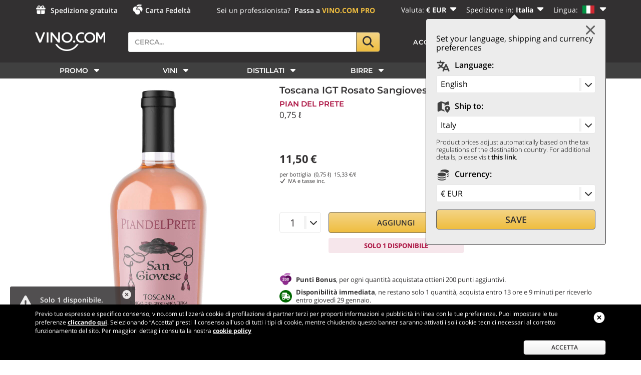

--- FILE ---
content_type: text/html;charset=UTF-8
request_url: https://www.vino.com/dettaglio/toscana-igt-rose-sangiovese-pian-del-prete-2021.html
body_size: 45936
content:
<!DOCTYPE html>
<html lang="it">

<head>
    

    <title>Toscana IGT Rosato Sangiovese Pian del Prete 2021 0,75 ℓ</title>

    <base href="https://www.vino.com/"/>

    
        <link rel="alternate"  hreflang="it" href="https://www.vino.com/dettaglio/toscana-igt-rose-sangiovese-pian-del-prete-2021.html" />
    
        <link rel="alternate"  hreflang="en" href="https://www.vino.com/en/dettaglio/toscana-igt-rose-sangiovese-pian-del-prete-2021.html" />
    
        <link rel="alternate"  hreflang="de" href="https://www.vino.com/de/dettaglio/toscana-igt-rose-sangiovese-pian-del-prete-2021.html" />
    
        <link rel="alternate"  hreflang="fr" href="https://www.vino.com/fr/dettaglio/toscana-igt-rose-sangiovese-pian-del-prete-2021.html" />
    
        <link rel="alternate"  hreflang="sv" href="https://www.vino.com/sv/dettaglio/toscana-igt-rose-sangiovese-pian-del-prete-2021.html" />
    
        <link rel="alternate"  hreflang="nl" href="https://www.vino.com/nl/dettaglio/toscana-igt-rose-sangiovese-pian-del-prete-2021.html" />
    
        <link rel="alternate"  hreflang="es" href="https://www.vino.com/es/dettaglio/toscana-igt-rose-sangiovese-pian-del-prete-2021.html" />
    

    

    <meta content="width=device-width, initial-scale=1.0, user-scalable=no" name="viewport">

    <meta name="Content-Language" content="it">
    <meta content="text/html; charset=UTF-8" http-equiv="Content-Type"/>
    <meta content="telephone=no" name="format-detection"/>
    <meta content="address=no" name="format-detection"/>
    <meta content="email=no" name="format-detection"/>
    <meta name="keywords" content="Toscana, IGT, Rosato, Sangiovese, Pian, del, Prete, 2021, 0,75, ℓ,, vino, rosato"/>
    <meta name="description" content="Acquista  Toscana IGT Rosato Sangiovese Pian del Prete 2021 0,75 ℓ, vino rosato nell&#39;enoteca online Vino.com.  Ricevilo entro 48 ore."/>
    <meta name="google-site-verification" content="lxEeDX7JP2C7fMW5ZEjJsA5Onu38lhIN1WSVtpgDFZg"/>
    <meta content="app-id=1518187556" name="apple-itunes-app">
    <meta content="6ea3241c2494053d0bd06eb6184879ed" name="p:domain_verify"/>

    
        <meta content="index, follow, NOODP" name="robots"/>
    
    

    <meta content="VINO.COM" name="apple-mobile-web-app-title"/>

    <meta property="fb:app_id" content="420196274747732"/>
    <meta property="og:title" content="Toscana IGT Rosato Sangiovese Pian del Prete 2021 0,75 ℓ"/>
    <meta property="og:description" content="Acquista  Toscana IGT Rosato Sangiovese Pian del Prete 2021 0,75 ℓ, vino rosato nell&#39;enoteca online Vino.com.  Ricevilo entro 48 ore."/>

    
        <meta property="og:type" content="product"/>
        <meta property="og:url" content="https://www.vino.com/dettaglio/toscana-igt-rose-sangiovese-pian-del-prete-2021.html"/>
        <meta property="og:image" content="https://resources.vino.com/data/offertaImmaginePiccola/offertaImmaginePiccola-62946.jpg"/>
        <meta property="og:site_name" content="Vendita Vino Online, la Migliore Enoteca Online - Vino.com"/>
    

    <meta content="summary" name="twitter:card"/>
    <meta content="@vinocom_winecom" name="twitter:site"/>

    



    

    
        
            

    
    
        

    
    
        <link media="screen" rel="stylesheet"
              href="https://resources.vino.com/vino75-front/3.0.4696/css/frontend/product-detail-desktop-min.css"
              type="text/css"/>
    


    


        
        
    

    

    

    <style>
        @font-face {
            font-family: 'Montserrat';
            font-style: normal;
            font-weight: 300;
            src: local('Montserrat Light'), local('Montserrat-Light'), url(https://fonts.gstatic.com/s/montserrat/v12/JTURjIg1_i6t8kCHKm45_cJD3gnD_vx3rCs.woff2) format('woff2');
            unicode-range: U+0000-00FF, U+0131, U+0152-0153, U+02BB-02BC, U+02C6, U+02DA, U+02DC, U+2000-206F, U+2074, U+20AC, U+2122, U+2191, U+2193, U+2212, U+2215, U+FEFF, U+FFFD;
            font-display: swap;
        }

        @font-face {
            font-family: 'Montserrat';
            font-style: normal;
            font-weight: 600;
            src: local('Montserrat SemiBold'), local('Montserrat-SemiBold'), url(https://fonts.gstatic.com/s/montserrat/v12/JTURjIg1_i6t8kCHKm45_bZF3gnD_vx3rCs.woff2) format('woff2');
            unicode-range: U+0000-00FF, U+0131, U+0152-0153, U+02BB-02BC, U+02C6, U+02DA, U+02DC, U+2000-206F, U+2074, U+20AC, U+2122, U+2191, U+2193, U+2212, U+2215, U+FEFF, U+FFFD;
            font-display: swap;
        }

        @font-face {
            font-family: 'Montserrat';
            font-style: normal;
            font-weight: 700;
            src: local('Montserrat Bold'), local('Montserrat-Bold'), url(https://fonts.gstatic.com/s/montserrat/v12/JTURjIg1_i6t8kCHKm45_dJE3gnD_vx3rCs.woff2) format('woff2');
            unicode-range: U+0000-00FF, U+0131, U+0152-0153, U+02BB-02BC, U+02C6, U+02DA, U+02DC, U+2000-206F, U+2074, U+20AC, U+2122, U+2191, U+2193, U+2212, U+2215, U+FEFF, U+FFFD;
            font-display: swap;
        }

        @font-face {
            font-family: 'Montserrat';
            font-style: normal;
            font-weight: 800;
            src: local('Montserrat ExtraBold'), local('Montserrat-ExtraBold'), url(https://fonts.gstatic.com/s/montserrat/v12/JTURjIg1_i6t8kCHKm45_c5H3gnD_vx3rCs.woff2) format('woff2');
            unicode-range: U+0000-00FF, U+0131, U+0152-0153, U+02BB-02BC, U+02C6, U+02DA, U+02DC, U+2000-206F, U+2074, U+20AC, U+2122, U+2191, U+2193, U+2212, U+2215, U+FEFF, U+FFFD;
            font-display: swap;
        }

        @font-face {
            font-family: 'Open Sans';
            font-style: normal;
            font-weight: 300;
            src: local('Open Sans Light'), local('OpenSans-Light'), url(https://fonts.gstatic.com/s/opensans/v15/mem5YaGs126MiZpBA-UN_r8OUuhpKKSTjw.woff2) format('woff2');
            unicode-range: U+0000-00FF, U+0131, U+0152-0153, U+02BB-02BC, U+02C6, U+02DA, U+02DC, U+2000-206F, U+2074, U+20AC, U+2122, U+2191, U+2193, U+2212, U+2215, U+FEFF, U+FFFD;
            font-display: swap;
        }

        @font-face {
            font-family: 'Open Sans';
            font-style: normal;
            font-weight: 400;
            src: local('Open Sans Regular'), local('OpenSans-Regular'), url(https://fonts.gstatic.com/s/opensans/v15/mem8YaGs126MiZpBA-UFVZ0bf8pkAg.woff2) format('woff2');
            unicode-range: U+0000-00FF, U+0131, U+0152-0153, U+02BB-02BC, U+02C6, U+02DA, U+02DC, U+2000-206F, U+2074, U+20AC, U+2122, U+2191, U+2193, U+2212, U+2215, U+FEFF, U+FFFD;
            font-display: swap;
        }

        @font-face {
            font-family: 'Open Sans';
            font-style: normal;
            font-weight: 600;
            src: local('Open Sans SemiBold'), local('OpenSans-SemiBold'), url(https://fonts.gstatic.com/s/opensans/v15/mem5YaGs126MiZpBA-UNirkOUuhpKKSTjw.woff2) format('woff2');
            unicode-range: U+0000-00FF, U+0131, U+0152-0153, U+02BB-02BC, U+02C6, U+02DA, U+02DC, U+2000-206F, U+2074, U+20AC, U+2122, U+2191, U+2193, U+2212, U+2215, U+FEFF, U+FFFD;
            font-display: swap;
        }

        @font-face {
            font-family: 'Open Sans';
            font-style: normal;
            font-weight: 700;
            src: local('Open Sans Bold'), local('OpenSans-Bold'), url(https://fonts.gstatic.com/s/opensans/v15/mem5YaGs126MiZpBA-UN7rgOUuhpKKSTjw.woff2) format('woff2');
            unicode-range: U+0000-00FF, U+0131, U+0152-0153, U+02BB-02BC, U+02C6, U+02DA, U+02DC, U+2000-206F, U+2074, U+20AC, U+2122, U+2191, U+2193, U+2212, U+2215, U+FEFF, U+FFFD;
            font-display: swap;
        }

        @font-face {
            font-family: 'Open Sans';
            font-style: normal;
            font-weight: 800;
            src: local('Open Sans ExtraBold'), local('OpenSans-ExtraBold'), url(https://fonts.gstatic.com/s/opensans/v15/mem5YaGs126MiZpBA-UN8rsOUuhpKKSTjw.woff2) format('woff2');
            unicode-range: U+0000-00FF, U+0131, U+0152-0153, U+02BB-02BC, U+02C6, U+02DA, U+02DC, U+2000-206F, U+2074, U+20AC, U+2122, U+2191, U+2193, U+2212, U+2215, U+FEFF, U+FFFD;
            font-display: swap;
        }

        body {
            font-family: 'Open Sans', sans-serif;
            color: var(--vn-mine-shaft);
            font-weight: 300;
            width: 100%;
            height: 100%;
            word-wrap: break-word;
            overflow-y: scroll;
        }
    </style>



    

    
        <link rel="canonical" href="https://www.vino.com/dettaglio/toscana-igt-rose-sangiovese-pian-del-prete-2021.html"/>
    

    

    

    <link rel="apple-touch-icon" sizes="180x180"
          href="https://resources.vino.com/vino75-front/3.0.4696/images/frontend/apple-touch-icon.png?v=2bQ5XX3G7p">
    <link rel="icon" sizes="32x32" href="https://resources.vino.com/vino75-front/3.0.4696/images/frontend/favicon-32x32.png?v=2bQ5XX3G7p"
          type="image/png">
    <link rel="icon" sizes="16x16" href="https://resources.vino.com/vino75-front/3.0.4696/images/frontend/favicon-16x16.png?v=2bQ5XX3G7p"
          type="image/png">
    <link color="#323031" rel="mask-icon"
          href="https://resources.vino.com/vino75-front/3.0.4696/images/frontend/safari-pinned-tab.svg?v=2bQ5XX3G7p">
    <meta content="#b91d47" name="msapplication-TileColor">
    <meta name="msapplication-TileImage"
          content="https://resources.vino.com/vino75-front/3.0.4696/images/frontend/mstile-144x144.png?v=2bQ5XX3G7p">
    <meta content="#ffffff" name="theme-color">

    <link rel="manifest" href="https://resources.vino.com/vino75-front/3.0.4696/resources/manifest.json"/>



    <link rel="shortcut icon" href="https://resources.vino.com/vino75-front/3.0.4696/images/frontend/favicon.ico" type="image/x-icon"/>

    

<script>
    var baseUrlFrontend = "https:\/\/www.vino.com\/";
    var resourcesRoot = "https:\/\/resources.vino.com\/vino75-front\/3.0.4696\/";
    var languageCode = "it";
    var currencyCode = "EUR";
    var isMobile = false;
    var deviceType = "d";
    var appMobile = false;
    var swiftypeActive = true;
    var swiftypeEngineKey = "sJ1JhyDbDvrjxz7Y3wrg";
    var sviluppo = false;
    var reserved = false;
    var oneSignalAppId = "6343ec12-73ea-4446-9f10-ddfaa8e961ec";
    var oneSignalSafariWebId = "web.onesignal.auto.1560ab56-4a76-4fcb-b8cd-3f5423fe1d6c";
    var googleRecaptchaV3Sitekey = "6LeaFdsUAAAAABADcyUvx3KNTJOLbyXPo8vTVx7p";
    var countryFromIp = "US";

    var producerI18n = 'Produttore';
    var pairingsI18n = 'Abbinamenti';
    var regionI18n = 'Regione';
    var countryI18n = 'Paese';
    var vintageI18n = 'Vitigno';

    var specifyCartQuantityI18n = 'Specificare una quantità valida';
    var addToFavoriteI18n = 'Per poter aggiungere questo prodotto ai tuoi preferiti, devi essere autenticato. <a href="account/login">Accedi adesso</a> a Vino.com oppure <a href="account/register-account"> registrati</a>.';
    var addToFavoriteTitleI18n = 'I tuoi preferiti';
    var addToFavoriteConfirmedI18n = 'Hai aggiunto un nuovo prodotto ai tuoi preferiti!';
    var shareFavoriteWarnI18n = 'ATTENZIONE';
    var voteItemErrorI18n = '<b>IMPOSSIBILE ESEGUIRE L\'OPERAZIONE, SI &Egrave; VERIFICATO UN ERRORE TECNICO.</b> <br/><br/> Provare a ricaricare la pagina oppure contattare l\'assistenza clienti. <br/><br/> Motivo dell\'errore: ';
    var waitPleaseI18n = 'Attendere prego...';
    var choosePaymentMethodI18n = 'Selezionare un metodo di pagamento';
    var choosePaymentMethodFullI18n = 'Selezionare un metodo di pagamento, attendi che il caricamento della pagina sia completato. In caso di problemi prova a ricaricarla.';

    var operatorSaveWarningI18n = '';
    var favoritesMessageI18n = 'Per poter condividere i tuoi preferiti, devi essere autenticato. <a href=\'account/login\'>Accedi adesso</a> a Vino.com oppure <a href=\'account/register-account\'> registrati</a>.';
    var breadcrumbSearchModifiedI18n = 'Ricerca modificata';
    var breadcrumbSearchNoResultsI18n = 'La ricerca non restituiva alcun risultato: alcuni filtri sono stati rimossi.';
    var filterTitleI18n = 'Filtra per';
    var filterButtonApplyI18n = 'Applica';
    var filterButtonResetI18n = 'Cancella';
    var pageCategory = 'product';
    var userEmailMd5 = '';
    var userEmailSHA256 = '';
    var userEmailPresent = false;
    var userCookies = false;
    var criteoAccount = '20146';

    var warnPriorityAndBankTransferI18n = "Attenzione, hai selezionato pagamento con bonifico bancario: la spedizione prioritaria partir\u00E0 una volta ricevuto il bonifico che pu\u00F2 impiegare fino a 48 ore.";
</script>


    
    
        

    
    
        



    <script type="text/javascript" src="https://resources.vino.com/vino75-front/3.0.4696/js/frontend/product-detail-desktop-min.js"></script>


<script type="text/javascript" src="//widget.trustpilot.com/bootstrap/v5/tp.widget.bootstrap.min.js" async></script>



<script>
    var oneSignalAcceptI18n = 'PERMETTI';
    var oneSignalActionMsgI18n = 'Vorremmo inviarti notifiche per sconti e promozioni speciali.';
    var oneSignalBlockedI18n = 'Hai bloccato le notifiche';
    var oneSignalPrenotifyI18n = 'Voglio ricevere notifiche su promozioni!';
    var oneSignalRefuseI18n = 'NO GRAZIE';
    var oneSignalSubscribedThanksI18n = 'Grazie per esserti iscritto!';
    var oneSignalResubscribedThanksI18n = 'Grazie per esserti re-iscritto!';
    var oneSignalSubscribeBtnI18n = 'ISCRIVITI';
    var oneSignalSubscribedI18n = 'Iscrizione avvenuta correttamente!';
    var oneSignalTitleI18n = 'Gestisci le notifiche di Vino.com';
    var oneSignalTitleUnblockI18n = 'Sblocca le notifiche';
    var oneSignalUnblockMsgI18n = 'Segui le istruzioni per consentire le notifiche:';
    var oneSignalUnsubscribeBtnI18n = 'CANCELLATI';
    var oneSignalUnsubscribedI18n = 'Iscriviti alle notifiche di Vino.com per ricevere sconti esclusivi!';
    var oneSignalUnsubscribedConfirmationI18n = 'Non riceverai più alcuna notifica';
</script>

<script src="https://cdn.onesignal.com/sdks/web/v16/OneSignalSDK.page.js" defer></script>



    <script type="text/javascript" src="https://resources.vino.com/vino75-front/3.0.4696/js/frontend/onesignal-min.js" async></script>





    

    

    <script async
            src="https://js.klarna.com/web-sdk/v1/klarna.js" data-client-id="klarna_live_client_aypkT09uITBEemhhZWVvM2dGKjNNT0FGRURSTURCKnQsY2M0NWJhMzMtYjk0My00YmI5LWJhNzctZjc4ZmFlMmUwODRlLDEsN29pckx1RXVBNWVLcGZpcStrL3ZGancvYnR0eGxLWFRkdk9EbUFadW5Sbz0" data-environment="production"
    ></script>




    
    
    


<!--[if lt IE 9]>
<script src="js/frontend/ie7/IE9.js"></script>
<![endif]-->

<!-- Correzione solo per i browser inferiori di IE9 per il supporto ad html5 -->
<!--[if lt IE 9]> <script src="https://html5shiv.googlecode.com/svn/trunk/html5.js"></script>
<![endif]-->

<!--googleoff: all-->







<!-- Facebook Pixel Code -->
<script>
!function(f,b,e,v,n,t,s){if(f.fbq)return;n=f.fbq=function(){n.callMethod?
n.callMethod.apply(n,arguments):n.queue.push(arguments)};if(!f._fbq)f._fbq=n;
n.push=n;n.loaded=!0;n.version='2.0';n.queue=[];t=b.createElement(e);t.async=!0;
t.src=v;s=b.getElementsByTagName(e)[0];s.parentNode.insertBefore(t,s)}(window,
document,'script','//connect.facebook.net/en_US/fbevents.js');

fbq('init', '1678540075719396');
fbq('track', "PageView");</script>
<noscript><img height="1" width="1" style="display:none"
src="https://www.facebook.com/tr?id=1678540075719396&ev=PageView&noscript=1"
/></noscript>
<!-- End Facebook Pixel Code -->








	

	    
		
			<script type="text/javascript" src="//dynamic.criteo.com/js/ld/ld.js?a=20146" async="true"></script>
			<script type="text/javascript">
				manageCriteoViewItemConversions(62946);
			</script>
		
		
		
		
		

	






    











<!--googleon: all-->





<!-- Google Tag Manager -->
<script>(function(w,d,s,l,i){w[l]=w[l]||[];w[l].push({'gtm.start':
new Date().getTime(),event:'gtm.js'});var f=d.getElementsByTagName(s)[0],
j=d.createElement(s),dl=l!='dataLayer'?'&l='+l:'';j.async=true;j.src=
'https://www.googletagmanager.com/gtm.js?id='+i+dl;f.parentNode.insertBefore(j,f);
})(window,document,'script','dataLayer','GTM-KWS3FXR');</script>
<!-- End Google Tag Manager -->





<!--<script src="https://kit.fontawesome.com/1fca281225.js" crossorigin="anonymous"></script>-->

<script defer src="https://resources.vino.com/vino75-front/3.0.4696/js/frontend/fontawesome/js/solid.min.js"></script>
<script defer src="https://resources.vino.com/vino75-front/3.0.4696/js/frontend/fontawesome/js/regular.min.js"></script>
<script defer src="https://resources.vino.com/vino75-front/3.0.4696/js/frontend/fontawesome/js/duotone.min.js"></script>
<script defer src="https://resources.vino.com/vino75-front/3.0.4696/js/frontend/fontawesome/js/duotone-light.min.js"></script>
<script defer src="https://resources.vino.com/vino75-front/3.0.4696/js/frontend/fontawesome/js/custom-icons.min.js"></script>
<script defer src="https://resources.vino.com/vino75-front/3.0.4696/js/frontend/fontawesome/js/fontawesome.min.js"></script>


    <script src="https://www.google.com/recaptcha/api.js?onload=recaptchaV3OnLoadCallback&amp;render=6LeaFdsUAAAAABADcyUvx3KNTJOLbyXPo8vTVx7p" async></script>


<script type="text/javascript" src="https://resources.vino.com/vino75-front/3.0.4696/js/frontend/bootstrap-confirmation/bootstrap-confirmation.min.js"></script>

    

        <script async defer
                src="https://d353v38uo5othe.cloudfront.net/vino.com/0ad57740960c128ee5dbae26f09e16fb1b315396/assistant.js"
                type="module"
                id="VincentAIAssistantScript"
                data-login-url="https://vino.com/account/login"
                data-register-url="https://vino.com/account/register-account"
                data-currency="EUR"
                data-state="it"
                data-auto-mount="true" data-user-id="notlogged" data-redirect-to-auth="true">
        </script>


    


    



    

    <script>
        var popup_confirmquestion = "Confermare";
        var popup_confirm = "Conferma";
        var popup_cancel = "Annulla";

        var mobileMenuI18n = "Menù";
        var mobileCountryI18n = 'Paese';
        var mobileLanguageI18n = 'Lingua';

        var popoverLearnmore = "Clicca per saperne di più";

        var charactersI18n = "caratteri";
        var remainingI18n = "restano";
        var maximumI18n = "massimo";
        var showMoreI18n = "Vedi altri";

        var watcMoreButtonI18n = "Altro";

    </script>

    

        <script>

            var immediatelyavailableTitle = "Disponibilità immediata";
            var immediatelyavailableContent = "Articolo disponibile presso la cantina di Vino.com. Se selezioni solo prodotti contrassegnati come disponibili, potrai riceverli entro pochi giorni.";

            var incomingshippingTitle = "Articolo in arrivo";
            var incomingshippingContent = "Articolo in arrivo presso la cantina di Vino.com. Se selezioni prodotti contrassegnati come in arrivo, potrai riceverli in qualche giorno lavorativo ma comunque in tempi brevi, in quanto già in arrivo presso Vino.com.";

            var incominglongshippingTitle = "Articolo in approvvigionamento";
            var incominglongshippingContent = "Articolo in fase di approvvigionamento presso la cantina produttrice. Gli articoli contrassegnati in fase di approvvigionamento richiedono generalmente un tempo di attesa medio, di alcuni giorni lavorativi, prima che possano essere consegnati a destinazione.";

            var selectionTitle = "Selezione Vino.com";
            var selectionContent = "Prodotto selezionato di alta qualità e venduto a un prezzo molto conveniente.";

            var sparklingTitle = "Vino frizzante";
            var sparklingContent = "Vini frizzanti, dal moderato contenuto di anidride carbonica naturalmente originata dalla fermentazione del mosto.";

            var veganTitle = "Vegan";
            var veganContent = "Per vegano si intende un approccio alla vinificazione che non usa nessun prodotto di origine animale.";

            var kosherTitle = "Kosher";
            var kosherContent = "Il vino Kosher è prodotto seguendo i rigorosi dettami ebraici del Kasherut.";

            var alcoholfreeTitle = "Senza Alcool";
            var alcoholfreeContent = "Bevanda priva di alcool ottenuta tramite dealcolazione o con l'uso di ingredienti non fermentati.";

            var biodynamicTitle = "Biodinamico";
            var biodynamicContent = "Vino prodotto con uve coltivate secondo il metodo biodinamico che consiste nel mantenere la fertilità della terra, arricchendola di materie nutritive, e nel proteggere in modo naturale le piante da malattie e parassiti.";

            var organicTitle = "Biologico";
            var organicContent = "Prodotto ottenuto da materie prime provenienti da agricoltura biologica, coltivate senza l'uso di fitofarmaci e concimi chimici, nel totale rispetto dell'ambiente.";

            var premiumTitle = "Premium";
            var premiumContent = "Prodotto particolarmente pregiato e di valore. Appartengono a questa categoria i vini prodotti attraverso l'utilizzo di tecniche di eccellenza nelle migliori cantine del mondo.";

            var newTitle = "Novità";
            var newContent = "Prodotto di recente inserimento a catalogo o di nuova produzione. Generalmente sono segnalati come novità i prodotti che rappresentano una novità nella categoria o nella tipologia di appartenenza.";

            var shippingcostdiscountinbundleTitle = "Spedizione scontata";
            var shippingcostdiscountinbundleContent = "Questo prodotto concorre a <b>ridurre le spese di spese di spedizione</b> del tuo ordine. Clicca per maggiori informazioni.";

            var shippingcostfreeinbundleTitle = "Spedizione gratuita";
            var shippingcostfreeinbundleContent = "Questo prodotto concorre ad ottenere la <b>spedizione gratuita</b> del tuo ordine. Clicca per maggiori informazioni.";

            var shippingcostfreeTitle = "Spedizione gratuita";
            var shippingcostfreeContent = "Questo prodotto offre la <b>spedizione gratuita</b> del tuo ordine.";

            var runningoutofstockTitle = "In esaurimento";
            var runningoutofstockContent = "Affrettati, le scorte sono limitate e si stanno esaurendo";

            var onrequestTitle = "Articolo su ordinazione";
            var onrequestContent = "Articolo su ordinazione: ordinalo per chiedere a Vino.com di approvvigionarlo per te. Se selezioni prodotti contrassegnati come in prenotazione, Vino.com li approvvigionerà per te dal produttore e te li invierà non appena ricevuti.";

            var onpresaleTitle = "In prevendita";
            var onpresaleContent = "Articolo in prevendita. Acquistalo in anteprima su Vino.com.";

            var awardwinningTitle = "Riconoscimenti";
            var awardwinningContent = "Prodotto che ha ottenuto uno o più premi/riconoscimenti dalle riviste o esperti del settore. <b>Clicca per vedere i dettagli</b>";

            var lowavailabilityTitle = "Disponibilità limitata";
            var lowavailabilityContent = "Questo è un prodotto a disponibilità limitata che potrebbe esaurirsi rapidamente. Affrettati ad acquistarlo!";

            var learnmoreContent = "Clicca per saperne di più";

            var agingTitle = "Passaggio in botte";
            var agingContent = "&Egrave; la fase di lenta maturazione in contenitori di legno in cui il vino subisce...";

            var winebodyTitle = "Corpo del vino";
            var winebodyContent = "&Egrave; la vera e propria struttura del vino, che può essere percepita sia visivamente...";

            var awardhotTitle = "HOT";
            var awardhotContent = "La menzione <b>HOT</b> contraddistingue le etichette più vendute all interno della nostra enoteca online.";

            var awardvinocomTitle = "VINO.COM Rating";
            var awardvinocomContent = "I nostri sommelier professionisti hanno valutato positivamente la qualità di questa etichetta. Lasciati guidare dal parere di un esperto.";

            var awardtopTitle = "TOP";
            var awardtopContent = "Sono contrassegnate dalla menzione <b>TOP</b> le etichette che nel tempo hanno ottenuto i massimi riconoscimenti dalla critica grazie al loro particolare pregio.";

            var awardbestbuyTitle = "Best Buy";
            var awardbestbuyContent = "Hanno ricevuto la menzione <b>BEST BUY</b> di Vino.com tutti quei vini che offrono una elevata qualità distinguendosi per una grande convenienza nel prezzo.";

            var awardagTitle = "Antonio Galloni";
            var awardagContent = "Questo vino è stato premiato da Antonio Galloni, enologo e critico americano.";

            var awarddecanterTitle = "Decanter";
            var awarddecanterContent = "Questo vino è stato premiato da Decanter, celebre rivista di critica e cultura in ambito enologico.";

            var awardjamTitle = "Suckling";
            var awardjamContent = "Questo vino è stato premiato da James Suckling, noto critico americano di vino e sigari.";

            var awardlgTitle = "Luca Gardini";
            var awardlgContent = "Questo vino è stato premiato da Luca Gardini, critico italiano di vino e Miglior Critico al Mondo per i Vini Italiani 2022.";

            var awardlmTitle = "Luca Maroni";
            var awardlmContent = "Questo vino è stato premiato da Luca Maroni, noto critico italiano di vino e olio.";

            var awardrpTitle = "Parker";
            var awardrpContent = "Questo vino ha ricevuto un premio da Robert Parker, critico americano di fama internazionale.";

            var awardwenTitle = "Wine Enthusiast";
            var awardwenContent = "Questa etichetta è stata premiata da Wine Enthusiast, nota rivista americana di critica e cultura in ambito enologico.";

            var awardwspecTitle = "Wine Spectator";
            var awardwspecContent = "Questo vino ha ricevuto un premio da Wine Spectator, importante rivista america in ambito enologico.";

            var awardFalstaffTitle = "Falstaff";
            var awardFalstaffContent = "Questo vino ha ricevuto un premio da Falstaff, importante rivista internazionale in ambito enologico.";

            var flavourWineFruityTitle = "Fruttato";
            var flavourWineFruityContent = "Nei vini bianchi si ritrovano frutti a polpa bianca; albicocca, ananas, banana, mela cotogna... <b>Clicca per saperne di pi&ugrave;</b>";

            var flavourBeerFruityTitle = "Fruttato";
            var flavourBeerFruityContent = "Lo troviamo solitamente nelle Pale Ale classiche, nelle Bitter Ale e nelle Weizen... <b>Clicca per saperne di pi&ugrave;</b>";

            var flavourAromaticTitle = "Aromatico";
            var flavourAromaticContent = "Legato a vini importanti. Aromi come salvia, finocchio, alloro, basilico, lavanda, origano e resine nobili, pino... <b>Clicca per saperne di pi&ugrave;</b>";

            var flavourWineToastedTitle = "Tostato";
            var flavourWineToastedContent = "Solitamente riscontrabile in vini complessi. Anice, cannella, chiodo di garofano, liquirizia, noce moscata... <b>Clicca per saperne di pi&ugrave;</b>";

            var flavourBeerToastedTitle = "Tostato";
            var flavourBeerToastedContent = "Lo incontriamo spesso nelle birre Stout o in alcune Barley Wine. Solitamente porta al naso un aroma... <b>Clicca per saperne di pi&ugrave;</b>";

            var flavourMaltedTitle = "Maltato";
            var flavourMaltedContent = "Si pu&ograve; riscontrare in molte birre a bassa fermentazione come Rauchbier... <b>Clicca per saperne di pi&ugrave;</b>";

            var flavourHoppyTitle = "Luppolato";
            var flavourHoppyContent = "Si riscontra solitamente nelle Indian Pale Ale e nelle Pilsener... <b>Clicca per saperne di pi&ugrave;</b>";

            var flavourVegetalTitle = "Vegetale";
            var flavourVegetalContent = "Si riscontra nei vini importanti, tipico di alcuni vitigni aromatici. Erba, felce, fieno, limoncello... <b>Clicca per saperne di pi&ugrave;</b>";

            var flavourHerbalTitle = "Erbaceo";
            var flavourHerbalContent = "&Egrave; conferito dalla tipologia di luppoli utilizzati e dalla presenza di erbe aromatiche... <b>Clicca per saperne di pi&ugrave;</b>";

            var flavourWineNuttyTitle = "Frutta-secca";
            var flavourWineNuttyContent = "Riscontrabile nei vini più complessi o invecchiati. Fico secco, mandorla, nocciola... <b>Clicca per saperne di pi&ugrave;</b>";

            var flavourBeerNuttyTitle = "Frutta-secca";
            var flavourBeerNuttyContent = "Spesso come aroma si ritrova la castagna, utilizzata in molte birre artigianali italiane... <b>Clicca per saperne di pi&ugrave;</b>";

            var flavourWineFloralTitle = "Floreale";
            var flavourWineFloralContent = "Presente nei vini giovani. I bianchi richiamano fiori bianchi, i rossi... <b>Clicca per saperne di pi&ugrave;</b>";

            var flavourBeerFloralTitle = "Floreale";
            var flavourBeerFloralContent = "Si pu&ograve; riscontrare nelle birre di tipo Weizen, in alcune Blanche... <b>Clicca per saperne di pi&ugrave;</b>";

            var flavourWineSpicedTitle = "Speziato";
            var flavourWineSpicedContent = "Solitamente legato all'affinamento in legno. Affumicato, bruciato, cotto e poi cacao, caffè, orzo tostato... <b>Clicca per saperne di pi&ugrave;</b>";

            var flavourBeerSpicedTitle = "Speziato";
            var flavourBeerSpicedContent = "Si ritrova spesso nelle birre Stout, Wheat beer, Blanche e molte tra le birre d'Abbazia... <b>Clicca per saperne di pi&ugrave;</b>";

            var priceInfoTitle = "Informazioni sul prezzo";

            var priceInfoMinimumContent = "È il prezzo più basso al quale il prodotto è stato in vendita nei 30 giorni prima della riduzione di prezzo, inclusi altri periodi promozionali. <b>Clicca per saperne di più.</b>";

            var fidelityTitle = "Punti Bonus";
            var fidelityPopoverContent = "Questo prodotto ti premia con punti extra del nostro Programma Fedeltà.";


            function initIconPopoverAll() {
                initIconPopover(".popover-fidelity", fidelityTitle + "  <div class='popover-image fidelity'></div>", fidelityPopoverContent);
                initIconPopover(".popover-priceinfo-minimum", priceInfoTitle + "  <div class='popover-image selection'></div>", priceInfoMinimumContent);
                initIconPopover(".popover-immediatelyavailable", immediatelyavailableTitle + "  <div class='popover-image immediatelyavailable'></div>", immediatelyavailableContent);
                initIconPopover(".popover-incomingshipping", incomingshippingTitle + "  <div class='popover-image incomingshipping'></div>", incomingshippingContent);
                initIconPopover(".popover-incominglongshipping", incominglongshippingTitle + "  <div class='popover-image incominglongshipping'></div>", incominglongshippingContent);
                initIconPopover(".popover-selection", selectionTitle + "  <div class='popover-image selection'></div>", selectionContent);
                initIconPopover(".popover-sparkling", sparklingTitle + "  <div class='popover-image sparkling'></div>", sparklingContent);
                initIconPopover(".popover-vegan", veganTitle + "  <div class='popover-image vegan'></div>", veganContent);
                initIconPopover(".popover-kosher", kosherTitle + "  <div class='popover-image kosher'></div>", kosherContent);
                initIconPopover(".popover-alcoholfree", alcoholfreeTitle + "  <div class='popover-image alcoholfree'></div>", alcoholfreeContent);
                initIconPopover(".popover-biodynamic", biodynamicTitle + "  <div class='popover-image biodynamic'></div>", biodynamicContent);
                initIconPopover(".popover-organic", organicTitle + "  <div class='popover-image organic'></div>", organicContent);
                initIconPopover(".popover-premium", premiumTitle + "  <div class='popover-image premium'></div>", premiumContent);
                initIconPopover(".popover-new", newTitle + "  <div class='popover-image new'></div>", newContent);
                initIconPopover(".popover-shippingcostdiscountinbundle", shippingcostdiscountinbundleTitle + "  <div class='popover-image shippingcostdiscountinbundle'></div>", shippingcostdiscountinbundleContent);
                initIconPopover(".popover-shippingcostfreeinbundle", shippingcostfreeinbundleTitle + "  <div class='popover-image shippingcostfreeinbundle'></div>", shippingcostfreeinbundleContent);
                initIconPopover(".popover-shippingcostfree", shippingcostfreeTitle + "  <div class='popover-image shippingcostfree'></div>", shippingcostfreeContent);
                initIconPopover(".popover-runningoutofstock", runningoutofstockTitle + "  <div class='popover-image lowavailability'></div>", runningoutofstockContent);
                initIconPopover(".popover-onrequest", onrequestTitle + "  <div class='popover-image onrequest'></div>", onrequestContent);
                initIconPopover(".popover-onpresale", onpresaleTitle + "  <div class='popover-image onpresale'></div>", onpresaleContent);
                initIconPopover(".popover-awardwinning", awardwinningTitle + "  <div class='popover-image awardwinning'></div>", awardwinningContent);
                initIconPopover(".popover-lowavailability", lowavailabilityTitle + "  <div class='popover-image lowavailability'></div>", lowavailabilityContent);
                initIconPopover(".popover-aging", agingTitle + "  <div class='popover-image aging'></div>", agingContent + " <b>" + learnmoreContent + "</b>");
                initIconPopover(".popover-winebody", winebodyTitle + "  <div class='popover-image winebody'></div>", winebodyContent + " <b>" + learnmoreContent + "</b>");
                initIconPopover(".popover-award-hot", awardhotTitle + "  <div class='popover-image award-hot'></div>", awardhotContent + " <b>" + learnmoreContent + "</b>");
                initIconPopover(".popover-award-vinocom", awardvinocomTitle + "  <div class='popover-image award-vinocom'></div>", awardvinocomContent + " <b>" + learnmoreContent + "</b>");
                initIconPopover(".popover-award-top", awardtopTitle + "  <div class='popover-image award-top'></div>", awardtopContent + " <b>" + learnmoreContent + "</b>");
                initIconPopover(".popover-award-bestbuy", awardbestbuyTitle + "  <div class='popover-image award-bestbuy'></div>", awardbestbuyContent + " <b>" + learnmoreContent + "</b>");
                initIconPopover(".popover-award-ag", awardagTitle + "  <div class='popover-image award-ag'></div>", awardagContent + " <b>" + learnmoreContent + "</b>");
                initIconPopover(".popover-award-decanter", awarddecanterTitle + "  <div class='popover-image award-decanter'></div>", awarddecanterContent + " <b>" + learnmoreContent + "</b>");
                initIconPopover(".popover-award-jam", awardjamTitle + "  <div class='popover-image award-jam'></div>", awardjamContent + " <b>" + learnmoreContent + "</b>");
                initIconPopover(".popover-award-lg", awardlgTitle + "  <div class='popover-image award-lg'></div>", awardlgContent + " <b>" + learnmoreContent + "</b>");
                initIconPopover(".popover-award-lm", awardlmTitle + "  <div class='popover-image award-lm'></div>", awardlmContent + " <b>" + learnmoreContent + "</b>");
                initIconPopover(".popover-award-rp", awardrpTitle + "  <div class='popover-image award-rp'></div>", awardrpContent + " <b>" + learnmoreContent + "</b>");
                initIconPopover(".popover-award-wen", awardwenTitle + "  <div class='popover-image award-wen'></div>", awardwenContent + " <b>" + learnmoreContent + "</b>");
                initIconPopover(".popover-award-wspec", awardwspecTitle + "  <div class='popover-image award-wspec'></div>", awardwspecContent + " <b>" + learnmoreContent + "</b>");
                initIconPopover(".popover-award-falstaff", awardFalstaffTitle + "  <div class='popover-image award-falstaff'></div>", awardFalstaffContent + " <b>" + learnmoreContent + "</b>");
                initIconPopover(".popover-flavour-winefruity", flavourWineFruityTitle + "  <div class='popover-image flavour-winefruity'></div>", flavourWineFruityContent);
                initIconPopover(".popover-flavour-beerfruity", flavourBeerFruityTitle + "  <div class='popover-image flavour-beerfruity'></div>", flavourBeerFruityContent);
                initIconPopover(".popover-flavour-aromatic", flavourAromaticTitle + "  <div class='popover-image flavour-aromatic'></div>", flavourAromaticContent);
                initIconPopover(".popover-flavour-winetoasted", flavourWineToastedTitle + "  <div class='popover-image flavour-winetoasted'></div>", flavourWineToastedContent);
                initIconPopover(".popover-flavour-beertoasted", flavourBeerToastedTitle + "  <div class='popover-image flavour-beertoasted'></div>", flavourBeerToastedContent);
                initIconPopover(".popover-flavour-malted", flavourMaltedTitle + "  <div class='popover-image flavour-malted'></div>", flavourMaltedContent);
                initIconPopover(".popover-flavour-hoppy", flavourHoppyTitle + "  <div class='popover-image flavour-hoppy'></div>", flavourHoppyContent);
                initIconPopover(".popover-flavour-vegetal", flavourVegetalTitle + "  <div class='popover-image flavour-vegetal'></div>", flavourVegetalContent);
                initIconPopover(".popover-flavour-herbal", flavourHerbalTitle + "  <div class='popover-image flavour-herbal'></div>", flavourHerbalContent);
                initIconPopover(".popover-flavour-winenutty", flavourWineNuttyTitle + "  <div class='popover-image flavour-winenutty'></div>", flavourWineNuttyContent);
                initIconPopover(".popover-flavour-beernutty", flavourBeerNuttyTitle + "  <div class='popover-image flavour-beernutty'></div>", flavourBeerNuttyContent);
                initIconPopover(".popover-flavour-winefloral", flavourWineFloralTitle + "  <div class='popover-image flavour-winefloral'></div>", flavourWineFloralContent);
                initIconPopover(".popover-flavour-beerfloral", flavourBeerFloralTitle + "  <div class='popover-image flavour-beerfloral'></div>", flavourBeerFloralContent);
                initIconPopover(".popover-flavour-winespiced", flavourWineSpicedTitle + "  <div class='popover-image flavour-winespiced'></div>", flavourWineSpicedContent);
                initIconPopover(".popover-flavour-beerspiced", flavourBeerSpicedTitle + "  <div class='popover-image flavour-beerspiced'></div>", flavourBeerSpicedContent);
            }

            $(function () {
                initIconPopoverAll();
            })
        </script>
    
    <script type="text/javascript">

        function initIconModalAll() {
            initIconModal(".popover-fidelity", "modal-fidelity");
            initIconModal(".popover-priceinfo-minimum", "modal-priceinfo");
            initIconModal(".popover-immediatelyavailable", "modal-immediatelyavailable");
            initIconModal(".popover-incomingshipping", "modal-incomingshipping");
            initIconModal(".popover-incominglongshipping", "modal-incominglongshipping");
            initIconModal(".popover-selection", "modal-selection");
            initIconModal(".popover-sparkling", "modal-sparkling");
            initIconModal(".popover-vegan", "modal-vegan");
            initIconModal(".popover-kosher", "modal-kosher");
            initIconModal(".popover-alcoholfree", "modal-alcoholfree");
            initIconModal(".popover-biodynamic", "modal-biodynamic");
            initIconModal(".popover-organic", "modal-organic");
            initIconModal(".popover-premium", "modal-premium");
            initIconModal(".popover-new", "modal-new");
            initIconModal(".popover-shippingcostdiscountinbundle", "modal-shippingcostdiscountinbundle");
            initIconModal(".popover-shippingcostfreeinbundle", "modal-shippingcostfreeinbundle");
            initIconModal(".popover-shippingcostfree", "modal-shippingcostfree");
            initIconModal(".popover-runningoutofstock", "modal-runningoutofstock");
            initIconModal(".popover-onrequest", "modal-onrequest");
            initIconModal(".popover-onpresale", "modal-onpresale");
            initIconModal(".popover-awardwinning", "modal-awardwinning");
            initIconModal(".popover-lowavailability", "modal-lowavailability");
            initIconModal(".popover-aging", "modal-aging");
            initIconModal(".popover-winebody", "modal-winebody");
            initIconModal(".popover-award-hot", "modal-award-hot");
            initIconModal(".popover-award-vinocom", "modal-award-vinocom");
            initIconModal(".popover-award-top", "modal-award-top");
            initIconModal(".popover-award-bestbuy", "modal-award-bestbuy");
            initIconModal(".popover-award-ag", "modal-award-ag");
            initIconModal(".popover-award-decanter", "modal-award-decanter");
            initIconModal(".popover-award-jam", "modal-award-jam");
            initIconModal(".popover-award-lg", "modal-award-lg");
            initIconModal(".popover-award-lm", "modal-award-lm");
            initIconModal(".popover-award-rp", "modal-award-rp");
            initIconModal(".popover-award-wen", "modal-award-wen");
            initIconModal(".popover-award-wspec", "modal-award-wspec");
            initIconModal(".popover-award-falstaff", "modal-award-falstaff");
            initIconModal(".popover-flavour-winefruity", "modal-flavour-winefruity");
            initIconModal(".popover-flavour-beerfruity", "modal-flavour-beerfruity");
            initIconModal(".popover-flavour-aromatic", "modal-flavour-aromatic");
            initIconModal(".popover-flavour-winetoasted", "modal-flavour-winetoasted");
            initIconModal(".popover-flavour-beertoasted", "modal-flavour-beertoasted");
            initIconModal(".popover-flavour-malted", "modal-flavour-malted");
            initIconModal(".popover-flavour-hoppy", "modal-flavour-hoppy");
            initIconModal(".popover-flavour-vegetal", "modal-flavour-vegetal");
            initIconModal(".popover-flavour-herbal", "modal-flavour-herbal");
            initIconModal(".popover-flavour-winenutty", "modal-flavour-winenutty");
            initIconModal(".popover-flavour-beernutty", "modal-flavour-beernutty");
            initIconModal(".popover-flavour-winefloral", "modal-flavour-winefloral");
            initIconModal(".popover-flavour-beerfloral", "modal-flavour-beerfloral");
            initIconModal(".popover-flavour-winespiced", "modal-flavour-winespiced");
            initIconModal(".popover-flavour-beerspiced", "modal-flavour-beerspiced");
        }

        $(function () {
            initIconModalAll();
        })
    </script>



    

<script>
var cartSummaryTitle = "Il tuo carrello";
var cartSummaryFreeShipping = "La spedizione è gratuita!";
var cartSummaryProduct = "prodotto";
var cartSummaryProducts = "prodotti";
var cartSummaryTotal = "&nbsp;per un totale di";
var cartSummaryMiss1 = "Mancano";
var cartSummaryMiss2 = "per la spedizione gratuita";
var cartSummaryError1 = "IMPOSSIBILE ESEGUIRE L'OPERAZIONE, SI È VERIFICATO UN ERRORE TECNICO.";
var cartSummaryError2 = "Provare a ricaricare la pagina oppure contattare l'assistenza clienti.";
var cartSummaryError3 = "Motivo dell'errore";
var confirmProfessionalTitle = "Confermi di voler utilizzare la piattaforma professionale?";
var confirmProfessionalMessage = "<p>Potrai tornare alla piattaforma consumer in qualsiasi momento.</p><p style='font-style:italic;'>I prezzi dei prodotti del tuo carrello saranno modificati di conseguenza.</p>";
var confirmConsumerTitle = "Confermi di voler utilizzare la piattaforma consumer?";
var confirmConsumerMessage = "<p>Potrai tornare alla piattaforma professionale in qualsiasi momento.</p><p style='font-style:italic;'>I prezzi dei prodotti del tuo carrello saranno modificati di conseguenza.</p>";
</script>




</head>

<body class=" ">









<div id="cookies-disabled" class="text-center" style="display:none">Attenzione: i cookie su questo browser sono disabilitati, alcune funzionalità del sito non sono disponibili.</div>





<noscript>
    <div id="javascript-disabled" class="text-center">Per avere a disposizione tutte le funzionalità di questo sito è necessario abilitare JavaScript.<br/>
Per le istruzioni su come abilitare JavaScript nel tuo browser <a href="https://www.enable-javascript.com/it/" target="_blank">clicca qui</a>.</div>
</noscript>





    
    
        

    <div id="header">

        <div id="header-background">

            <div class="container">

                <div class="row-one">

                    <div class="element row-one-left">
                        <div class="element-container">
                            <div class="icon-text free-shipping">
                                <a href="shipping"> <i class="fa-solid fa-gift"></i></a>
                            </div>
                            <span class="lnk-page">
                                <a href="shipping">Spedizione gratuita</a>
                            </span>
                        </div>

                        
                            <div class="element-container">

                                <a href="fidelity-program">
                                    <div class="icon-text fidelity-program"></div>
                                </a>
                                <span class="lnk-page">
                                        <a href="fidelity-program">Carta Fedeltà</a>
                                </span>

                            </div>
                        
                        
                    </div>

                    
                        <div class="element row-one-center">
                            <div class="element-container">
                                Sei un professionista? &nbsp;<a href="pro">Passa a <b class="color-saffron">VINO.COM PRO</b></a>
                            </div>
                        </div>
                    
                    

                    <div class="element row-one-right">
                        

    <div class="row-one-right-content show-language-country-currency-menu">
        
            <div class="dropdown-label">
                Valuta: <b>€ EUR</b>
            </div>
            <div class="dropdown-icon">
                <i class="fa-solid fa-caret-down"></i>
            </div>
        
        <div class="dropdown-label">
            Spedizione in: <b>Italia</b>
        </div>
        <div class="dropdown-icon">
            <i class="fa-solid fa-caret-down"></i>
        </div>
        <div class="dropdown-label">
            Lingua:
            <img src="https://resources.vino.com/vino75-front/3.0.4696/images/common/flags/IT.png"
                 width="24px"/>
        </div>
        <div class="dropdown-icon">
            <i class="fa-solid fa-caret-down"></i>
        </div>
    </div>

    

    <div class="language-country-currency-menu container triangle" id="language-country-currency-menu">
        <div class="row">
            <div class="col-xs-12">
                <div class="header-dropdown-title">Imposta la lingua, le preferenze di consegna e la valuta</div>
            </div>
            <div id="language-country-currency-menu-close" onclick="hideLanguageCountryCurrencyMenu(&quot;language-country-currency-menu&quot;)">
                <i class="fa-solid fa-xmark"></i>
            </div>
        </div>
        <div class="form form-modal">
            <div class="row">
                <div class="col-xs-12">
                    <label>
                        <i class="fa-solid fa-language"></i>
                        Lingua:</label>
                    <select class="language-country-currency-menu-select">
                        
                            <option value="https://www.vino.com/de/dettaglio/toscana-igt-rose-sangiovese-pian-del-prete-2021.html"> Deutsch
                            </option>
                        
                            <option value="https://www.vino.com/en/dettaglio/toscana-igt-rose-sangiovese-pian-del-prete-2021.html"> English
                            </option>
                        
                            <option value="https://www.vino.com/es/dettaglio/toscana-igt-rose-sangiovese-pian-del-prete-2021.html"> Español
                            </option>
                        
                            <option value="https://www.vino.com/fr/dettaglio/toscana-igt-rose-sangiovese-pian-del-prete-2021.html"> Français
                            </option>
                        
                            <option value="https://www.vino.com/dettaglio/toscana-igt-rose-sangiovese-pian-del-prete-2021.html" selected="selected"> Italiano
                            </option>
                        
                            <option value="https://www.vino.com/nl/dettaglio/toscana-igt-rose-sangiovese-pian-del-prete-2021.html"> Nederlands
                            </option>
                        
                            <option value="https://www.vino.com/sv/dettaglio/toscana-igt-rose-sangiovese-pian-del-prete-2021.html"> Svenska
                            </option>
                        
                    </select>
                </div>
                <div class="col-xs-12">
                    <label>
                        <i class="fa-solid fa-map-location-dot"></i>
                        Spedizione in:</label>
                    <select class="shipping-menu-select">
                        
                            <option value="at">
                                Austria
                            </option>
                        
                            <option value="be">
                                Belgio
                            </option>
                        
                            <option value="dk">
                                Danimarca
                            </option>
                        
                            <option value="fi">
                                Finlandia
                            </option>
                        
                            <option value="fr">
                                Francia
                            </option>
                        
                            <option value="de">
                                Germania
                            </option>
                        
                            <option value="it" selected="selected">
                                Italia
                            </option>
                        
                            <option value="mc">
                                Monaco
                            </option>
                        
                            <option value="nl">
                                Paesi Bassi
                            </option>
                        
                            <option value="gb">
                                Regno Unito
                            </option>
                        
                            <option value="es">
                                Spagna
                            </option>
                        
                            <option value="se">
                                Svezia
                            </option>
                        
                            <option value="ch">
                                Svizzera
                            </option>
                        
                    </select>
                </div>
                <div class=" col-xs-12 header-dropdown-description"><p>
                    I prezzi dei prodotti sono calcolati automaticamente in base alla tassazione del paese di destinazione della tua spedizione.
Per maggiori informazioni <a href="content/shipping-country">clicca qui</a>.</p></div>
                
                    <div class="col-xs-12 currency-menu">
                        <label>
                            <i class="fa-solid fa-coins"></i>
                            Valuta:</label>
                        <select class="currency-menu-select">
                            
                                <option value="CHF">
                                    CHF
                                </option>
                            
                                <option value="DKK">
                                    kr DKK
                                </option>
                            
                                <option value="EUR" selected="selected">
                                    € EUR
                                </option>
                            
                                <option value="GBP">
                                    £ GBP
                                </option>
                            
                                <option value="SEK">
                                    kr SEK
                                </option>
                            
                        </select>
                    </div>
                
                <div class="col-xs-12">
                    <button class="btn btn-primary btn-lg btn-block"
                            onclick="javascript:handleChangeLanguageCountryCurrency(&quot;language-country-currency-menu&quot;)">
                        Salva
                    </button>
                </div>
            </div>
        </div>
    </div>



    
        

    <div class="language-country-currency-menu container triangle" id="language-country-currency-menu-proposal">
        <div class="row">
            <div class="col-xs-12">
                <div class="header-dropdown-title">Set your language, shipping and currency preferences</div>
            </div>
            <div id="language-country-currency-menu-close" onclick="hideLanguageCountryCurrencyMenu(&quot;language-country-currency-menu-proposal&quot;)">
                <i class="fa-solid fa-xmark"></i>
            </div>
        </div>
        <div class="form form-modal">
            <div class="row">
                <div class="col-xs-12">
                    <label>
                        <i class="fa-solid fa-language"></i>
                        Language:</label>
                    <select class="language-country-currency-menu-select">
                        
                            <option value="https://www.vino.com/de/dettaglio/toscana-igt-rose-sangiovese-pian-del-prete-2021.html"> Deutsch
                            </option>
                        
                            <option value="https://www.vino.com/en/dettaglio/toscana-igt-rose-sangiovese-pian-del-prete-2021.html" selected="selected"> English
                            </option>
                        
                            <option value="https://www.vino.com/es/dettaglio/toscana-igt-rose-sangiovese-pian-del-prete-2021.html"> Español
                            </option>
                        
                            <option value="https://www.vino.com/fr/dettaglio/toscana-igt-rose-sangiovese-pian-del-prete-2021.html"> Français
                            </option>
                        
                            <option value="https://www.vino.com/dettaglio/toscana-igt-rose-sangiovese-pian-del-prete-2021.html"> Italiano
                            </option>
                        
                            <option value="https://www.vino.com/nl/dettaglio/toscana-igt-rose-sangiovese-pian-del-prete-2021.html"> Nederlands
                            </option>
                        
                            <option value="https://www.vino.com/sv/dettaglio/toscana-igt-rose-sangiovese-pian-del-prete-2021.html"> Svenska
                            </option>
                        
                    </select>
                </div>
                <div class="col-xs-12">
                    <label>
                        <i class="fa-solid fa-map-location-dot"></i>
                        Ship to:</label>
                    <select class="shipping-menu-select">
                        
                            <option value="at">
                                Austria
                            </option>
                        
                            <option value="be">
                                Belgium
                            </option>
                        
                            <option value="dk">
                                Denmark
                            </option>
                        
                            <option value="fi">
                                Finland
                            </option>
                        
                            <option value="fr">
                                France
                            </option>
                        
                            <option value="de">
                                Germany
                            </option>
                        
                            <option value="it" selected="selected">
                                Italy
                            </option>
                        
                            <option value="mc">
                                Monaco
                            </option>
                        
                            <option value="nl">
                                Netherlands
                            </option>
                        
                            <option value="es">
                                Spain
                            </option>
                        
                            <option value="se">
                                Sweden
                            </option>
                        
                            <option value="ch">
                                Switzerland
                            </option>
                        
                            <option value="gb">
                                United Kingdom
                            </option>
                        
                    </select>
                </div>
                <div class=" col-xs-12 header-dropdown-description"><p>
                    Product prices adjust automatically based on the tax regulations of the destination country. For additional details, please visit <a href="content/shipping-country">this link</a>.</p></div>
                
                    <div class="col-xs-12 currency-menu">
                        <label>
                            <i class="fa-solid fa-coins"></i>
                            Currency:</label>
                        <select class="currency-menu-select">
                            
                                <option value="CHF">
                                    CHF
                                </option>
                            
                                <option value="DKK">
                                    kr DKK
                                </option>
                            
                                <option value="EUR" selected="selected">
                                    € EUR
                                </option>
                            
                                <option value="GBP">
                                    £ GBP
                                </option>
                            
                                <option value="SEK">
                                    kr SEK
                                </option>
                            
                        </select>
                    </div>
                
                <div class="col-xs-12">
                    <button class="btn btn-primary btn-lg btn-block"
                            onclick="javascript:handleChangeLanguageCountryCurrency(&quot;language-country-currency-menu-proposal&quot;)">
                        Save
                    </button>
                </div>
            </div>
        </div>
    </div>


    


                    </div>
                </div>

                <div class="row-main">

                    <div class="logo">
                        <a href="https://www.vino.com/">
                            <div class="logo-desktop standard"></div>
                        </a>


                        
                    </div>

                    <div class="search-bar">
                        

    <form autocomplete="off" class="dontPreventDblClick" method="GET" name="formRicerca"
          action="https://www.vino.com/s/">
        <div class="input-group search-input search-input-standard st-default-search-input">
            <input autocomplete="off" class="form-control dontPreventDblClick st-marker" id="testoRicercaHeader"
                   name="testoRicerca"
                   onclick="this.focus()"
                   placeholder="cerca..."
                   value="" type="search">
            <span class="input-group-btn">
	    <button class="btn btn-default btn-primary" type="submit">
	        <i class="fa-solid fa-magnifying-glass fa-width-auto fa-lg"></i>
	    </button>
	  </span>
        </div>
    </form>


                    </div>

                    

    
        <div class="user" id="user-div-desktop">
            
                <div class="signin">
                    <a class="element" href="account/login">Accedi</a>
                </div>
                <div class="separator"> |</div>
                <div class="signup">
                    <a class="element" href="account/register-account">Registrati</a>
                </div>
            
            
        </div>
    

    



                    

    <div id="cart-button-header">
        <a class=" btn btn-primary btn-sm preventDblClick" href="javascript:void(0)" role="button"
           onclick="window.location=&#39;https://www.vino.com/purchase/cart&#39;"><!-- 	Lasciare base url -->
            <i aria-hidden="true" class="fa-solid fa-shopping-cart fa-lg"></i>
            carrello&nbsp;<span id="carrelloNumItems">(0)</span>
            <div class="btn-cart-icon-header"></div>
        </a>
    </div>



                </div>

            </div>
        </div>

        <div class="row-two">
            <div class="container">
                
                    

<div id="menu">
    
        
        <div class="menuPage" id="menuPage0">
            <span class="pageTitle">Promo</span>&nbsp;<i class="fa-solid fa-caret-down pageTitle"></i>
            
                <div class="menuPageContent">
                    
                        <div class="menuColumn">
                            
                                <div class="menuGroup graphicBig">
                                    
                                    <div class="menuGroupContent menuGroupContentGraphic">
                                        <ul>
                                            
                                                <a href="promotions">
                                                    <li class=" graphicVoice">
                                                        
                                                            
                                                            
                                                                <div class="withIconContainer">
                                                                    <div class="fa-solid fa-badge-percent"></div>
                                                                    <div>&nbsp;Promozioni di oggi</div>
                                                                </div>
                                                            
                                                            
                                                        
                                                    </li>
                                                </a>
                                            
                                                <a href="quantitydiscount">
                                                    <li class=" graphicVoice">
                                                        
                                                            
                                                            
                                                                <div class="withIconContainer">
                                                                    <div class="fa-solid fa-tags"></div>
                                                                    <div>&nbsp;Sconto quantità</div>
                                                                </div>
                                                            
                                                            
                                                        
                                                    </li>
                                                </a>
                                            
                                                <a href="giftrules">
                                                    <li class=" graphicVoice">
                                                        
                                                            
                                                            
                                                                <div class="withIconContainer">
                                                                    <div class="fa-solid fa-gifts"></div>
                                                                    <div>&nbsp;Omaggi di oggi</div>
                                                                </div>
                                                            
                                                            
                                                        
                                                    </li>
                                                </a>
                                            
                                                <a href="fidelity-program">
                                                    <li class=" graphicVoice">
                                                        
                                                            
                                                            
                                                                <div class="withIconContainer">
                                                                    <div class="fidelity-program"></div>
                                                                    <div>&nbsp;Carta Fedeltà</div>
                                                                </div>
                                                            
                                                            
                                                        
                                                    </li>
                                                </a>
                                            
                                            
                                            
                                        </ul>
                                    </div>
                                </div>
                            
                        </div>
                        
                    
                        <div class="menuColumn">
                            
                                <div class="menuGroup">
                                    
                                        <div class="menuGroupTitle">
                                        
                                            <i class="fa-solid fa-badge-percent"></i>
                                        
                                            Promozioni di oggi
                                        </div>
                                    
                                    <div class="menuGroupContent">
                                        <ul>
                                            
                                                <a href="promo/rifornisci-cantina-champagne">
                                                    <li>
                                                        
                                                            
                                                            
                                                            
                                                                Champagne
                                                            
                                                        
                                                    </li>
                                                </a>
                                            
                                                <a href="promo/bonconsey">
                                                    <li>
                                                        
                                                            
                                                            
                                                            
                                                                Bonconsey
                                                            
                                                        
                                                    </li>
                                                </a>
                                            
                                                <a href="promo/blumenfeld">
                                                    <li>
                                                        
                                                            
                                                            
                                                            
                                                                Blumenfeld
                                                            
                                                        
                                                    </li>
                                                </a>
                                            
                                                <a href="promo/vini-rossi-di-bordeaux">
                                                    <li>
                                                        
                                                            
                                                            
                                                            
                                                                Bordeaux
                                                            
                                                        
                                                    </li>
                                                </a>
                                            
                                                <a href="promo/rifornisci-cantina-vini-bianchi">
                                                    <li>
                                                        
                                                            
                                                            
                                                            
                                                                Vini bianchi
                                                            
                                                        
                                                    </li>
                                                </a>
                                            
                                                <a href="promo/rifornisci-cantina-vini-rossi">
                                                    <li>
                                                        
                                                            
                                                            
                                                            
                                                                Vini rossi
                                                            
                                                        
                                                    </li>
                                                </a>
                                            
                                                <a href="promo/rifornisci-cantina-vini-spumanti">
                                                    <li>
                                                        
                                                            
                                                            
                                                            
                                                                Spumanti
                                                            
                                                        
                                                    </li>
                                                </a>
                                            
                                                <a href="promo/fuori-tutto-sconti-vini">
                                                    <li>
                                                        
                                                            
                                                            
                                                            
                                                                Fuori tutto
                                                            
                                                        
                                                    </li>
                                                </a>
                                            
                                                <a href="promo/mega-flash-sale">
                                                    <li>
                                                        
                                                            
                                                            
                                                            
                                                                Mega Flash Sale
                                                            
                                                        
                                                    </li>
                                                </a>
                                            
                                                <a href="promo/mega-flash-sale">
                                                    <li>
                                                        
                                                            
                                                            
                                                            
                                                                Mega Flash Sale
                                                            
                                                        
                                                    </li>
                                                </a>
                                            
                                                <a href="promo/super-promo-vini-rossi">
                                                    <li>
                                                        
                                                            
                                                            
                                                            
                                                                Vini rossi
                                                            
                                                        
                                                    </li>
                                                </a>
                                            
                                                <a href="promo/super-promo-vini-spumanti">
                                                    <li>
                                                        
                                                            
                                                            
                                                            
                                                                Bollicine
                                                            
                                                        
                                                    </li>
                                                </a>
                                            
                                            
                                                <li class="more"><a href="promotions">Vedi tutti</a></li>
                                            
                                            
                                        </ul>
                                    </div>
                                </div>
                            
                        </div>
                        <div class="vl"></div>
                    
                        <div class="menuColumn">
                            
                                <div class="menuGroup">
                                    
                                        <div class="menuGroupTitle">
                                        
                                            <i class="fa-solid fa-tags"></i>
                                        
                                            Sconto quantità
                                        </div>
                                    
                                    <div class="menuGroupContent">
                                        <ul>
                                            
                                                <a href="selezione/ca-del-diavolo">
                                                    <li>
                                                        
                                                            
                                                            
                                                            
                                                                Ca' del Diavolo
                                                            
                                                        
                                                    </li>
                                                </a>
                                            
                                                <a href="selezione/sabaudo">
                                                    <li>
                                                        
                                                            
                                                            
                                                            
                                                                Sabaudo
                                                            
                                                        
                                                    </li>
                                                </a>
                                            
                                                <a href="selezione/dal-moro">
                                                    <li>
                                                        
                                                            
                                                            
                                                            
                                                                Dal Moro
                                                            
                                                        
                                                    </li>
                                                </a>
                                            
                                                <a href="selezione/dolceriva">
                                                    <li>
                                                        
                                                            
                                                            
                                                            
                                                                Dolceriva
                                                            
                                                        
                                                    </li>
                                                </a>
                                            
                                            
                                                <li class="more"><a href="quantitydiscount">Vedi tutti</a></li>
                                            
                                            
                                        </ul>
                                    </div>
                                </div>
                            
                        </div>
                        <div class="vl"></div>
                    
                        <div class="menuColumn">
                            
                                <div class="menuGroup groupHalf">
                                    
                                        <div class="menuGroupTitle">
                                        
                                            <i class="fa-solid fa-gifts"></i>
                                        
                                            Omaggi di oggi
                                        </div>
                                    
                                    <div class="menuGroupContent">
                                        <ul>
                                            
                                                <a href="gift/sette-ponti-magnum-2026">
                                                    <li>
                                                        
                                                            
                                                            
                                                            
                                                                Tenuta Sette Ponti
                                                            
                                                        
                                                    </li>
                                                </a>
                                            
                                                <a href="gift/magnum-fabiano-gennaio-2026">
                                                    <li>
                                                        
                                                            
                                                            
                                                            
                                                                Fabiano
                                                            
                                                        
                                                    </li>
                                                </a>
                                            
                                                <a href="gift/contessa-di-radda-gennaio-2026">
                                                    <li>
                                                        
                                                            
                                                            
                                                            
                                                                Geografico
                                                            
                                                        
                                                    </li>
                                                </a>
                                            
                                            
                                                <li class="more"><a href="giftrules">Vedi tutti</a></li>
                                            
                                            
                                        </ul>
                                    </div>
                                </div>
                            
                        </div>
                        <div class="vl"></div>
                    
                        <div class="menuColumn">
                            
                                <div class="menuGroup groupHalf">
                                    
                                        <div class="menuGroupTitle">
                                        
                                            <i class="fa-solid fa-box"></i>
                                        
                                            Box di vini
                                        </div>
                                    
                                    <div class="menuGroupContent">
                                        <ul>
                                            
                                                <a href="s/?box=Red wine case">
                                                    <li>
                                                        
                                                            
                                                            
                                                            
                                                                Vini Rossi
                                                            
                                                        
                                                    </li>
                                                </a>
                                            
                                                <a href="s/?box=White wine case">
                                                    <li>
                                                        
                                                            
                                                            
                                                            
                                                                Vini Bianchi
                                                            
                                                        
                                                    </li>
                                                </a>
                                            
                                                <a href="s/?box=Sparkling wine case">
                                                    <li class="lihid">
                                                        
                                                            
                                                            
                                                            
                                                                Spumanti
                                                            
                                                        
                                                    </li>
                                                </a>
                                            
                                            
                                                <li class="more"><a href="vino/box">Vedi tutti</a></li>
                                            
                                            
                                        </ul>
                                    </div>
                                </div>
                            
                        </div>
                        
                    
                </div>
            
        </div>
        
    
        
        <div class="menuPage" id="menuPage1">
            <span class="pageTitle">Vini</span>&nbsp;<i class="fa-solid fa-caret-down pageTitle"></i>
            
                <div class="menuPageContent">
                    
                        <div class="menuColumn">
                            
                                <div class="menuGroup">
                                    
                                    <div class="menuGroupContent menuGroupContentGraphic">
                                        <ul>
                                            
                                                <a href="s/?categoria=vini">
                                                    <li class=" graphicVoice">
                                                        
                                                            
                                                                <img alt="" class="lozad"
                                                                    src="https://resources.vino.com/vino75-front/3.0.4696/images/frontend/general/transparent.gif"
                                                                    height="20" data-src="https://resources.vino.com/vino75-front/3.0.4696/images/frontend/menu/ViewAll.png"/> Vedi tutti
                                                            
                                                            
                                                            
                                                        
                                                    </li>
                                                </a>
                                            
                                                <a href="s/?categoria=vini&amp;categoria=champagne">
                                                    <li class=" graphicVoice">
                                                        
                                                            
                                                                <img alt="" class="lozad"
                                                                    src="https://resources.vino.com/vino75-front/3.0.4696/images/frontend/general/transparent.gif"
                                                                    height="20" data-src="https://resources.vino.com/vino75-front/3.0.4696/images/frontend/menu/Champagne.png"/> Champagne
                                                            
                                                            
                                                            
                                                        
                                                    </li>
                                                </a>
                                            
                                                <a href="s/?categoria=vini&amp;categoria=spumanti">
                                                    <li class=" graphicVoice">
                                                        
                                                            
                                                                <img alt="" class="lozad"
                                                                    src="https://resources.vino.com/vino75-front/3.0.4696/images/frontend/general/transparent.gif"
                                                                    height="20" data-src="https://resources.vino.com/vino75-front/3.0.4696/images/frontend/menu/Spumanti.png"/> Spumanti
                                                            
                                                            
                                                            
                                                        
                                                    </li>
                                                </a>
                                            
                                                <a href="s/?categoria=vini&amp;categoria=rossi">
                                                    <li class=" graphicVoice">
                                                        
                                                            
                                                                <img alt="" class="lozad"
                                                                    src="https://resources.vino.com/vino75-front/3.0.4696/images/frontend/general/transparent.gif"
                                                                    height="20" data-src="https://resources.vino.com/vino75-front/3.0.4696/images/frontend/menu/Rosso.png"/> Vini Rossi
                                                            
                                                            
                                                            
                                                        
                                                    </li>
                                                </a>
                                            
                                                <a href="s/?categoria=vini&amp;categoria=bianchi">
                                                    <li class=" graphicVoice">
                                                        
                                                            
                                                                <img alt="" class="lozad"
                                                                    src="https://resources.vino.com/vino75-front/3.0.4696/images/frontend/general/transparent.gif"
                                                                    height="20" data-src="https://resources.vino.com/vino75-front/3.0.4696/images/frontend/menu/Bianchi.png"/> Vini Bianchi
                                                            
                                                            
                                                            
                                                        
                                                    </li>
                                                </a>
                                            
                                                <a href="s/?categoria=vini&amp;categoria=rosati">
                                                    <li class=" graphicVoice">
                                                        
                                                            
                                                                <img alt="" class="lozad"
                                                                    src="https://resources.vino.com/vino75-front/3.0.4696/images/frontend/general/transparent.gif"
                                                                    height="20" data-src="https://resources.vino.com/vino75-front/3.0.4696/images/frontend/menu/Rosati.png"/> Vini Rosati
                                                            
                                                            
                                                            
                                                        
                                                    </li>
                                                </a>
                                            
                                                <a href="s/?alcoholfree=Alcohol-free&amp;categoria=vini&amp;categoria=vini">
                                                    <li class=" graphicVoice">
                                                        
                                                            
                                                                <img alt="" class="lozad"
                                                                    src="https://resources.vino.com/vino75-front/3.0.4696/images/frontend/general/transparent.gif"
                                                                    height="20" data-src="https://resources.vino.com/vino75-front/3.0.4696/images/frontend/menu/Wine-no-alcohol.png"/> Senza Alcool
                                                            
                                                            
                                                            
                                                        
                                                    </li>
                                                </a>
                                            
                                                <a href="s/?testoRicerca=bag+in+box&amp;categoria=vini">
                                                    <li class="lihid graphicVoice">
                                                        
                                                            
                                                                <img alt="" class="lozad"
                                                                    src="https://resources.vino.com/vino75-front/3.0.4696/images/frontend/general/transparent.gif"
                                                                    height="20" data-src="https://resources.vino.com/vino75-front/3.0.4696/images/frontend/menu/Baginbox.png"/> Bag in box
                                                            
                                                            
                                                            
                                                        
                                                    </li>
                                                </a>
                                            
                                                <a href="s/?categoria=vini&amp;categoria=passiti">
                                                    <li class="lihid graphicVoice">
                                                        
                                                            
                                                                <img alt="" class="lozad"
                                                                    src="https://resources.vino.com/vino75-front/3.0.4696/images/frontend/general/transparent.gif"
                                                                    height="20" data-src="https://resources.vino.com/vino75-front/3.0.4696/images/frontend/menu/Passiti.png"/> Passiti
                                                            
                                                            
                                                            
                                                        
                                                    </li>
                                                </a>
                                            
                                                <a href="s/?categoria=vini&amp;categoria=fortificati">
                                                    <li class="lihid graphicVoice">
                                                        
                                                            
                                                                <img alt="" class="lozad"
                                                                    src="https://resources.vino.com/vino75-front/3.0.4696/images/frontend/general/transparent.gif"
                                                                    height="20" data-src="https://resources.vino.com/vino75-front/3.0.4696/images/frontend/menu/Fortificati.png"/> Vini Fortificati
                                                            
                                                            
                                                            
                                                        
                                                    </li>
                                                </a>
                                            
                                            
                                            
                                                <li class="more"><a href="javascript:void(0)" onclick="showMoreVoice($(this));">Altro&nbsp;<i class="fa-solid fa-caret-down"></i></a></li>
                                            
                                        </ul>
                                    </div>
                                </div>
                            
                        </div>
                        
                    
                        <div class="menuColumn">
                            
                                <div class="menuGroup groupHalf">
                                    
                                        <div class="menuGroupTitle">
                                        
                                            Prezzo
                                        </div>
                                    
                                    <div class="menuGroupContent">
                                        <ul>
                                            
                                                <a href="s/?categoria=vini&amp;prezzo=0-10+euro">
                                                    <li>
                                                        
                                                            
                                                            
                                                            
                                                                0-10 €
                                                            
                                                        
                                                    </li>
                                                </a>
                                            
                                                <a href="s/?categoria=vini&amp;prezzo=10-20+euro">
                                                    <li>
                                                        
                                                            
                                                            
                                                            
                                                                10-20 €
                                                            
                                                        
                                                    </li>
                                                </a>
                                            
                                                <a href="s/?categoria=vini&amp;prezzo=20-40+euro">
                                                    <li>
                                                        
                                                            
                                                            
                                                            
                                                                20-40 €
                                                            
                                                        
                                                    </li>
                                                </a>
                                            
                                                <a href="s/?categoria=vini&amp;prezzo=40-80+euro">
                                                    <li>
                                                        
                                                            
                                                            
                                                            
                                                                40-80 €
                                                            
                                                        
                                                    </li>
                                                </a>
                                            
                                                <a href="s/?categoria=vini&amp;prezzo=oltre+80+euro">
                                                    <li>
                                                        
                                                            
                                                            
                                                            
                                                                80+ €
                                                            
                                                        
                                                    </li>
                                                </a>
                                            
                                            
                                            
                                        </ul>
                                    </div>
                                </div>
                            
                                <div class="menuGroup groupHalf">
                                    
                                        <div class="menuGroupTitle">
                                        
                                            Paese
                                        </div>
                                    
                                    <div class="menuGroupContent">
                                        <ul>
                                            
                                                <a href="s/?categoria=vini&amp;ultimaScelta=paese&amp;paese=Italy">
                                                    <li>
                                                        
                                                            
                                                            
                                                            
                                                                Italia
                                                            
                                                        
                                                    </li>
                                                </a>
                                            
                                                <a href="s/?categoria=vini&amp;ultimaScelta=paese&amp;paese=France">
                                                    <li>
                                                        
                                                            
                                                            
                                                            
                                                                Francia
                                                            
                                                        
                                                    </li>
                                                </a>
                                            
                                                <a href="s/?categoria=vini&amp;ultimaScelta=paese&amp;paese=Spain">
                                                    <li>
                                                        
                                                            
                                                            
                                                            
                                                                Spagna
                                                            
                                                        
                                                    </li>
                                                </a>
                                            
                                                <a href="s/?categoria=vini&amp;ultimaScelta=paese&amp;paese=Argentina">
                                                    <li>
                                                        
                                                            
                                                            
                                                            
                                                                Argentina
                                                            
                                                        
                                                    </li>
                                                </a>
                                            
                                                <a href="s/?categoria=vini&amp;ultimaScelta=paese&amp;paese=Armenia">
                                                    <li class="lihid">
                                                        
                                                            
                                                            
                                                            
                                                                Armenia
                                                            
                                                        
                                                    </li>
                                                </a>
                                            
                                                <a href="s/?categoria=vini&amp;ultimaScelta=paese&amp;paese=Australia">
                                                    <li class="lihid">
                                                        
                                                            
                                                            
                                                            
                                                                Australia
                                                            
                                                        
                                                    </li>
                                                </a>
                                            
                                                <a href="s/?categoria=vini&amp;ultimaScelta=paese&amp;paese=Austria">
                                                    <li class="lihid">
                                                        
                                                            
                                                            
                                                            
                                                                Austria
                                                            
                                                        
                                                    </li>
                                                </a>
                                            
                                                <a href="s/?categoria=vini&amp;ultimaScelta=paese&amp;paese=Brazil">
                                                    <li class="lihid">
                                                        
                                                            
                                                            
                                                            
                                                                Brasile
                                                            
                                                        
                                                    </li>
                                                </a>
                                            
                                                <a href="s/?categoria=vini&amp;ultimaScelta=paese&amp;paese=Canada">
                                                    <li class="lihid">
                                                        
                                                            
                                                            
                                                            
                                                                Canada
                                                            
                                                        
                                                    </li>
                                                </a>
                                            
                                                <a href="s/?categoria=vini&amp;ultimaScelta=paese&amp;paese=Chile">
                                                    <li class="lihid">
                                                        
                                                            
                                                            
                                                            
                                                                Cile
                                                            
                                                        
                                                    </li>
                                                </a>
                                            
                                                <a href="s/?categoria=vini&amp;ultimaScelta=paese&amp;paese=Georgia">
                                                    <li class="lihid">
                                                        
                                                            
                                                            
                                                            
                                                                Georgia
                                                            
                                                        
                                                    </li>
                                                </a>
                                            
                                                <a href="s/?categoria=vini&amp;ultimaScelta=paese&amp;paese=Germany">
                                                    <li class="lihid">
                                                        
                                                            
                                                            
                                                            
                                                                Germania
                                                            
                                                        
                                                    </li>
                                                </a>
                                            
                                                <a href="s/?categoria=vini&amp;ultimaScelta=paese&amp;paese=Japan">
                                                    <li class="lihid">
                                                        
                                                            
                                                            
                                                            
                                                                Giappone
                                                            
                                                        
                                                    </li>
                                                </a>
                                            
                                                <a href="s/?categoria=vini&amp;ultimaScelta=paese&amp;paese=Greece">
                                                    <li class="lihid">
                                                        
                                                            
                                                            
                                                            
                                                                Grecia
                                                            
                                                        
                                                    </li>
                                                </a>
                                            
                                                <a href="s/?categoria=vini&amp;ultimaScelta=paese&amp;paese=England">
                                                    <li class="lihid">
                                                        
                                                            
                                                            
                                                            
                                                                Inghilterra
                                                            
                                                        
                                                    </li>
                                                </a>
                                            
                                                <a href="s/?categoria=vini&amp;ultimaScelta=paese&amp;paese=Lebanon">
                                                    <li class="lihid">
                                                        
                                                            
                                                            
                                                            
                                                                Libano
                                                            
                                                        
                                                    </li>
                                                </a>
                                            
                                                <a href="s/?categoria=vini&amp;ultimaScelta=paese&amp;paese=Mexico">
                                                    <li class="lihid">
                                                        
                                                            
                                                            
                                                            
                                                                Messico
                                                            
                                                        
                                                    </li>
                                                </a>
                                            
                                                <a href="s/?categoria=vini&amp;ultimaScelta=paese&amp;paese=Moldova">
                                                    <li class="lihid">
                                                        
                                                            
                                                            
                                                            
                                                                Moldavia
                                                            
                                                        
                                                    </li>
                                                </a>
                                            
                                                <a href="s/?categoria=vini&amp;ultimaScelta=paese&amp;paese=New+Zealand">
                                                    <li class="lihid">
                                                        
                                                            
                                                            
                                                            
                                                                Nuova Zelanda
                                                            
                                                        
                                                    </li>
                                                </a>
                                            
                                                <a href="s/?categoria=vini&amp;ultimaScelta=paese&amp;paese=Peru">
                                                    <li class="lihid">
                                                        
                                                            
                                                            
                                                            
                                                                Perù
                                                            
                                                        
                                                    </li>
                                                </a>
                                            
                                                <a href="s/?categoria=vini&amp;ultimaScelta=paese&amp;paese=Portugal">
                                                    <li class="lihid">
                                                        
                                                            
                                                            
                                                            
                                                                Portogallo
                                                            
                                                        
                                                    </li>
                                                </a>
                                            
                                                <a href="s/?categoria=vini&amp;ultimaScelta=paese&amp;paese=Slovenia">
                                                    <li class="lihid">
                                                        
                                                            
                                                            
                                                            
                                                                Slovenia
                                                            
                                                        
                                                    </li>
                                                </a>
                                            
                                                <a href="s/?categoria=vini&amp;ultimaScelta=paese&amp;paese=South+Africa">
                                                    <li class="lihid">
                                                        
                                                            
                                                            
                                                            
                                                                Sudafrica
                                                            
                                                        
                                                    </li>
                                                </a>
                                            
                                                <a href="s/?categoria=vini&amp;ultimaScelta=paese&amp;paese=United+States">
                                                    <li class="lihid">
                                                        
                                                            
                                                            
                                                            
                                                                USA
                                                            
                                                        
                                                    </li>
                                                </a>
                                            
                                                <a href="s/?categoria=vini&amp;ultimaScelta=paese&amp;paese=Hungary">
                                                    <li class="lihid">
                                                        
                                                            
                                                            
                                                            
                                                                Ungheria
                                                            
                                                        
                                                    </li>
                                                </a>
                                            
                                                <a href="s/?categoria=vini&amp;ultimaScelta=paese&amp;paese=Uruguay">
                                                    <li class="lihid">
                                                        
                                                            
                                                            
                                                            
                                                                Uruguay
                                                            
                                                        
                                                    </li>
                                                </a>
                                            
                                            
                                            
                                                <li class="more"><a href="javascript:void(0)" onclick="showMoreVoice($(this));">Altro&nbsp;<i class="fa-solid fa-caret-down"></i></a></li>
                                            
                                        </ul>
                                    </div>
                                </div>
                            
                        </div>
                        <div class="vl"></div>
                    
                        <div class="menuColumn">
                            
                                <div class="menuGroup">
                                    
                                        <div class="menuGroupTitle">
                                        
                                            Produttore
                                        </div>
                                    
                                    <div class="menuGroupContent">
                                        <ul>
                                            
                                                <a href="s/?categoria=vini&amp;aziendaProduttrice=L%C3%A9once+d%27Albe">
                                                    <li>
                                                        
                                                            
                                                            
                                                            
                                                                Léonce d'Albe
                                                            
                                                        
                                                    </li>
                                                </a>
                                            
                                                <a href="s/?categoria=vini&amp;aziendaProduttrice=Tenuta+Ulisse">
                                                    <li>
                                                        
                                                            
                                                            
                                                            
                                                                Tenuta Ulisse
                                                            
                                                        
                                                    </li>
                                                </a>
                                            
                                                <a href="s/?categoria=vini&amp;aziendaProduttrice=Cantine+Ceci">
                                                    <li>
                                                        
                                                            
                                                            
                                                            
                                                                Cantine Ceci
                                                            
                                                        
                                                    </li>
                                                </a>
                                            
                                                <a href="s/?categoria=vini&amp;aziendaProduttrice=Bortolomiol">
                                                    <li>
                                                        
                                                            
                                                            
                                                            
                                                                Bortolomiol
                                                            
                                                        
                                                    </li>
                                                </a>
                                            
                                                <a href="s/?categoria=vini&amp;aziendaProduttrice=Barbanera">
                                                    <li>
                                                        
                                                            
                                                            
                                                            
                                                                Barbanera
                                                            
                                                        
                                                    </li>
                                                </a>
                                            
                                                <a href="s/?categoria=vini&amp;aziendaProduttrice=Lupo+Meraviglia">
                                                    <li>
                                                        
                                                            
                                                            
                                                            
                                                                Lupo Meraviglia
                                                            
                                                        
                                                    </li>
                                                </a>
                                            
                                                <a href="s/?categoria=vini&amp;aziendaProduttrice=Fran%C3%A7ois+Montand">
                                                    <li>
                                                        
                                                            
                                                            
                                                            
                                                                François Montand
                                                            
                                                        
                                                    </li>
                                                </a>
                                            
                                                <a href="s/?categoria=vini&amp;aziendaProduttrice=San+Silvestro">
                                                    <li>
                                                        
                                                            
                                                            
                                                            
                                                                San Silvestro
                                                            
                                                        
                                                    </li>
                                                </a>
                                            
                                                <a href="s/?categoria=vini&amp;aziendaProduttrice=Blondel">
                                                    <li>
                                                        
                                                            
                                                            
                                                            
                                                                Blondel
                                                            
                                                        
                                                    </li>
                                                </a>
                                            
                                                <a href="s/?categoria=vini&amp;aziendaProduttrice=Marchesi+Antinori">
                                                    <li>
                                                        
                                                            
                                                            
                                                            
                                                                Marchesi Antinori
                                                            
                                                        
                                                    </li>
                                                </a>
                                            
                                                <a href="s/?categoria=vini&amp;aziendaProduttrice=Botter">
                                                    <li>
                                                        
                                                            
                                                            
                                                            
                                                                Botter
                                                            
                                                        
                                                    </li>
                                                </a>
                                            
                                                <a href="s/?categoria=vini&amp;aziendaProduttrice=Adler+von+Klausen">
                                                    <li class="lihid">
                                                        
                                                            
                                                            
                                                            
                                                                Adler von Klausen
                                                            
                                                        
                                                    </li>
                                                </a>
                                            
                                                <a href="s/?categoria=vini&amp;aziendaProduttrice=Albert+Meyer">
                                                    <li class="lihid">
                                                        
                                                            
                                                            
                                                            
                                                                Albert Meyer
                                                            
                                                        
                                                    </li>
                                                </a>
                                            
                                                <a href="s/?categoria=vini&amp;aziendaProduttrice=Altemasi">
                                                    <li class="lihid">
                                                        
                                                            
                                                            
                                                            
                                                                Altemasi
                                                            
                                                        
                                                    </li>
                                                </a>
                                            
                                                <a href="s/?categoria=vini&amp;aziendaProduttrice=Baron+de+Sergolle">
                                                    <li class="lihid">
                                                        
                                                            
                                                            
                                                            
                                                                Baron de Sergolle
                                                            
                                                        
                                                    </li>
                                                </a>
                                            
                                                <a href="s/?categoria=vini&amp;aziendaProduttrice=Baron-Fuent%C3%A9">
                                                    <li class="lihid">
                                                        
                                                            
                                                            
                                                            
                                                                Baron-Fuenté
                                                            
                                                        
                                                    </li>
                                                </a>
                                            
                                                <a href="s/?categoria=vini&amp;aziendaProduttrice=Bel+Colle">
                                                    <li class="lihid">
                                                        
                                                            
                                                            
                                                            
                                                                Bel Colle
                                                            
                                                        
                                                    </li>
                                                </a>
                                            
                                                <a href="s/?categoria=vini&amp;aziendaProduttrice=Blumenfeld">
                                                    <li class="lihid">
                                                        
                                                            
                                                            
                                                            
                                                                Blumenfeld
                                                            
                                                        
                                                    </li>
                                                </a>
                                            
                                                <a href="s/?categoria=vini&amp;aziendaProduttrice=Bonconsey">
                                                    <li class="lihid">
                                                        
                                                            
                                                            
                                                            
                                                                Bonconsey
                                                            
                                                        
                                                    </li>
                                                </a>
                                            
                                                <a href="s/?categoria=vini&amp;aziendaProduttrice=Borgo+San+Frediano">
                                                    <li class="lihid">
                                                        
                                                            
                                                            
                                                            
                                                                Borgo San Frediano
                                                            
                                                        
                                                    </li>
                                                </a>
                                            
                                                <a href="s/?categoria=vini&amp;aziendaProduttrice=Ca%27+dei+Frati">
                                                    <li class="lihid">
                                                        
                                                            
                                                            
                                                            
                                                                Ca' dei Frati
                                                            
                                                        
                                                    </li>
                                                </a>
                                            
                                                <a href="s/?categoria=vini&amp;aziendaProduttrice=Ca%27+del+Diavolo">
                                                    <li class="lihid">
                                                        
                                                            
                                                            
                                                            
                                                                Ca' del Diavolo
                                                            
                                                        
                                                    </li>
                                                </a>
                                            
                                                <a href="s/?categoria=vini&amp;aziendaProduttrice=Campo+al+Faro">
                                                    <li class="lihid">
                                                        
                                                            
                                                            
                                                            
                                                                Campo al Faro
                                                            
                                                        
                                                    </li>
                                                </a>
                                            
                                                <a href="s/?categoria=vini&amp;aziendaProduttrice=Tramin">
                                                    <li class="lihid">
                                                        
                                                            
                                                            
                                                            
                                                                Cantina Tramin
                                                            
                                                        
                                                    </li>
                                                </a>
                                            
                                                <a href="s/?categoria=vini&amp;aziendaProduttrice=Cantina+di+Santadi">
                                                    <li class="lihid">
                                                        
                                                            
                                                            
                                                            
                                                                Cantina di Santadi
                                                            
                                                        
                                                    </li>
                                                </a>
                                            
                                                <a href="s/?categoria=vini&amp;aziendaProduttrice=Cantine+Fina">
                                                    <li class="lihid">
                                                        
                                                            
                                                            
                                                            
                                                                Cantine Fina
                                                            
                                                        
                                                    </li>
                                                </a>
                                            
                                                <a href="s/?categoria=vini&amp;aziendaProduttrice=Ceretto">
                                                    <li class="lihid">
                                                        
                                                            
                                                            
                                                            
                                                                Ceretto
                                                            
                                                        
                                                    </li>
                                                </a>
                                            
                                                <a href="s/?categoria=vini&amp;aziendaProduttrice=Contadi+Castaldi">
                                                    <li class="lihid">
                                                        
                                                            
                                                            
                                                            
                                                                Contadi Castaldi
                                                            
                                                        
                                                    </li>
                                                </a>
                                            
                                                <a href="s/?categoria=vini&amp;aziendaProduttrice=Corm%C3%B2ns">
                                                    <li class="lihid">
                                                        
                                                            
                                                            
                                                            
                                                                Cormòns
                                                            
                                                        
                                                    </li>
                                                </a>
                                            
                                                <a href="s/?categoria=vini&amp;aziendaProduttrice=Dal+Moro">
                                                    <li class="lihid">
                                                        
                                                            
                                                            
                                                            
                                                                Dal Moro
                                                            
                                                        
                                                    </li>
                                                </a>
                                            
                                                <a href="s/?categoria=vini&amp;aziendaProduttrice=Dolceriva">
                                                    <li class="lihid">
                                                        
                                                            
                                                            
                                                            
                                                                Dolceriva
                                                            
                                                        
                                                    </li>
                                                </a>
                                            
                                                <a href="s/?categoria=vini&amp;aziendaProduttrice=Domaine+de+Vauroux">
                                                    <li class="lihid">
                                                        
                                                            
                                                            
                                                            
                                                                Domaine de Vauroux
                                                            
                                                        
                                                    </li>
                                                </a>
                                            
                                                <a href="s/?categoria=vini&amp;aziendaProduttrice=Domaine+de+la+Ville+de+Colmar">
                                                    <li class="lihid">
                                                        
                                                            
                                                            
                                                            
                                                                Domaine de la Ville de Colmar
                                                            
                                                        
                                                    </li>
                                                </a>
                                            
                                                <a href="s/?categoria=vini&amp;aziendaProduttrice=Duca+di+Saragnano">
                                                    <li class="lihid">
                                                        
                                                            
                                                            
                                                            
                                                                Duca di Saragnano
                                                            
                                                        
                                                    </li>
                                                </a>
                                            
                                                <a href="s/?categoria=vini&amp;aziendaProduttrice=Emile+Lecl%C3%A8re">
                                                    <li class="lihid">
                                                        
                                                            
                                                            
                                                            
                                                                Emile Leclère
                                                            
                                                        
                                                    </li>
                                                </a>
                                            
                                                <a href="s/?categoria=vini&amp;aziendaProduttrice=Feudi+di+San+Gregorio">
                                                    <li class="lihid">
                                                        
                                                            
                                                            
                                                            
                                                                Feudi di San Gregorio
                                                            
                                                        
                                                    </li>
                                                </a>
                                            
                                                <a href="s/?categoria=vini&amp;aziendaProduttrice=Frescobaldi">
                                                    <li class="lihid">
                                                        
                                                            
                                                            
                                                            
                                                                Frescobaldi
                                                            
                                                        
                                                    </li>
                                                </a>
                                            
                                                <a href="s/?categoria=vini&amp;aziendaProduttrice=Inessa">
                                                    <li class="lihid">
                                                        
                                                            
                                                            
                                                            
                                                                Inessa
                                                            
                                                        
                                                    </li>
                                                </a>
                                            
                                                <a href="s/?categoria=vini&amp;aziendaProduttrice=Jacopo+Biondi+Santi">
                                                    <li class="lihid">
                                                        
                                                            
                                                            
                                                            
                                                                Jacopo Biondi Santi
                                                            
                                                        
                                                    </li>
                                                </a>
                                            
                                                <a href="s/?categoria=vini&amp;aziendaProduttrice=Laurier">
                                                    <li class="lihid">
                                                        
                                                            
                                                            
                                                            
                                                                Laurier
                                                            
                                                        
                                                    </li>
                                                </a>
                                            
                                                <a href="s/?categoria=vini&amp;aziendaProduttrice=Li+Ciuri">
                                                    <li class="lihid">
                                                        
                                                            
                                                            
                                                            
                                                                Li Ciuri
                                                            
                                                        
                                                    </li>
                                                </a>
                                            
                                                <a href="s/?categoria=vini&amp;aziendaProduttrice=Lunae">
                                                    <li class="lihid">
                                                        
                                                            
                                                            
                                                            
                                                                Lunae
                                                            
                                                        
                                                    </li>
                                                </a>
                                            
                                                <a href="s/?categoria=vini&amp;aziendaProduttrice=L%C3%A9on+Launois">
                                                    <li class="lihid">
                                                        
                                                            
                                                            
                                                            
                                                                Léon Launois
                                                            
                                                        
                                                    </li>
                                                </a>
                                            
                                                <a href="s/?categoria=vini&amp;aziendaProduttrice=Mademy">
                                                    <li class="lihid">
                                                        
                                                            
                                                            
                                                            
                                                                Mademy
                                                            
                                                        
                                                    </li>
                                                </a>
                                            
                                                <a href="s/?categoria=vini&amp;aziendaProduttrice=Marquis+de+Goulaine">
                                                    <li class="lihid">
                                                        
                                                            
                                                            
                                                            
                                                                Marquis de Goulaine
                                                            
                                                        
                                                    </li>
                                                </a>
                                            
                                                <a href="s/?categoria=vini&amp;aziendaProduttrice=Marsicana">
                                                    <li class="lihid">
                                                        
                                                            
                                                            
                                                            
                                                                Marsicana
                                                            
                                                        
                                                    </li>
                                                </a>
                                            
                                                <a href="s/?categoria=vini&amp;aziendaProduttrice=Masseria+Ficarigna">
                                                    <li class="lihid">
                                                        
                                                            
                                                            
                                                            
                                                                Masseria Ficarigna
                                                            
                                                        
                                                    </li>
                                                </a>
                                            
                                                <a href="s/?categoria=vini&amp;aziendaProduttrice=Mo%C3%ABt+%26+Chandon">
                                                    <li class="lihid">
                                                        
                                                            
                                                            
                                                            
                                                                Moët & Chandon
                                                            
                                                        
                                                    </li>
                                                </a>
                                            
                                                <a href="s/?categoria=vini&amp;aziendaProduttrice=Niviana">
                                                    <li class="lihid">
                                                        
                                                            
                                                            
                                                            
                                                                Niviana
                                                            
                                                        
                                                    </li>
                                                </a>
                                            
                                                <a href="s/?categoria=vini&amp;aziendaProduttrice=Notte+Rossa">
                                                    <li class="lihid">
                                                        
                                                            
                                                            
                                                            
                                                                Notte Rossa
                                                            
                                                        
                                                    </li>
                                                </a>
                                            
                                                <a href="s/?categoria=vini&amp;aziendaProduttrice=Pian+del+Prete">
                                                    <li class="lihid">
                                                        
                                                            
                                                            
                                                            
                                                                Pian del Prete
                                                            
                                                        
                                                    </li>
                                                </a>
                                            
                                                <a href="s/?categoria=vini&amp;aziendaProduttrice=Piccini+1882">
                                                    <li class="lihid">
                                                        
                                                            
                                                            
                                                            
                                                                Piccini 1882
                                                            
                                                        
                                                    </li>
                                                </a>
                                            
                                                <a href="s/?categoria=vini&amp;aziendaProduttrice=Piper-Heidsieck">
                                                    <li class="lihid">
                                                        
                                                            
                                                            
                                                            
                                                                Piper-Heidsieck
                                                            
                                                        
                                                    </li>
                                                </a>
                                            
                                                <a href="s/?categoria=vini&amp;aziendaProduttrice=Planeta">
                                                    <li class="lihid">
                                                        
                                                            
                                                            
                                                            
                                                                Planeta
                                                            
                                                        
                                                    </li>
                                                </a>
                                            
                                                <a href="s/?categoria=vini&amp;aziendaProduttrice=Poggio+Le+Volpi">
                                                    <li class="lihid">
                                                        
                                                            
                                                            
                                                            
                                                                Poggio Le Volpi
                                                            
                                                        
                                                    </li>
                                                </a>
                                            
                                                <a href="s/?categoria=vini&amp;aziendaProduttrice=Sabaudo">
                                                    <li class="lihid">
                                                        
                                                            
                                                            
                                                            
                                                                Sabaudo
                                                            
                                                        
                                                    </li>
                                                </a>
                                            
                                                <a href="s/?categoria=vini&amp;aziendaProduttrice=San+Marzano">
                                                    <li class="lihid">
                                                        
                                                            
                                                            
                                                            
                                                                San Marzano
                                                            
                                                        
                                                    </li>
                                                </a>
                                            
                                                <a href="s/?categoria=vini&amp;aziendaProduttrice=Tenuta+Sant%27Antonio">
                                                    <li class="lihid">
                                                        
                                                            
                                                            
                                                            
                                                                Tenuta Sant'Antonio
                                                            
                                                        
                                                    </li>
                                                </a>
                                            
                                                <a href="s/?categoria=vini&amp;aziendaProduttrice=Villa+Loren">
                                                    <li class="lihid">
                                                        
                                                            
                                                            
                                                            
                                                                Villa Loren
                                                            
                                                        
                                                    </li>
                                                </a>
                                            
                                                <a href="s/?categoria=vini&amp;aziendaProduttrice=Villa+da+Filicaja">
                                                    <li class="lihid">
                                                        
                                                            
                                                            
                                                            
                                                                Villa da Filicaja
                                                            
                                                        
                                                    </li>
                                                </a>
                                            
                                                <a href="s/?categoria=vini&amp;aziendaProduttrice=Zaccagnini">
                                                    <li class="lihid">
                                                        
                                                            
                                                            
                                                            
                                                                Zaccagnini
                                                            
                                                        
                                                    </li>
                                                </a>
                                            
                                            
                                            
                                                <li class="more"><a href="javascript:void(0)" onclick="showMoreVoice($(this));">Altro&nbsp;<i class="fa-solid fa-caret-down"></i></a></li>
                                            
                                        </ul>
                                    </div>
                                </div>
                            
                        </div>
                        <div class="vl"></div>
                    
                        <div class="menuColumn">
                            
                                <div class="menuGroup groupHalf">
                                    
                                        <div class="menuGroupTitle">
                                        
                                            Regione
                                        </div>
                                    
                                    <div class="menuGroupContent">
                                        <ul>
                                            
                                                <a href="s/?categoria=vini&amp;ultimaScelta=origine&amp;origine=Veneto">
                                                    <li>
                                                        
                                                            
                                                            
                                                            
                                                                Veneto
                                                            
                                                        
                                                    </li>
                                                </a>
                                            
                                                <a href="s/?categoria=vini&amp;ultimaScelta=origine&amp;origine=Tuscany">
                                                    <li>
                                                        
                                                            
                                                            
                                                            
                                                                Toscana
                                                            
                                                        
                                                    </li>
                                                </a>
                                            
                                                <a href="s/?categoria=vini&amp;ultimaScelta=origine&amp;origine=Sicily">
                                                    <li>
                                                        
                                                            
                                                            
                                                            
                                                                Sicilia
                                                            
                                                        
                                                    </li>
                                                </a>
                                            
                                                <a href="s/?categoria=vini&amp;ultimaScelta=origine&amp;origine=Apulia">
                                                    <li>
                                                        
                                                            
                                                            
                                                            
                                                                Puglia
                                                            
                                                        
                                                    </li>
                                                </a>
                                            
                                                <a href="s/?categoria=vini&amp;ultimaScelta=origine&amp;origine=Abruzzo">
                                                    <li class="lihid">
                                                        
                                                            
                                                            
                                                            
                                                                Abruzzo
                                                            
                                                        
                                                    </li>
                                                </a>
                                            
                                                <a href="s/?categoria=vini&amp;ultimaScelta=origine&amp;origine=Alsace">
                                                    <li class="lihid">
                                                        
                                                            
                                                            
                                                            
                                                                Alsazia
                                                            
                                                        
                                                    </li>
                                                </a>
                                            
                                                <a href="s/?categoria=vini&amp;ultimaScelta=origine&amp;origine=South+Tyrol">
                                                    <li class="lihid">
                                                        
                                                            
                                                            
                                                            
                                                                Alto Adige
                                                            
                                                        
                                                    </li>
                                                </a>
                                            
                                                <a href="s/?categoria=vini&amp;ultimaScelta=origine&amp;origine=Basilicata">
                                                    <li class="lihid">
                                                        
                                                            
                                                            
                                                            
                                                                Basilicata
                                                            
                                                        
                                                    </li>
                                                </a>
                                            
                                                <a href="s/?categoria=vini&amp;ultimaScelta=origine&amp;origine=Bordeaux">
                                                    <li class="lihid">
                                                        
                                                            
                                                            
                                                            
                                                                Bordeaux
                                                            
                                                        
                                                    </li>
                                                </a>
                                            
                                                <a href="s/?categoria=vini&amp;ultimaScelta=origine&amp;origine=Burgundy">
                                                    <li class="lihid">
                                                        
                                                            
                                                            
                                                            
                                                                Borgogna
                                                            
                                                        
                                                    </li>
                                                </a>
                                            
                                                <a href="s/?categoria=vini&amp;ultimaScelta=origine&amp;origine=Calabria">
                                                    <li class="lihid">
                                                        
                                                            
                                                            
                                                            
                                                                Calabria
                                                            
                                                        
                                                    </li>
                                                </a>
                                            
                                                <a href="s/?categoria=vini&amp;ultimaScelta=origine&amp;origine=California">
                                                    <li class="lihid">
                                                        
                                                            
                                                            
                                                            
                                                                California
                                                            
                                                        
                                                    </li>
                                                </a>
                                            
                                                <a href="s/?categoria=vini&amp;ultimaScelta=origine&amp;origine=Campania">
                                                    <li class="lihid">
                                                        
                                                            
                                                            
                                                            
                                                                Campania
                                                            
                                                        
                                                    </li>
                                                </a>
                                            
                                                <a href="s/?categoria=vini&amp;ultimaScelta=origine&amp;origine=Castile+and+Le%C3%B3n">
                                                    <li class="lihid">
                                                        
                                                            
                                                            
                                                            
                                                                Castiglia e León
                                                            
                                                        
                                                    </li>
                                                </a>
                                            
                                                <a href="s/?categoria=vini&amp;ultimaScelta=origine&amp;origine=Castilla-La+Mancha">
                                                    <li class="lihid">
                                                        
                                                            
                                                            
                                                            
                                                                Castiglia-La Mancia
                                                            
                                                        
                                                    </li>
                                                </a>
                                            
                                                <a href="s/?categoria=vini&amp;ultimaScelta=origine&amp;origine=Catalonia">
                                                    <li class="lihid">
                                                        
                                                            
                                                            
                                                            
                                                                Catalogna
                                                            
                                                        
                                                    </li>
                                                </a>
                                            
                                                <a href="s/?categoria=vini&amp;ultimaScelta=origine&amp;origine=Champagne">
                                                    <li class="lihid">
                                                        
                                                            
                                                            
                                                            
                                                                Champagne
                                                            
                                                        
                                                    </li>
                                                </a>
                                            
                                                <a href="s/?categoria=vini&amp;ultimaScelta=origine&amp;origine=Coastal+Region">
                                                    <li class="lihid">
                                                        
                                                            
                                                            
                                                            
                                                                Coastal Region
                                                            
                                                        
                                                    </li>
                                                </a>
                                            
                                                <a href="s/?categoria=vini&amp;ultimaScelta=origine&amp;origine=Douro">
                                                    <li class="lihid">
                                                        
                                                            
                                                            
                                                            
                                                                Douro
                                                            
                                                        
                                                    </li>
                                                </a>
                                            
                                                <a href="s/?categoria=vini&amp;ultimaScelta=origine&amp;origine=Emilia-Romagna">
                                                    <li class="lihid">
                                                        
                                                            
                                                            
                                                            
                                                                Emilia-Romagna
                                                            
                                                        
                                                    </li>
                                                </a>
                                            
                                                <a href="s/?categoria=vini&amp;ultimaScelta=origine&amp;origine=Friuli-Venezia+Giulia">
                                                    <li class="lihid">
                                                        
                                                            
                                                            
                                                            
                                                                Friuli-Venezia Giulia
                                                            
                                                        
                                                    </li>
                                                </a>
                                            
                                                <a href="s/?categoria=vini&amp;ultimaScelta=origine&amp;origine=Galicia">
                                                    <li class="lihid">
                                                        
                                                            
                                                            
                                                            
                                                                Galizia
                                                            
                                                        
                                                    </li>
                                                </a>
                                            
                                                <a href="s/?categoria=vini&amp;ultimaScelta=origine&amp;origine=Balearic+Islands">
                                                    <li class="lihid">
                                                        
                                                            
                                                            
                                                            
                                                                Isole Baleari
                                                            
                                                        
                                                    </li>
                                                </a>
                                            
                                                <a href="s/?categoria=vini&amp;ultimaScelta=origine&amp;origine=Jura">
                                                    <li class="lihid">
                                                        
                                                            
                                                            
                                                            
                                                                Jura
                                                            
                                                        
                                                    </li>
                                                </a>
                                            
                                                <a href="s/?categoria=vini&amp;ultimaScelta=origine&amp;origine=Languedoc-Roussillon">
                                                    <li class="lihid">
                                                        
                                                            
                                                            
                                                            
                                                                Languedoc-Roussillon
                                                            
                                                        
                                                    </li>
                                                </a>
                                            
                                                <a href="s/?categoria=vini&amp;ultimaScelta=origine&amp;origine=Lazio">
                                                    <li class="lihid">
                                                        
                                                            
                                                            
                                                            
                                                                Lazio
                                                            
                                                        
                                                    </li>
                                                </a>
                                            
                                                <a href="s/?categoria=vini&amp;ultimaScelta=origine&amp;origine=Liguria">
                                                    <li class="lihid">
                                                        
                                                            
                                                            
                                                            
                                                                Liguria
                                                            
                                                        
                                                    </li>
                                                </a>
                                            
                                                <a href="s/?categoria=vini&amp;ultimaScelta=origine&amp;origine=Lombardy">
                                                    <li class="lihid">
                                                        
                                                            
                                                            
                                                            
                                                                Lombardia
                                                            
                                                        
                                                    </li>
                                                </a>
                                            
                                                <a href="s/?categoria=vini&amp;ultimaScelta=origine&amp;origine=Marche">
                                                    <li class="lihid">
                                                        
                                                            
                                                            
                                                            
                                                                Marche
                                                            
                                                        
                                                    </li>
                                                </a>
                                            
                                                <a href="s/?categoria=vini&amp;ultimaScelta=origine&amp;origine=Marlborough">
                                                    <li class="lihid">
                                                        
                                                            
                                                            
                                                            
                                                                Marlborough
                                                            
                                                        
                                                    </li>
                                                </a>
                                            
                                                <a href="s/?categoria=vini&amp;ultimaScelta=origine&amp;origine=Mendoza">
                                                    <li class="lihid">
                                                        
                                                            
                                                            
                                                            
                                                                Mendoza
                                                            
                                                        
                                                    </li>
                                                </a>
                                            
                                                <a href="s/?categoria=vini&amp;ultimaScelta=origine&amp;origine=Molise">
                                                    <li class="lihid">
                                                        
                                                            
                                                            
                                                            
                                                                Molise
                                                            
                                                        
                                                    </li>
                                                </a>
                                            
                                                <a href="s/?categoria=vini&amp;ultimaScelta=origine&amp;origine=Mosel">
                                                    <li class="lihid">
                                                        
                                                            
                                                            
                                                            
                                                                Mosella
                                                            
                                                        
                                                    </li>
                                                </a>
                                            
                                                <a href="s/?categoria=vini&amp;ultimaScelta=origine&amp;origine=Murcia">
                                                    <li class="lihid">
                                                        
                                                            
                                                            
                                                            
                                                                Murcia
                                                            
                                                        
                                                    </li>
                                                </a>
                                            
                                                <a href="s/?categoria=vini&amp;ultimaScelta=origine&amp;origine=Nahe">
                                                    <li class="lihid">
                                                        
                                                            
                                                            
                                                            
                                                                Nahe
                                                            
                                                        
                                                    </li>
                                                </a>
                                            
                                                <a href="s/?categoria=vini&amp;ultimaScelta=origine&amp;origine=New+South+Wales">
                                                    <li class="lihid">
                                                        
                                                            
                                                            
                                                            
                                                                New South Wales
                                                            
                                                        
                                                    </li>
                                                </a>
                                            
                                                <a href="s/?categoria=vini&amp;ultimaScelta=origine&amp;origine=Occitania">
                                                    <li class="lihid">
                                                        
                                                            
                                                            
                                                            
                                                                Occitania
                                                            
                                                        
                                                    </li>
                                                </a>
                                            
                                                <a href="s/?categoria=vini&amp;ultimaScelta=origine&amp;origine=Patagonia">
                                                    <li class="lihid">
                                                        
                                                            
                                                            
                                                            
                                                                Patagonia
                                                            
                                                        
                                                    </li>
                                                </a>
                                            
                                                <a href="s/?categoria=vini&amp;ultimaScelta=origine&amp;origine=Piedmont">
                                                    <li class="lihid">
                                                        
                                                            
                                                            
                                                            
                                                                Piemonte
                                                            
                                                        
                                                    </li>
                                                </a>
                                            
                                                <a href="s/?categoria=vini&amp;ultimaScelta=origine&amp;origine=Provence">
                                                    <li class="lihid">
                                                        
                                                            
                                                            
                                                            
                                                                Provenza
                                                            
                                                        
                                                    </li>
                                                </a>
                                            
                                                <a href="s/?categoria=vini&amp;ultimaScelta=origine&amp;origine=Rheingau">
                                                    <li class="lihid">
                                                        
                                                            
                                                            
                                                            
                                                                Rheingau
                                                            
                                                        
                                                    </li>
                                                </a>
                                            
                                                <a href="s/?categoria=vini&amp;ultimaScelta=origine&amp;origine=Rioja">
                                                    <li class="lihid">
                                                        
                                                            
                                                            
                                                            
                                                                Rioja
                                                            
                                                        
                                                    </li>
                                                </a>
                                            
                                                <a href="s/?categoria=vini&amp;ultimaScelta=origine&amp;origine=Salta">
                                                    <li class="lihid">
                                                        
                                                            
                                                            
                                                            
                                                                Salta
                                                            
                                                        
                                                    </li>
                                                </a>
                                            
                                                <a href="s/?categoria=vini&amp;ultimaScelta=origine&amp;origine=Sardinia">
                                                    <li class="lihid">
                                                        
                                                            
                                                            
                                                            
                                                                Sardegna
                                                            
                                                        
                                                    </li>
                                                </a>
                                            
                                                <a href="s/?categoria=vini&amp;ultimaScelta=origine&amp;origine=South+Australia">
                                                    <li class="lihid">
                                                        
                                                            
                                                            
                                                            
                                                                South Australia
                                                            
                                                        
                                                    </li>
                                                </a>
                                            
                                                <a href="s/?categoria=vini&amp;ultimaScelta=origine&amp;origine=Trentino">
                                                    <li class="lihid">
                                                        
                                                            
                                                            
                                                            
                                                                Trentino
                                                            
                                                        
                                                    </li>
                                                </a>
                                            
                                                <a href="s/?categoria=vini&amp;ultimaScelta=origine&amp;origine=Umbria">
                                                    <li class="lihid">
                                                        
                                                            
                                                            
                                                            
                                                                Umbria
                                                            
                                                        
                                                    </li>
                                                </a>
                                            
                                                <a href="s/?categoria=vini&amp;ultimaScelta=origine&amp;origine=Calchaqui+Valleys">
                                                    <li class="lihid">
                                                        
                                                            
                                                            
                                                            
                                                                Valle Calchaqui
                                                            
                                                        
                                                    </li>
                                                </a>
                                            
                                                <a href="s/?categoria=vini&amp;ultimaScelta=origine&amp;origine=Central+Valley">
                                                    <li class="lihid">
                                                        
                                                            
                                                            
                                                            
                                                                Valle Centrale
                                                            
                                                        
                                                    </li>
                                                </a>
                                            
                                                <a href="s/?categoria=vini&amp;ultimaScelta=origine&amp;origine=Aosta+Valley">
                                                    <li class="lihid">
                                                        
                                                            
                                                            
                                                            
                                                                Valle d'Aosta
                                                            
                                                        
                                                    </li>
                                                </a>
                                            
                                                <a href="s/?categoria=vini&amp;ultimaScelta=origine&amp;origine=Rh%C3%B4ne+Valley">
                                                    <li class="lihid">
                                                        
                                                            
                                                            
                                                            
                                                                Valle del Rodano
                                                            
                                                        
                                                    </li>
                                                </a>
                                            
                                                <a href="s/?categoria=vini&amp;ultimaScelta=origine&amp;origine=Bekaa+Valley">
                                                    <li class="lihid">
                                                        
                                                            
                                                            
                                                            
                                                                Valle della Bekaa
                                                            
                                                        
                                                    </li>
                                                </a>
                                            
                                                <a href="s/?categoria=vini&amp;ultimaScelta=origine&amp;origine=Loire+Valley">
                                                    <li class="lihid">
                                                        
                                                            
                                                            
                                                            
                                                                Valle della Loira
                                                            
                                                        
                                                    </li>
                                                </a>
                                            
                                                <a href="s/?categoria=vini&amp;ultimaScelta=origine&amp;origine=Western+Cape">
                                                    <li class="lihid">
                                                        
                                                            
                                                            
                                                            
                                                                Western Cape
                                                            
                                                        
                                                    </li>
                                                </a>
                                            
                                            
                                            
                                                <li class="more"><a href="javascript:void(0)" onclick="showMoreVoice($(this));">Altro&nbsp;<i class="fa-solid fa-caret-down"></i></a></li>
                                            
                                        </ul>
                                    </div>
                                </div>
                            
                                <div class="menuGroup groupHalf">
                                    
                                        <div class="menuGroupTitle">
                                        
                                            Vitigno
                                        </div>
                                    
                                    <div class="menuGroupContent">
                                        <ul>
                                            
                                                <a href="s/?categoria=vini&amp;ultimaScelta=vitigno&amp;vitigno=Chardonnay">
                                                    <li>
                                                        
                                                            
                                                            
                                                            
                                                                Chardonnay
                                                            
                                                        
                                                    </li>
                                                </a>
                                            
                                                <a href="s/?categoria=vini&amp;ultimaScelta=vitigno&amp;vitigno=Sangiovese">
                                                    <li>
                                                        
                                                            
                                                            
                                                            
                                                                Sangiovese
                                                            
                                                        
                                                    </li>
                                                </a>
                                            
                                                <a href="s/?categoria=vini&amp;ultimaScelta=vitigno&amp;vitigno=Glera">
                                                    <li>
                                                        
                                                            
                                                            
                                                            
                                                                Glera
                                                            
                                                        
                                                    </li>
                                                </a>
                                            
                                                <a href="s/?categoria=vini&amp;ultimaScelta=vitigno&amp;vitigno=Pinot+Noir">
                                                    <li>
                                                        
                                                            
                                                            
                                                            
                                                                Pinot Nero
                                                            
                                                        
                                                    </li>
                                                </a>
                                            
                                                <a href="s/?categoria=vini&amp;ultimaScelta=vitigno&amp;vitigno=Aglianico">
                                                    <li class="lihid">
                                                        
                                                            
                                                            
                                                            
                                                                Aglianico
                                                            
                                                        
                                                    </li>
                                                </a>
                                            
                                                <a href="s/?categoria=vini&amp;ultimaScelta=vitigno&amp;vitigno=Arneis">
                                                    <li class="lihid">
                                                        
                                                            
                                                            
                                                            
                                                                Arneis
                                                            
                                                        
                                                    </li>
                                                </a>
                                            
                                                <a href="s/?categoria=vini&amp;ultimaScelta=vitigno&amp;vitigno=Barbera">
                                                    <li class="lihid">
                                                        
                                                            
                                                            
                                                            
                                                                Barbera
                                                            
                                                        
                                                    </li>
                                                </a>
                                            
                                                <a href="s/?categoria=vini&amp;ultimaScelta=vitigno&amp;vitigno=Cabernet+Sauvignon">
                                                    <li class="lihid">
                                                        
                                                            
                                                            
                                                            
                                                                Cabernet Sauvignon
                                                            
                                                        
                                                    </li>
                                                </a>
                                            
                                                <a href="s/?categoria=vini&amp;ultimaScelta=vitigno&amp;vitigno=Cannonau">
                                                    <li class="lihid">
                                                        
                                                            
                                                            
                                                            
                                                                Cannonau
                                                            
                                                        
                                                    </li>
                                                </a>
                                            
                                                <a href="s/?categoria=vini&amp;ultimaScelta=vitigno&amp;vitigno=Carignano">
                                                    <li class="lihid">
                                                        
                                                            
                                                            
                                                            
                                                                Carignano
                                                            
                                                        
                                                    </li>
                                                </a>
                                            
                                                <a href="s/?categoria=vini&amp;ultimaScelta=vitigno&amp;vitigno=Carricante">
                                                    <li class="lihid">
                                                        
                                                            
                                                            
                                                            
                                                                Carricante
                                                            
                                                        
                                                    </li>
                                                </a>
                                            
                                                <a href="s/?categoria=vini&amp;ultimaScelta=vitigno&amp;vitigno=Corvina">
                                                    <li class="lihid">
                                                        
                                                            
                                                            
                                                            
                                                                Corvina
                                                            
                                                        
                                                    </li>
                                                </a>
                                            
                                                <a href="s/?categoria=vini&amp;ultimaScelta=vitigno&amp;vitigno=Dolcetto">
                                                    <li class="lihid">
                                                        
                                                            
                                                            
                                                            
                                                                Dolcetto
                                                            
                                                        
                                                    </li>
                                                </a>
                                            
                                                <a href="s/?categoria=vini&amp;ultimaScelta=vitigno&amp;vitigno=Falanghina">
                                                    <li class="lihid">
                                                        
                                                            
                                                            
                                                            
                                                                Falanghina
                                                            
                                                        
                                                    </li>
                                                </a>
                                            
                                                <a href="s/?categoria=vini&amp;ultimaScelta=vitigno&amp;vitigno=Fiano">
                                                    <li class="lihid">
                                                        
                                                            
                                                            
                                                            
                                                                Fiano
                                                            
                                                        
                                                    </li>
                                                </a>
                                            
                                                <a href="s/?categoria=vini&amp;ultimaScelta=vitigno&amp;vitigno=Friulano">
                                                    <li class="lihid">
                                                        
                                                            
                                                            
                                                            
                                                                Friulano
                                                            
                                                        
                                                    </li>
                                                </a>
                                            
                                                <a href="s/?categoria=vini&amp;ultimaScelta=vitigno&amp;vitigno=Gew%C3%BCrztraminer">
                                                    <li class="lihid">
                                                        
                                                            
                                                            
                                                            
                                                                Gewürztraminer
                                                            
                                                        
                                                    </li>
                                                </a>
                                            
                                                <a href="s/?categoria=vini&amp;ultimaScelta=vitigno&amp;vitigno=Greco">
                                                    <li class="lihid">
                                                        
                                                            
                                                            
                                                            
                                                                Greco
                                                            
                                                        
                                                    </li>
                                                </a>
                                            
                                                <a href="s/?categoria=vini&amp;ultimaScelta=vitigno&amp;vitigno=Grenache">
                                                    <li class="lihid">
                                                        
                                                            
                                                            
                                                            
                                                                Grenache
                                                            
                                                        
                                                    </li>
                                                </a>
                                            
                                                <a href="s/?categoria=vini&amp;ultimaScelta=vitigno&amp;vitigno=Grillo">
                                                    <li class="lihid">
                                                        
                                                            
                                                            
                                                            
                                                                Grillo
                                                            
                                                        
                                                    </li>
                                                </a>
                                            
                                                <a href="s/?categoria=vini&amp;ultimaScelta=vitigno&amp;vitigno=Kerner">
                                                    <li class="lihid">
                                                        
                                                            
                                                            
                                                            
                                                                Kerner
                                                            
                                                        
                                                    </li>
                                                </a>
                                            
                                                <a href="s/?categoria=vini&amp;ultimaScelta=vitigno&amp;vitigno=Lagrein">
                                                    <li class="lihid">
                                                        
                                                            
                                                            
                                                            
                                                                Lagrein
                                                            
                                                        
                                                    </li>
                                                </a>
                                            
                                                <a href="s/?categoria=vini&amp;ultimaScelta=vitigno&amp;vitigno=Lambrusco+Maestri">
                                                    <li class="lihid">
                                                        
                                                            
                                                            
                                                            
                                                                Lambrusco Maestri
                                                            
                                                        
                                                    </li>
                                                </a>
                                            
                                                <a href="s/?categoria=vini&amp;ultimaScelta=vitigno&amp;vitigno=Malbec">
                                                    <li class="lihid">
                                                        
                                                            
                                                            
                                                            
                                                                Malbec
                                                            
                                                        
                                                    </li>
                                                </a>
                                            
                                                <a href="s/?categoria=vini&amp;ultimaScelta=vitigno&amp;vitigno=Mauzac">
                                                    <li class="lihid">
                                                        
                                                            
                                                            
                                                            
                                                                Mauzac
                                                            
                                                        
                                                    </li>
                                                </a>
                                            
                                                <a href="s/?categoria=vini&amp;ultimaScelta=vitigno&amp;vitigno=Merlot">
                                                    <li class="lihid">
                                                        
                                                            
                                                            
                                                            
                                                                Merlot
                                                            
                                                        
                                                    </li>
                                                </a>
                                            
                                                <a href="s/?categoria=vini&amp;ultimaScelta=vitigno&amp;vitigno=Montepulciano">
                                                    <li class="lihid">
                                                        
                                                            
                                                            
                                                            
                                                                Montepulciano
                                                            
                                                        
                                                    </li>
                                                </a>
                                            
                                                <a href="s/?categoria=vini&amp;ultimaScelta=vitigno&amp;vitigno=Muscat">
                                                    <li class="lihid">
                                                        
                                                            
                                                            
                                                            
                                                                Moscato
                                                            
                                                        
                                                    </li>
                                                </a>
                                            
                                                <a href="s/?categoria=vini&amp;ultimaScelta=vitigno&amp;vitigno=White+Muscat">
                                                    <li class="lihid">
                                                        
                                                            
                                                            
                                                            
                                                                Moscato Bianco
                                                            
                                                        
                                                    </li>
                                                </a>
                                            
                                                <a href="s/?categoria=vini&amp;ultimaScelta=vitigno&amp;vitigno=Yellow+Muscat">
                                                    <li class="lihid">
                                                        
                                                            
                                                            
                                                            
                                                                Moscato Giallo
                                                            
                                                        
                                                    </li>
                                                </a>
                                            
                                                <a href="s/?categoria=vini&amp;ultimaScelta=vitigno&amp;vitigno=M%C3%BCller+Thurgau">
                                                    <li class="lihid">
                                                        
                                                            
                                                            
                                                            
                                                                Müller Thurgau
                                                            
                                                        
                                                    </li>
                                                </a>
                                            
                                                <a href="s/?categoria=vini&amp;ultimaScelta=vitigno&amp;vitigno=Nebbiolo">
                                                    <li class="lihid">
                                                        
                                                            
                                                            
                                                            
                                                                Nebbiolo
                                                            
                                                        
                                                    </li>
                                                </a>
                                            
                                                <a href="s/?categoria=vini&amp;ultimaScelta=vitigno&amp;vitigno=Negroamaro">
                                                    <li class="lihid">
                                                        
                                                            
                                                            
                                                            
                                                                Negroamaro
                                                            
                                                        
                                                    </li>
                                                </a>
                                            
                                                <a href="s/?categoria=vini&amp;ultimaScelta=vitigno&amp;vitigno=Nerello+Mascalese">
                                                    <li class="lihid">
                                                        
                                                            
                                                            
                                                            
                                                                Nerello Mascalese
                                                            
                                                        
                                                    </li>
                                                </a>
                                            
                                                <a href="s/?categoria=vini&amp;ultimaScelta=vitigno&amp;vitigno=Nero+d%27Avola">
                                                    <li class="lihid">
                                                        
                                                            
                                                            
                                                            
                                                                Nero d'Avola
                                                            
                                                        
                                                    </li>
                                                </a>
                                            
                                                <a href="s/?categoria=vini&amp;ultimaScelta=vitigno&amp;vitigno=Pecorino">
                                                    <li class="lihid">
                                                        
                                                            
                                                            
                                                            
                                                                Pecorino
                                                            
                                                        
                                                    </li>
                                                </a>
                                            
                                                <a href="s/?categoria=vini&amp;ultimaScelta=vitigno&amp;vitigno=Pinot+Blanc">
                                                    <li class="lihid">
                                                        
                                                            
                                                            
                                                            
                                                                Pinot Bianco
                                                            
                                                        
                                                    </li>
                                                </a>
                                            
                                                <a href="s/?categoria=vini&amp;ultimaScelta=vitigno&amp;vitigno=Pinot+Gris">
                                                    <li class="lihid">
                                                        
                                                            
                                                            
                                                            
                                                                Pinot Grigio
                                                            
                                                        
                                                    </li>
                                                </a>
                                            
                                                <a href="s/?categoria=vini&amp;ultimaScelta=vitigno&amp;vitigno=Primitivo">
                                                    <li class="lihid">
                                                        
                                                            
                                                            
                                                            
                                                                Primitivo
                                                            
                                                        
                                                    </li>
                                                </a>
                                            
                                                <a href="s/?categoria=vini&amp;ultimaScelta=vitigno&amp;vitigno=Ribolla+Gialla">
                                                    <li class="lihid">
                                                        
                                                            
                                                            
                                                            
                                                                Ribolla Gialla
                                                            
                                                        
                                                    </li>
                                                </a>
                                            
                                                <a href="s/?categoria=vini&amp;ultimaScelta=vitigno&amp;vitigno=Riesling">
                                                    <li class="lihid">
                                                        
                                                            
                                                            
                                                            
                                                                Riesling
                                                            
                                                        
                                                    </li>
                                                </a>
                                            
                                                <a href="s/?categoria=vini&amp;ultimaScelta=vitigno&amp;vitigno=Sagrantino">
                                                    <li class="lihid">
                                                        
                                                            
                                                            
                                                            
                                                                Sagrantino
                                                            
                                                        
                                                    </li>
                                                </a>
                                            
                                                <a href="s/?categoria=vini&amp;ultimaScelta=vitigno&amp;vitigno=Sauvignon+Blanc">
                                                    <li class="lihid">
                                                        
                                                            
                                                            
                                                            
                                                                Sauvignon Blanc
                                                            
                                                        
                                                    </li>
                                                </a>
                                            
                                                <a href="s/?categoria=vini&amp;ultimaScelta=vitigno&amp;vitigno=Solaris">
                                                    <li class="lihid">
                                                        
                                                            
                                                            
                                                            
                                                                Solaris
                                                            
                                                        
                                                    </li>
                                                </a>
                                            
                                                <a href="s/?categoria=vini&amp;ultimaScelta=vitigno&amp;vitigno=Susumaniello">
                                                    <li class="lihid">
                                                        
                                                            
                                                            
                                                            
                                                                Susumaniello
                                                            
                                                        
                                                    </li>
                                                </a>
                                            
                                                <a href="s/?categoria=vini&amp;ultimaScelta=vitigno&amp;vitigno=Syrah">
                                                    <li class="lihid">
                                                        
                                                            
                                                            
                                                            
                                                                Syrah
                                                            
                                                        
                                                    </li>
                                                </a>
                                            
                                                <a href="s/?categoria=vini&amp;ultimaScelta=vitigno&amp;vitigno=Tempranillo">
                                                    <li class="lihid">
                                                        
                                                            
                                                            
                                                            
                                                                Tempranillo
                                                            
                                                        
                                                    </li>
                                                </a>
                                            
                                                <a href="s/?categoria=vini&amp;ultimaScelta=vitigno&amp;vitigno=Trebbiano">
                                                    <li class="lihid">
                                                        
                                                            
                                                            
                                                            
                                                                Trebbiano
                                                            
                                                        
                                                    </li>
                                                </a>
                                            
                                                <a href="s/?categoria=vini&amp;ultimaScelta=vitigno&amp;vitigno=Trebbiano+di+Lugana">
                                                    <li class="lihid">
                                                        
                                                            
                                                            
                                                            
                                                                Trebbiano di Lugana
                                                            
                                                        
                                                    </li>
                                                </a>
                                            
                                                <a href="s/?categoria=vini&amp;ultimaScelta=vitigno&amp;vitigno=Verdicchio">
                                                    <li class="lihid">
                                                        
                                                            
                                                            
                                                            
                                                                Verdicchio
                                                            
                                                        
                                                    </li>
                                                </a>
                                            
                                                <a href="s/?categoria=vini&amp;ultimaScelta=vitigno&amp;vitigno=Vermentino">
                                                    <li class="lihid">
                                                        
                                                            
                                                            
                                                            
                                                                Vermentino
                                                            
                                                        
                                                    </li>
                                                </a>
                                            
                                                <a href="s/?categoria=vini&amp;ultimaScelta=vitigno&amp;vitigno=Viognier">
                                                    <li class="lihid">
                                                        
                                                            
                                                            
                                                            
                                                                Viognier
                                                            
                                                        
                                                    </li>
                                                </a>
                                            
                                                <a href="s/?categoria=vini&amp;ultimaScelta=vitigno&amp;vitigno=Viura">
                                                    <li class="lihid">
                                                        
                                                            
                                                            
                                                            
                                                                Viura
                                                            
                                                        
                                                    </li>
                                                </a>
                                            
                                                <a href="s/?categoria=vini&amp;ultimaScelta=vitigno&amp;vitigno=Zibibbo">
                                                    <li class="lihid">
                                                        
                                                            
                                                            
                                                            
                                                                Zibibbo
                                                            
                                                        
                                                    </li>
                                                </a>
                                            
                                            
                                            
                                                <li class="more"><a href="javascript:void(0)" onclick="showMoreVoice($(this));">Altro&nbsp;<i class="fa-solid fa-caret-down"></i></a></li>
                                            
                                        </ul>
                                    </div>
                                </div>
                            
                        </div>
                        <div class="vl"></div>
                    
                        <div class="menuColumn">
                            
                                <div class="menuGroup">
                                    
                                        <div class="menuGroupTitle">
                                        
                                            Denominazione
                                        </div>
                                    
                                    <div class="menuGroupContent">
                                        <ul>
                                            
                                                <a href="s/?categoria=vini&amp;ultimaScelta=denominazione&amp;denominazione=Alto+Adige">
                                                    <li>
                                                        
                                                            
                                                            
                                                            
                                                                Alto Adige
                                                            
                                                        
                                                    </li>
                                                </a>
                                            
                                                <a href="s/?categoria=vini&amp;ultimaScelta=denominazione&amp;denominazione=Prosecco+Superiore+di+Conegliano+Valdobbiadene">
                                                    <li>
                                                        
                                                            
                                                            
                                                            
                                                                Prosecco Superiore di Conegliano Valdobbiadene
                                                            
                                                        
                                                    </li>
                                                </a>
                                            
                                                <a href="s/?categoria=vini&amp;ultimaScelta=denominazione&amp;denominazione=Bordeaux">
                                                    <li>
                                                        
                                                            
                                                            
                                                            
                                                                Bordeaux
                                                            
                                                        
                                                    </li>
                                                </a>
                                            
                                                <a href="s/?categoria=vini&amp;ultimaScelta=denominazione&amp;denominazione=Franciacorta">
                                                    <li>
                                                        
                                                            
                                                            
                                                            
                                                                Franciacorta
                                                            
                                                        
                                                    </li>
                                                </a>
                                            
                                                <a href="s/?categoria=vini&amp;ultimaScelta=denominazione&amp;denominazione=Terre+Siciliane">
                                                    <li>
                                                        
                                                            
                                                            
                                                            
                                                                Terre Siciliane
                                                            
                                                        
                                                    </li>
                                                </a>
                                            
                                                <a href="s/?categoria=vini&amp;ultimaScelta=denominazione&amp;denominazione=Trento">
                                                    <li>
                                                        
                                                            
                                                            
                                                            
                                                                Trento
                                                            
                                                        
                                                    </li>
                                                </a>
                                            
                                                <a href="s/?categoria=vini&amp;ultimaScelta=denominazione&amp;denominazione=Amarone+della+Valpolicella">
                                                    <li>
                                                        
                                                            
                                                            
                                                            
                                                                Amarone della Valpolicella
                                                            
                                                        
                                                    </li>
                                                </a>
                                            
                                                <a href="s/?categoria=vini&amp;ultimaScelta=denominazione&amp;denominazione=Valpolicella+Ripasso">
                                                    <li>
                                                        
                                                            
                                                            
                                                            
                                                                Valpolicella Ripasso
                                                            
                                                        
                                                    </li>
                                                </a>
                                            
                                                <a href="s/?categoria=vini&amp;ultimaScelta=denominazione&amp;denominazione=Primitivo+di+Manduria">
                                                    <li>
                                                        
                                                            
                                                            
                                                            
                                                                Primitivo di Manduria
                                                            
                                                        
                                                    </li>
                                                </a>
                                            
                                                <a href="s/?categoria=vini&amp;ultimaScelta=denominazione&amp;denominazione=Chianti+Classico">
                                                    <li>
                                                        
                                                            
                                                            
                                                            
                                                                Chianti Classico
                                                            
                                                        
                                                    </li>
                                                </a>
                                            
                                                <a href="s/?categoria=vini&amp;ultimaScelta=denominazione&amp;denominazione=Montepulciano+d%27Abruzzo">
                                                    <li>
                                                        
                                                            
                                                            
                                                            
                                                                Montepulciano d'Abruzzo
                                                            
                                                        
                                                    </li>
                                                </a>
                                            
                                                <a href="s/?categoria=vini&amp;ultimaScelta=denominazione&amp;denominazione=Alsazia">
                                                    <li class="lihid">
                                                        
                                                            
                                                            
                                                            
                                                                Alsazia
                                                            
                                                        
                                                    </li>
                                                </a>
                                            
                                                <a href="s/?categoria=vini&amp;ultimaScelta=denominazione&amp;denominazione=Barbaresco">
                                                    <li class="lihid">
                                                        
                                                            
                                                            
                                                            
                                                                Barbaresco
                                                            
                                                        
                                                    </li>
                                                </a>
                                            
                                                <a href="s/?categoria=vini&amp;ultimaScelta=denominazione&amp;denominazione=Barbera+d%27Alba">
                                                    <li class="lihid">
                                                        
                                                            
                                                            
                                                            
                                                                Barbera d'Alba
                                                            
                                                        
                                                    </li>
                                                </a>
                                            
                                                <a href="s/?categoria=vini&amp;ultimaScelta=denominazione&amp;denominazione=Barbera+d%27Asti">
                                                    <li class="lihid">
                                                        
                                                            
                                                            
                                                            
                                                                Barbera d'Asti
                                                            
                                                        
                                                    </li>
                                                </a>
                                            
                                                <a href="s/?categoria=vini&amp;ultimaScelta=denominazione&amp;denominazione=Barolo">
                                                    <li class="lihid">
                                                        
                                                            
                                                            
                                                            
                                                                Barolo
                                                            
                                                        
                                                    </li>
                                                </a>
                                            
                                                <a href="s/?categoria=vini&amp;ultimaScelta=denominazione&amp;denominazione=Bolgheri">
                                                    <li class="lihid">
                                                        
                                                            
                                                            
                                                            
                                                                Bolgheri
                                                            
                                                        
                                                    </li>
                                                </a>
                                            
                                                <a href="s/?categoria=vini&amp;ultimaScelta=denominazione&amp;denominazione=Brunello+di+Montalcino">
                                                    <li class="lihid">
                                                        
                                                            
                                                            
                                                            
                                                                Brunello di Montalcino
                                                            
                                                        
                                                    </li>
                                                </a>
                                            
                                                <a href="s/?categoria=vini&amp;ultimaScelta=denominazione&amp;denominazione=Cannonau+di+Sardegna">
                                                    <li class="lihid">
                                                        
                                                            
                                                            
                                                            
                                                                Cannonau di Sardegna
                                                            
                                                        
                                                    </li>
                                                </a>
                                            
                                                <a href="s/?categoria=vini&amp;ultimaScelta=denominazione&amp;denominazione=Castilla">
                                                    <li class="lihid">
                                                        
                                                            
                                                            
                                                            
                                                                Castilla
                                                            
                                                        
                                                    </li>
                                                </a>
                                            
                                                <a href="s/?categoria=vini&amp;ultimaScelta=denominazione&amp;denominazione=Chablis">
                                                    <li class="lihid">
                                                        
                                                            
                                                            
                                                            
                                                                Chablis
                                                            
                                                        
                                                    </li>
                                                </a>
                                            
                                                <a href="s/?categoria=vini&amp;ultimaScelta=denominazione&amp;denominazione=Champagne">
                                                    <li class="lihid">
                                                        
                                                            
                                                            
                                                            
                                                                Champagne
                                                            
                                                        
                                                    </li>
                                                </a>
                                            
                                                <a href="s/?categoria=vini&amp;ultimaScelta=denominazione&amp;denominazione=Chianti">
                                                    <li class="lihid">
                                                        
                                                            
                                                            
                                                            
                                                                Chianti
                                                            
                                                        
                                                    </li>
                                                </a>
                                            
                                                <a href="s/?categoria=vini&amp;ultimaScelta=denominazione&amp;denominazione=Colli+di+Luni">
                                                    <li class="lihid">
                                                        
                                                            
                                                            
                                                            
                                                                Colli di Luni
                                                            
                                                        
                                                    </li>
                                                </a>
                                            
                                                <a href="s/?categoria=vini&amp;ultimaScelta=denominazione&amp;denominazione=Collio">
                                                    <li class="lihid">
                                                        
                                                            
                                                            
                                                            
                                                                Collio
                                                            
                                                        
                                                    </li>
                                                </a>
                                            
                                                <a href="s/?categoria=vini&amp;ultimaScelta=denominazione&amp;denominazione=Costa+Toscana">
                                                    <li class="lihid">
                                                        
                                                            
                                                            
                                                            
                                                                Costa Toscana
                                                            
                                                        
                                                    </li>
                                                </a>
                                            
                                                <a href="s/?categoria=vini&amp;ultimaScelta=denominazione&amp;denominazione=Cr%C3%A9mant+d%27Alsace">
                                                    <li class="lihid">
                                                        
                                                            
                                                            
                                                            
                                                                Crémant d'Alsace
                                                            
                                                        
                                                    </li>
                                                </a>
                                            
                                                <a href="s/?categoria=vini&amp;ultimaScelta=denominazione&amp;denominazione=Cr%C3%A9mant+de+Bourgogne">
                                                    <li class="lihid">
                                                        
                                                            
                                                            
                                                            
                                                                Crémant de Bourgogne
                                                            
                                                        
                                                    </li>
                                                </a>
                                            
                                                <a href="s/?categoria=vini&amp;ultimaScelta=denominazione&amp;denominazione=Cr%C3%A9mant+de+Loire">
                                                    <li class="lihid">
                                                        
                                                            
                                                            
                                                            
                                                                Crémant de Loire
                                                            
                                                        
                                                    </li>
                                                </a>
                                            
                                                <a href="s/?categoria=vini&amp;ultimaScelta=denominazione&amp;denominazione=C%C3%B4tes+du+Rh%C3%B4ne">
                                                    <li class="lihid">
                                                        
                                                            
                                                            
                                                            
                                                                Côtes du Rhône
                                                            
                                                        
                                                    </li>
                                                </a>
                                            
                                                <a href="s/?categoria=vini&amp;ultimaScelta=denominazione&amp;denominazione=Delle+Venezie">
                                                    <li class="lihid">
                                                        
                                                            
                                                            
                                                            
                                                                Delle Venezie
                                                            
                                                        
                                                    </li>
                                                </a>
                                            
                                                <a href="s/?categoria=vini&amp;ultimaScelta=denominazione&amp;denominazione=Emilia">
                                                    <li class="lihid">
                                                        
                                                            
                                                            
                                                            
                                                                Emilia
                                                            
                                                        
                                                    </li>
                                                </a>
                                            
                                                <a href="s/?categoria=vini&amp;ultimaScelta=denominazione&amp;denominazione=Etna">
                                                    <li class="lihid">
                                                        
                                                            
                                                            
                                                            
                                                                Etna
                                                            
                                                        
                                                    </li>
                                                </a>
                                            
                                                <a href="s/?categoria=vini&amp;ultimaScelta=denominazione&amp;denominazione=Friuli">
                                                    <li class="lihid">
                                                        
                                                            
                                                            
                                                            
                                                                Friuli
                                                            
                                                        
                                                    </li>
                                                </a>
                                            
                                                <a href="s/?categoria=vini&amp;ultimaScelta=denominazione&amp;denominazione=Garda">
                                                    <li class="lihid">
                                                        
                                                            
                                                            
                                                            
                                                                Garda
                                                            
                                                        
                                                    </li>
                                                </a>
                                            
                                                <a href="s/?categoria=vini&amp;ultimaScelta=denominazione&amp;denominazione=Greco+di+Tufo">
                                                    <li class="lihid">
                                                        
                                                            
                                                            
                                                            
                                                                Greco di Tufo
                                                            
                                                        
                                                    </li>
                                                </a>
                                            
                                                <a href="s/?categoria=vini&amp;ultimaScelta=denominazione&amp;denominazione=Irpinia">
                                                    <li class="lihid">
                                                        
                                                            
                                                            
                                                            
                                                                Irpinia
                                                            
                                                        
                                                    </li>
                                                </a>
                                            
                                                <a href="s/?categoria=vini&amp;ultimaScelta=denominazione&amp;denominazione=Langhe">
                                                    <li class="lihid">
                                                        
                                                            
                                                            
                                                            
                                                                Langhe
                                                            
                                                        
                                                    </li>
                                                </a>
                                            
                                                <a href="s/?categoria=vini&amp;ultimaScelta=denominazione&amp;denominazione=Lazio">
                                                    <li class="lihid">
                                                        
                                                            
                                                            
                                                            
                                                                Lazio
                                                            
                                                        
                                                    </li>
                                                </a>
                                            
                                                <a href="s/?categoria=vini&amp;ultimaScelta=denominazione&amp;denominazione=Lugana">
                                                    <li class="lihid">
                                                        
                                                            
                                                            
                                                            
                                                                Lugana
                                                            
                                                        
                                                    </li>
                                                </a>
                                            
                                                <a href="s/?categoria=vini&amp;ultimaScelta=denominazione&amp;denominazione=Morellino+di+Scansano">
                                                    <li class="lihid">
                                                        
                                                            
                                                            
                                                            
                                                                Morellino di Scansano
                                                            
                                                        
                                                    </li>
                                                </a>
                                            
                                                <a href="s/?categoria=vini&amp;ultimaScelta=denominazione&amp;denominazione=Nebbiolo+d%27Alba">
                                                    <li class="lihid">
                                                        
                                                            
                                                            
                                                            
                                                                Nebbiolo d'Alba
                                                            
                                                        
                                                    </li>
                                                </a>
                                            
                                                <a href="s/?categoria=vini&amp;ultimaScelta=denominazione&amp;denominazione=Nobile+di+Montepulciano">
                                                    <li class="lihid">
                                                        
                                                            
                                                            
                                                            
                                                                Nobile di Montepulciano
                                                            
                                                        
                                                    </li>
                                                </a>
                                            
                                                <a href="s/?categoria=vini&amp;ultimaScelta=denominazione&amp;denominazione=Prosecco">
                                                    <li class="lihid">
                                                        
                                                            
                                                            
                                                            
                                                                Prosecco
                                                            
                                                        
                                                    </li>
                                                </a>
                                            
                                                <a href="s/?categoria=vini&amp;ultimaScelta=denominazione&amp;denominazione=Puglia">
                                                    <li class="lihid">
                                                        
                                                            
                                                            
                                                            
                                                                Puglia
                                                            
                                                        
                                                    </li>
                                                </a>
                                            
                                                <a href="s/?categoria=vini&amp;ultimaScelta=denominazione&amp;denominazione=Rioja">
                                                    <li class="lihid">
                                                        
                                                            
                                                            
                                                            
                                                                Rioja
                                                            
                                                        
                                                    </li>
                                                </a>
                                            
                                                <a href="s/?categoria=vini&amp;ultimaScelta=denominazione&amp;denominazione=Roero">
                                                    <li class="lihid">
                                                        
                                                            
                                                            
                                                            
                                                                Roero
                                                            
                                                        
                                                    </li>
                                                </a>
                                            
                                                <a href="s/?categoria=vini&amp;ultimaScelta=denominazione&amp;denominazione=Rosso+di+Montalcino">
                                                    <li class="lihid">
                                                        
                                                            
                                                            
                                                            
                                                                Rosso di Montalcino
                                                            
                                                        
                                                    </li>
                                                </a>
                                            
                                                <a href="s/?categoria=vini&amp;ultimaScelta=denominazione&amp;denominazione=Salento">
                                                    <li class="lihid">
                                                        
                                                            
                                                            
                                                            
                                                                Salento
                                                            
                                                        
                                                    </li>
                                                </a>
                                            
                                                <a href="s/?categoria=vini&amp;ultimaScelta=denominazione&amp;denominazione=Sicilia">
                                                    <li class="lihid">
                                                        
                                                            
                                                            
                                                            
                                                                Sicilia
                                                            
                                                        
                                                    </li>
                                                </a>
                                            
                                                <a href="s/?categoria=vini&amp;ultimaScelta=denominazione&amp;denominazione=Terre+d%27Abruzzo">
                                                    <li class="lihid">
                                                        
                                                            
                                                            
                                                            
                                                                Terre d'Abruzzo
                                                            
                                                        
                                                    </li>
                                                </a>
                                            
                                                <a href="s/?categoria=vini&amp;ultimaScelta=denominazione&amp;denominazione=Toscana">
                                                    <li class="lihid">
                                                        
                                                            
                                                            
                                                            
                                                                Toscana
                                                            
                                                        
                                                    </li>
                                                </a>
                                            
                                                <a href="s/?categoria=vini&amp;ultimaScelta=denominazione&amp;denominazione=Trentino">
                                                    <li class="lihid">
                                                        
                                                            
                                                            
                                                            
                                                                Trentino
                                                            
                                                        
                                                    </li>
                                                </a>
                                            
                                                <a href="s/?categoria=vini&amp;ultimaScelta=denominazione&amp;denominazione=Trevenezie">
                                                    <li class="lihid">
                                                        
                                                            
                                                            
                                                            
                                                                Trevenezie
                                                            
                                                        
                                                    </li>
                                                </a>
                                            
                                                <a href="s/?categoria=vini&amp;ultimaScelta=denominazione&amp;denominazione=Umbria">
                                                    <li class="lihid">
                                                        
                                                            
                                                            
                                                            
                                                                Umbria
                                                            
                                                        
                                                    </li>
                                                </a>
                                            
                                                <a href="s/?categoria=vini&amp;ultimaScelta=denominazione&amp;denominazione=Veneto">
                                                    <li class="lihid">
                                                        
                                                            
                                                            
                                                            
                                                                Veneto
                                                            
                                                        
                                                    </li>
                                                </a>
                                            
                                                <a href="s/?categoria=vini&amp;ultimaScelta=denominazione&amp;denominazione=Venezia+Giulia">
                                                    <li class="lihid">
                                                        
                                                            
                                                            
                                                            
                                                                Venezia Giulia
                                                            
                                                        
                                                    </li>
                                                </a>
                                            
                                                <a href="s/?categoria=vini&amp;ultimaScelta=denominazione&amp;denominazione=Vermentino+di+Sardegna">
                                                    <li class="lihid">
                                                        
                                                            
                                                            
                                                            
                                                                Vermentino di Sardegna
                                                            
                                                        
                                                    </li>
                                                </a>
                                            
                                                <a href="s/?categoria=vini&amp;ultimaScelta=denominazione&amp;denominazione=Vigneti+delle+Dolomiti">
                                                    <li class="lihid">
                                                        
                                                            
                                                            
                                                            
                                                                Vigneti delle Dolomiti
                                                            
                                                        
                                                    </li>
                                                </a>
                                            
                                                <a href="s/?categoria=vini&amp;ultimaScelta=denominazione&amp;denominazione=Vin+Mousseux+de+Qualit%C3%A9">
                                                    <li class="lihid">
                                                        
                                                            
                                                            
                                                            
                                                                Vin Mousseux de Qualité
                                                            
                                                        
                                                    </li>
                                                </a>
                                            
                                                <a href="s/?categoria=vini&amp;ultimaScelta=denominazione&amp;denominazione=Vino+Spumante+di+Qualit%C3%A0">
                                                    <li class="lihid">
                                                        
                                                            
                                                            
                                                            
                                                                Vino Spumante di Qualità
                                                            
                                                        
                                                    </li>
                                                </a>
                                            
                                            
                                            
                                                <li class="more"><a href="javascript:void(0)" onclick="showMoreVoice($(this));">Altro&nbsp;<i class="fa-solid fa-caret-down"></i></a></li>
                                            
                                        </ul>
                                    </div>
                                </div>
                            
                        </div>
                        
                    
                </div>
            
        </div>
        
    
        
        <div class="menuPage" id="menuPage2">
            <span class="pageTitle">Distillati</span>&nbsp;<i class="fa-solid fa-caret-down pageTitle"></i>
            
                <div class="menuPageContent">
                    
                        <div class="menuColumn">
                            
                                <div class="menuGroup">
                                    
                                    <div class="menuGroupContent menuGroupContentGraphic">
                                        <ul>
                                            
                                                <a href="altro/distillato">
                                                    <li class=" graphicVoice">
                                                        
                                                            
                                                                <img alt="" class="lozad"
                                                                    src="https://resources.vino.com/vino75-front/3.0.4696/images/frontend/general/transparent.gif"
                                                                    height="20" data-src="https://resources.vino.com/vino75-front/3.0.4696/images/frontend/menu/ViewAll.png"/> Vedi tutti
                                                            
                                                            
                                                            
                                                        
                                                    </li>
                                                </a>
                                            
                                                <a href="cocktail">
                                                    <li class=" graphicVoice">
                                                        
                                                            
                                                                <img alt="" class="lozad"
                                                                    src="https://resources.vino.com/vino75-front/3.0.4696/images/frontend/general/transparent.gif"
                                                                    height="20" data-src="https://resources.vino.com/vino75-front/3.0.4696/images/frontend/menu/Cocktail.png"/> Cocktail
                                                            
                                                            
                                                            
                                                        
                                                    </li>
                                                </a>
                                            
                                                <a href="distillati/gin">
                                                    <li class=" graphicVoice">
                                                        
                                                            
                                                                <img alt="" class="lozad"
                                                                    src="https://resources.vino.com/vino75-front/3.0.4696/images/frontend/general/transparent.gif"
                                                                    height="20" data-src="https://resources.vino.com/vino75-front/3.0.4696/images/frontend/menu/Gin.png"/> Gin
                                                            
                                                            
                                                            
                                                        
                                                    </li>
                                                </a>
                                            
                                                <a href="distillati/whisky">
                                                    <li class=" graphicVoice">
                                                        
                                                            
                                                                <img alt="" class="lozad"
                                                                    src="https://resources.vino.com/vino75-front/3.0.4696/images/frontend/general/transparent.gif"
                                                                    height="20" data-src="https://resources.vino.com/vino75-front/3.0.4696/images/frontend/menu/Whisky.png"/> Whisky
                                                            
                                                            
                                                            
                                                        
                                                    </li>
                                                </a>
                                            
                                                <a href="distillati/liquore">
                                                    <li class=" graphicVoice">
                                                        
                                                            
                                                                <img alt="" class="lozad"
                                                                    src="https://resources.vino.com/vino75-front/3.0.4696/images/frontend/general/transparent.gif"
                                                                    height="20" data-src="https://resources.vino.com/vino75-front/3.0.4696/images/frontend/menu/Liquore.png"/> Liquore
                                                            
                                                            
                                                            
                                                        
                                                    </li>
                                                </a>
                                            
                                                <a href="distillati/grappa">
                                                    <li class=" graphicVoice">
                                                        
                                                            
                                                                <img alt="" class="lozad"
                                                                    src="https://resources.vino.com/vino75-front/3.0.4696/images/frontend/general/transparent.gif"
                                                                    height="20" data-src="https://resources.vino.com/vino75-front/3.0.4696/images/frontend/menu/Grappa.png"/> Grappa
                                                            
                                                            
                                                            
                                                        
                                                    </li>
                                                </a>
                                            
                                                <a href="distillati/rum">
                                                    <li class=" graphicVoice">
                                                        
                                                            
                                                                <img alt="" class="lozad"
                                                                    src="https://resources.vino.com/vino75-front/3.0.4696/images/frontend/general/transparent.gif"
                                                                    height="20" data-src="https://resources.vino.com/vino75-front/3.0.4696/images/frontend/menu/Rum.png"/> Rum
                                                            
                                                            
                                                            
                                                        
                                                    </li>
                                                </a>
                                            
                                                <a href="distillati/acquavite">
                                                    <li class="lihid graphicVoice">
                                                        
                                                            
                                                                <img alt="" class="lozad"
                                                                    src="https://resources.vino.com/vino75-front/3.0.4696/images/frontend/general/transparent.gif"
                                                                    height="20" data-src="https://resources.vino.com/vino75-front/3.0.4696/images/frontend/menu/Acquavite.png"/> Acquavite
                                                            
                                                            
                                                            
                                                        
                                                    </li>
                                                </a>
                                            
                                                <a href="distillati/brandy">
                                                    <li class="lihid graphicVoice">
                                                        
                                                            
                                                                <img alt="" class="lozad"
                                                                    src="https://resources.vino.com/vino75-front/3.0.4696/images/frontend/general/transparent.gif"
                                                                    height="20" data-src="https://resources.vino.com/vino75-front/3.0.4696/images/frontend/menu/Brandy.png"/> Brandy
                                                            
                                                            
                                                            
                                                        
                                                    </li>
                                                </a>
                                            
                                                <a href="s/?alcoholfree=Alcohol-free&amp;categoria=distillati">
                                                    <li class="lihid graphicVoice">
                                                        
                                                            
                                                                <img alt="" class="lozad"
                                                                    src="https://resources.vino.com/vino75-front/3.0.4696/images/frontend/general/transparent.gif"
                                                                    height="20" data-src="https://resources.vino.com/vino75-front/3.0.4696/images/frontend/menu/Spirit-no-alcohol.png"/> Senza Alcool
                                                            
                                                            
                                                            
                                                        
                                                    </li>
                                                </a>
                                            
                                                <a href="distillati/tequila">
                                                    <li class="lihid graphicVoice">
                                                        
                                                            
                                                                <img alt="" class="lozad"
                                                                    src="https://resources.vino.com/vino75-front/3.0.4696/images/frontend/general/transparent.gif"
                                                                    height="20" data-src="https://resources.vino.com/vino75-front/3.0.4696/images/frontend/menu/Tequila.png"/> Tequila
                                                            
                                                            
                                                            
                                                        
                                                    </li>
                                                </a>
                                            
                                                <a href="distillati/vodka">
                                                    <li class="lihid graphicVoice">
                                                        
                                                            
                                                                <img alt="" class="lozad"
                                                                    src="https://resources.vino.com/vino75-front/3.0.4696/images/frontend/general/transparent.gif"
                                                                    height="20" data-src="https://resources.vino.com/vino75-front/3.0.4696/images/frontend/menu/Vodka.png"/> Vodka
                                                            
                                                            
                                                            
                                                        
                                                    </li>
                                                </a>
                                            
                                            
                                            
                                                <li class="more"><a href="javascript:void(0)" onclick="showMoreVoice($(this));">Altro&nbsp;<i class="fa-solid fa-caret-down"></i></a></li>
                                            
                                        </ul>
                                    </div>
                                </div>
                            
                        </div>
                        
                    
                        <div class="menuColumn">
                            
                                <div class="menuGroup groupHalf">
                                    
                                        <div class="menuGroupTitle">
                                        
                                            Prezzo
                                        </div>
                                    
                                    <div class="menuGroupContent">
                                        <ul>
                                            
                                                <a href="s/?categoria=distillati&amp;prezzo=0-10+euro">
                                                    <li>
                                                        
                                                            
                                                            
                                                            
                                                                0-10 €
                                                            
                                                        
                                                    </li>
                                                </a>
                                            
                                                <a href="s/?categoria=distillati&amp;prezzo=10-20+euro">
                                                    <li>
                                                        
                                                            
                                                            
                                                            
                                                                10-20 €
                                                            
                                                        
                                                    </li>
                                                </a>
                                            
                                                <a href="s/?categoria=distillati&amp;prezzo=20-40+euro">
                                                    <li>
                                                        
                                                            
                                                            
                                                            
                                                                20-40 €
                                                            
                                                        
                                                    </li>
                                                </a>
                                            
                                                <a href="s/?categoria=distillati&amp;prezzo=40-80+euro">
                                                    <li>
                                                        
                                                            
                                                            
                                                            
                                                                40-80 €
                                                            
                                                        
                                                    </li>
                                                </a>
                                            
                                                <a href="s/?categoria=distillati&amp;prezzo=oltre+80+euro">
                                                    <li>
                                                        
                                                            
                                                            
                                                            
                                                                80+ €
                                                            
                                                        
                                                    </li>
                                                </a>
                                            
                                            
                                            
                                        </ul>
                                    </div>
                                </div>
                            
                                <div class="menuGroup groupHalf">
                                    
                                        <div class="menuGroupTitle">
                                        
                                            Paese
                                        </div>
                                    
                                    <div class="menuGroupContent">
                                        <ul>
                                            
                                                <a href="s/?categoria=distillati&amp;ultimaScelta=paese&amp;paese=Italy">
                                                    <li>
                                                        
                                                            
                                                            
                                                            
                                                                Italia
                                                            
                                                        
                                                    </li>
                                                </a>
                                            
                                                <a href="s/?categoria=distillati&amp;ultimaScelta=paese&amp;paese=Scotland">
                                                    <li>
                                                        
                                                            
                                                            
                                                            
                                                                Scozia
                                                            
                                                        
                                                    </li>
                                                </a>
                                            
                                                <a href="s/?categoria=distillati&amp;ultimaScelta=paese&amp;paese=Japan">
                                                    <li>
                                                        
                                                            
                                                            
                                                            
                                                                Giappone
                                                            
                                                        
                                                    </li>
                                                </a>
                                            
                                                <a href="s/?categoria=distillati&amp;ultimaScelta=paese&amp;paese=France">
                                                    <li>
                                                        
                                                            
                                                            
                                                            
                                                                Francia
                                                            
                                                        
                                                    </li>
                                                </a>
                                            
                                                <a href="s/?categoria=distillati&amp;ultimaScelta=paese&amp;paese=Barbados">
                                                    <li class="lihid">
                                                        
                                                            
                                                            
                                                            
                                                                Barbados
                                                            
                                                        
                                                    </li>
                                                </a>
                                            
                                                <a href="s/?categoria=distillati&amp;ultimaScelta=paese&amp;paese=Belgium">
                                                    <li class="lihid">
                                                        
                                                            
                                                            
                                                            
                                                                Belgio
                                                            
                                                        
                                                    </li>
                                                </a>
                                            
                                                <a href="s/?categoria=distillati&amp;ultimaScelta=paese&amp;paese=Brazil">
                                                    <li class="lihid">
                                                        
                                                            
                                                            
                                                            
                                                                Brasile
                                                            
                                                        
                                                    </li>
                                                </a>
                                            
                                                <a href="s/?categoria=distillati&amp;ultimaScelta=paese&amp;paese=Colombia">
                                                    <li class="lihid">
                                                        
                                                            
                                                            
                                                            
                                                                Colombia
                                                            
                                                        
                                                    </li>
                                                </a>
                                            
                                                <a href="s/?categoria=distillati&amp;ultimaScelta=paese&amp;paese=Costa+Rica">
                                                    <li class="lihid">
                                                        
                                                            
                                                            
                                                            
                                                                Costa Rica
                                                            
                                                        
                                                    </li>
                                                </a>
                                            
                                                <a href="s/?categoria=distillati&amp;ultimaScelta=paese&amp;paese=Croatia">
                                                    <li class="lihid">
                                                        
                                                            
                                                            
                                                            
                                                                Croazia
                                                            
                                                        
                                                    </li>
                                                </a>
                                            
                                                <a href="s/?categoria=distillati&amp;ultimaScelta=paese&amp;paese=Philippines">
                                                    <li class="lihid">
                                                        
                                                            
                                                            
                                                            
                                                                Filippine
                                                            
                                                        
                                                    </li>
                                                </a>
                                            
                                                <a href="s/?categoria=distillati&amp;ultimaScelta=paese&amp;paese=Finland">
                                                    <li class="lihid">
                                                        
                                                            
                                                            
                                                            
                                                                Finlandia
                                                            
                                                        
                                                    </li>
                                                </a>
                                            
                                                <a href="s/?categoria=distillati&amp;ultimaScelta=paese&amp;paese=Germany">
                                                    <li class="lihid">
                                                        
                                                            
                                                            
                                                            
                                                                Germania
                                                            
                                                        
                                                    </li>
                                                </a>
                                            
                                                <a href="s/?categoria=distillati&amp;ultimaScelta=paese&amp;paese=Jamaica">
                                                    <li class="lihid">
                                                        
                                                            
                                                            
                                                            
                                                                Giamaica
                                                            
                                                        
                                                    </li>
                                                </a>
                                            
                                                <a href="s/?categoria=distillati&amp;ultimaScelta=paese&amp;paese=Guatemala">
                                                    <li class="lihid">
                                                        
                                                            
                                                            
                                                            
                                                                Guatemala
                                                            
                                                        
                                                    </li>
                                                </a>
                                            
                                                <a href="s/?categoria=distillati&amp;ultimaScelta=paese&amp;paese=Guyana">
                                                    <li class="lihid">
                                                        
                                                            
                                                            
                                                            
                                                                Guyana
                                                            
                                                        
                                                    </li>
                                                </a>
                                            
                                                <a href="s/?categoria=distillati&amp;ultimaScelta=paese&amp;paese=Haiti">
                                                    <li class="lihid">
                                                        
                                                            
                                                            
                                                            
                                                                Haiti
                                                            
                                                        
                                                    </li>
                                                </a>
                                            
                                                <a href="s/?categoria=distillati&amp;ultimaScelta=paese&amp;paese=England">
                                                    <li class="lihid">
                                                        
                                                            
                                                            
                                                            
                                                                Inghilterra
                                                            
                                                        
                                                    </li>
                                                </a>
                                            
                                                <a href="s/?categoria=distillati&amp;ultimaScelta=paese&amp;paese=Ireland">
                                                    <li class="lihid">
                                                        
                                                            
                                                            
                                                            
                                                                Irlanda
                                                            
                                                        
                                                    </li>
                                                </a>
                                            
                                                <a href="s/?categoria=distillati&amp;ultimaScelta=paese&amp;paese=Latvia">
                                                    <li class="lihid">
                                                        
                                                            
                                                            
                                                            
                                                                Lettonia
                                                            
                                                        
                                                    </li>
                                                </a>
                                            
                                                <a href="s/?categoria=distillati&amp;ultimaScelta=paese&amp;paese=Mauritius">
                                                    <li class="lihid">
                                                        
                                                            
                                                            
                                                            
                                                                Mauritius
                                                            
                                                        
                                                    </li>
                                                </a>
                                            
                                                <a href="s/?categoria=distillati&amp;ultimaScelta=paese&amp;paese=Mexico">
                                                    <li class="lihid">
                                                        
                                                            
                                                            
                                                            
                                                                Messico
                                                            
                                                        
                                                    </li>
                                                </a>
                                            
                                                <a href="s/?categoria=distillati&amp;ultimaScelta=paese&amp;paese=Montenegro">
                                                    <li class="lihid">
                                                        
                                                            
                                                            
                                                            
                                                                Montenegro
                                                            
                                                        
                                                    </li>
                                                </a>
                                            
                                                <a href="s/?categoria=distillati&amp;ultimaScelta=paese&amp;paese=Nicaragua">
                                                    <li class="lihid">
                                                        
                                                            
                                                            
                                                            
                                                                Nicaragua
                                                            
                                                        
                                                    </li>
                                                </a>
                                            
                                                <a href="s/?categoria=distillati&amp;ultimaScelta=paese&amp;paese=Norway">
                                                    <li class="lihid">
                                                        
                                                            
                                                            
                                                            
                                                                Norvegia
                                                            
                                                        
                                                    </li>
                                                </a>
                                            
                                                <a href="s/?categoria=distillati&amp;ultimaScelta=paese&amp;paese=Netherlands">
                                                    <li class="lihid">
                                                        
                                                            
                                                            
                                                            
                                                                Olanda
                                                            
                                                        
                                                    </li>
                                                </a>
                                            
                                                <a href="s/?categoria=distillati&amp;ultimaScelta=paese&amp;paese=Panama">
                                                    <li class="lihid">
                                                        
                                                            
                                                            
                                                            
                                                                Panama
                                                            
                                                        
                                                    </li>
                                                </a>
                                            
                                                <a href="s/?categoria=distillati&amp;ultimaScelta=paese&amp;paese=Peru">
                                                    <li class="lihid">
                                                        
                                                            
                                                            
                                                            
                                                                Perù
                                                            
                                                        
                                                    </li>
                                                </a>
                                            
                                                <a href="s/?categoria=distillati&amp;ultimaScelta=paese&amp;paese=Poland">
                                                    <li class="lihid">
                                                        
                                                            
                                                            
                                                            
                                                                Polonia
                                                            
                                                        
                                                    </li>
                                                </a>
                                            
                                                <a href="s/?categoria=distillati&amp;ultimaScelta=paese&amp;paese=Dominican+Republic">
                                                    <li class="lihid">
                                                        
                                                            
                                                            
                                                            
                                                                Repubblica Dominicana
                                                            
                                                        
                                                    </li>
                                                </a>
                                            
                                                <a href="s/?categoria=distillati&amp;ultimaScelta=paese&amp;paese=Russia">
                                                    <li class="lihid">
                                                        
                                                            
                                                            
                                                            
                                                                Russia
                                                            
                                                        
                                                    </li>
                                                </a>
                                            
                                                <a href="s/?categoria=distillati&amp;ultimaScelta=paese&amp;paese=Slovenia">
                                                    <li class="lihid">
                                                        
                                                            
                                                            
                                                            
                                                                Slovenia
                                                            
                                                        
                                                    </li>
                                                </a>
                                            
                                                <a href="s/?categoria=distillati&amp;ultimaScelta=paese&amp;paese=Spain">
                                                    <li class="lihid">
                                                        
                                                            
                                                            
                                                            
                                                                Spagna
                                                            
                                                        
                                                    </li>
                                                </a>
                                            
                                                <a href="s/?categoria=distillati&amp;ultimaScelta=paese&amp;paese=South+Africa">
                                                    <li class="lihid">
                                                        
                                                            
                                                            
                                                            
                                                                Sudafrica
                                                            
                                                        
                                                    </li>
                                                </a>
                                            
                                                <a href="s/?categoria=distillati&amp;ultimaScelta=paese&amp;paese=Sweden">
                                                    <li class="lihid">
                                                        
                                                            
                                                            
                                                            
                                                                Svezia
                                                            
                                                        
                                                    </li>
                                                </a>
                                            
                                                <a href="s/?categoria=distillati&amp;ultimaScelta=paese&amp;paese=Trinidad+and+Tobago">
                                                    <li class="lihid">
                                                        
                                                            
                                                            
                                                            
                                                                Trinidad e Tobago
                                                            
                                                        
                                                    </li>
                                                </a>
                                            
                                                <a href="s/?categoria=distillati&amp;ultimaScelta=paese&amp;paese=United+States">
                                                    <li class="lihid">
                                                        
                                                            
                                                            
                                                            
                                                                USA
                                                            
                                                        
                                                    </li>
                                                </a>
                                            
                                                <a href="s/?categoria=distillati&amp;ultimaScelta=paese&amp;paese=Venezuela">
                                                    <li class="lihid">
                                                        
                                                            
                                                            
                                                            
                                                                Venezuela
                                                            
                                                        
                                                    </li>
                                                </a>
                                            
                                            
                                            
                                                <li class="more"><a href="javascript:void(0)" onclick="showMoreVoice($(this));">Altro&nbsp;<i class="fa-solid fa-caret-down"></i></a></li>
                                            
                                        </ul>
                                    </div>
                                </div>
                            
                        </div>
                        <div class="vl"></div>
                    
                        <div class="menuColumn">
                            
                                <div class="menuGroup">
                                    
                                        <div class="menuGroupTitle">
                                        
                                            Produttore
                                        </div>
                                    
                                    <div class="menuGroupContent">
                                        <ul>
                                            
                                                <a href="s/?categoria=distillati&amp;aziendaProduttrice=Ron+Zacapa">
                                                    <li>
                                                        
                                                            
                                                            
                                                            
                                                                Ron Zacapa
                                                            
                                                        
                                                    </li>
                                                </a>
                                            
                                                <a href="s/?categoria=distillati&amp;aziendaProduttrice=Bottega">
                                                    <li>
                                                        
                                                            
                                                            
                                                            
                                                                Bottega
                                                            
                                                        
                                                    </li>
                                                </a>
                                            
                                                <a href="s/?categoria=distillati&amp;aziendaProduttrice=Marzadro">
                                                    <li>
                                                        
                                                            
                                                            
                                                            
                                                                Marzadro
                                                            
                                                        
                                                    </li>
                                                </a>
                                            
                                                <a href="s/?categoria=distillati&amp;aziendaProduttrice=Poli">
                                                    <li>
                                                        
                                                            
                                                            
                                                            
                                                                Poli
                                                            
                                                        
                                                    </li>
                                                </a>
                                            
                                                <a href="s/?categoria=distillati&amp;aziendaProduttrice=Roner">
                                                    <li>
                                                        
                                                            
                                                            
                                                            
                                                                Roner
                                                            
                                                        
                                                    </li>
                                                </a>
                                            
                                                <a href="s/?categoria=distillati&amp;aziendaProduttrice=Vecchio+Magazzino+Doganale">
                                                    <li>
                                                        
                                                            
                                                            
                                                            
                                                                Vecchio Magazzino Doganale
                                                            
                                                        
                                                    </li>
                                                </a>
                                            
                                                <a href="s/?categoria=distillati&amp;aziendaProduttrice=Nannoni">
                                                    <li>
                                                        
                                                            
                                                            
                                                            
                                                                Nannoni
                                                            
                                                        
                                                    </li>
                                                </a>
                                            
                                                <a href="s/?categoria=distillati&amp;aziendaProduttrice=Nikka">
                                                    <li>
                                                        
                                                            
                                                            
                                                            
                                                                Nikka
                                                            
                                                        
                                                    </li>
                                                </a>
                                            
                                                <a href="s/?categoria=distillati&amp;aziendaProduttrice=Caffo">
                                                    <li>
                                                        
                                                            
                                                            
                                                            
                                                                Caffo
                                                            
                                                        
                                                    </li>
                                                </a>
                                            
                                                <a href="s/?categoria=distillati&amp;aziendaProduttrice=Castagner">
                                                    <li>
                                                        
                                                            
                                                            
                                                            
                                                                Castagner
                                                            
                                                        
                                                    </li>
                                                </a>
                                            
                                                <a href="s/?categoria=distillati&amp;aziendaProduttrice=Nardini">
                                                    <li>
                                                        
                                                            
                                                            
                                                            
                                                                Nardini
                                                            
                                                        
                                                    </li>
                                                </a>
                                            
                                                <a href="s/?categoria=distillati&amp;aziendaProduttrice=Aberfeldy">
                                                    <li class="lihid">
                                                        
                                                            
                                                            
                                                            
                                                                Aberfeldy
                                                            
                                                        
                                                    </li>
                                                </a>
                                            
                                                <a href="s/?categoria=distillati&amp;aziendaProduttrice=Aberlour">
                                                    <li class="lihid">
                                                        
                                                            
                                                            
                                                            
                                                                Aberlour
                                                            
                                                        
                                                    </li>
                                                </a>
                                            
                                                <a href="s/?categoria=distillati&amp;aziendaProduttrice=Aperol">
                                                    <li class="lihid">
                                                        
                                                            
                                                            
                                                            
                                                                Aperol
                                                            
                                                        
                                                    </li>
                                                </a>
                                            
                                                <a href="s/?categoria=distillati&amp;aziendaProduttrice=Beluga">
                                                    <li class="lihid">
                                                        
                                                            
                                                            
                                                            
                                                                Beluga
                                                            
                                                        
                                                    </li>
                                                </a>
                                            
                                                <a href="s/?categoria=distillati&amp;aziendaProduttrice=Berta">
                                                    <li class="lihid">
                                                        
                                                            
                                                            
                                                            
                                                                Berta
                                                            
                                                        
                                                    </li>
                                                </a>
                                            
                                                <a href="s/?categoria=distillati&amp;aziendaProduttrice=Blumenfeld">
                                                    <li class="lihid">
                                                        
                                                            
                                                            
                                                            
                                                                Blumenfeld
                                                            
                                                        
                                                    </li>
                                                </a>
                                            
                                                <a href="s/?categoria=distillati&amp;aziendaProduttrice=Bombay+Sapphire">
                                                    <li class="lihid">
                                                        
                                                            
                                                            
                                                            
                                                                Bombay Sapphire
                                                            
                                                        
                                                    </li>
                                                </a>
                                            
                                                <a href="s/?categoria=distillati&amp;aziendaProduttrice=Bonaventura+Maschio">
                                                    <li class="lihid">
                                                        
                                                            
                                                            
                                                            
                                                                Bonaventura Maschio
                                                            
                                                        
                                                    </li>
                                                </a>
                                            
                                                <a href="s/?categoria=distillati&amp;aziendaProduttrice=Bordiga">
                                                    <li class="lihid">
                                                        
                                                            
                                                            
                                                            
                                                                Bordiga
                                                            
                                                        
                                                    </li>
                                                </a>
                                            
                                                <a href="s/?categoria=distillati&amp;aziendaProduttrice=Bulldog">
                                                    <li class="lihid">
                                                        
                                                            
                                                            
                                                            
                                                                Bulldog
                                                            
                                                        
                                                    </li>
                                                </a>
                                            
                                                <a href="s/?categoria=distillati&amp;aziendaProduttrice=Bumbu">
                                                    <li class="lihid">
                                                        
                                                            
                                                            
                                                            
                                                                Bumbu
                                                            
                                                        
                                                    </li>
                                                </a>
                                            
                                                <a href="s/?categoria=distillati&amp;aziendaProduttrice=Campari">
                                                    <li class="lihid">
                                                        
                                                            
                                                            
                                                            
                                                                Campari
                                                            
                                                        
                                                    </li>
                                                </a>
                                            
                                                <a href="s/?categoria=distillati&amp;aziendaProduttrice=Campo+al+Faro">
                                                    <li class="lihid">
                                                        
                                                            
                                                            
                                                            
                                                                Campo al Faro
                                                            
                                                        
                                                    </li>
                                                </a>
                                            
                                                <a href="s/?categoria=distillati&amp;aziendaProduttrice=Caol+Ila">
                                                    <li class="lihid">
                                                        
                                                            
                                                            
                                                            
                                                                Caol Ila
                                                            
                                                        
                                                    </li>
                                                </a>
                                            
                                                <a href="s/?categoria=distillati&amp;aziendaProduttrice=Cardhu">
                                                    <li class="lihid">
                                                        
                                                            
                                                            
                                                            
                                                                Cardhu
                                                            
                                                        
                                                    </li>
                                                </a>
                                            
                                                <a href="s/?categoria=distillati&amp;aziendaProduttrice=Casamigos">
                                                    <li class="lihid">
                                                        
                                                            
                                                            
                                                            
                                                                Casamigos
                                                            
                                                        
                                                    </li>
                                                </a>
                                            
                                                <a href="s/?categoria=distillati&amp;aziendaProduttrice=Diplomatico">
                                                    <li class="lihid">
                                                        
                                                            
                                                            
                                                            
                                                                Diplomatico
                                                            
                                                        
                                                    </li>
                                                </a>
                                            
                                                <a href="s/?categoria=distillati&amp;aziendaProduttrice=Distilleria+Flaminia">
                                                    <li class="lihid">
                                                        
                                                            
                                                            
                                                            
                                                                Distilleria Flaminia
                                                            
                                                        
                                                    </li>
                                                </a>
                                            
                                                <a href="s/?categoria=distillati&amp;aziendaProduttrice=Don+Julio">
                                                    <li class="lihid">
                                                        
                                                            
                                                            
                                                            
                                                                Don Julio
                                                            
                                                        
                                                    </li>
                                                </a>
                                            
                                                <a href="s/?categoria=distillati&amp;aziendaProduttrice=Don+Papa">
                                                    <li class="lihid">
                                                        
                                                            
                                                            
                                                            
                                                                Don Papa
                                                            
                                                        
                                                    </li>
                                                </a>
                                            
                                                <a href="s/?categoria=distillati&amp;aziendaProduttrice=Etsu">
                                                    <li class="lihid">
                                                        
                                                            
                                                            
                                                            
                                                                Etsu
                                                            
                                                        
                                                    </li>
                                                </a>
                                            
                                                <a href="s/?categoria=distillati&amp;aziendaProduttrice=Gancia">
                                                    <li class="lihid">
                                                        
                                                            
                                                            
                                                            
                                                                Gancia
                                                            
                                                        
                                                    </li>
                                                </a>
                                            
                                                <a href="s/?categoria=distillati&amp;aziendaProduttrice=Gin+Mare">
                                                    <li class="lihid">
                                                        
                                                            
                                                            
                                                            
                                                                Gin Mare
                                                            
                                                        
                                                    </li>
                                                </a>
                                            
                                                <a href="s/?categoria=distillati&amp;aziendaProduttrice=Giori">
                                                    <li class="lihid">
                                                        
                                                            
                                                            
                                                            
                                                                Giori
                                                            
                                                        
                                                    </li>
                                                </a>
                                            
                                                <a href="s/?categoria=distillati&amp;aziendaProduttrice=Hendrick%27s">
                                                    <li class="lihid">
                                                        
                                                            
                                                            
                                                            
                                                                Hendrick's
                                                            
                                                        
                                                    </li>
                                                </a>
                                            
                                                <a href="s/?categoria=distillati&amp;aziendaProduttrice=J.+Bally">
                                                    <li class="lihid">
                                                        
                                                            
                                                            
                                                            
                                                                J. Bally
                                                            
                                                        
                                                    </li>
                                                </a>
                                            
                                                <a href="s/?categoria=distillati&amp;aziendaProduttrice=J.Rose">
                                                    <li class="lihid">
                                                        
                                                            
                                                            
                                                            
                                                                J.Rose
                                                            
                                                        
                                                    </li>
                                                </a>
                                            
                                                <a href="s/?categoria=distillati&amp;aziendaProduttrice=Jack+Daniel%27s">
                                                    <li class="lihid">
                                                        
                                                            
                                                            
                                                            
                                                                Jack Daniel's
                                                            
                                                        
                                                    </li>
                                                </a>
                                            
                                                <a href="s/?categoria=distillati&amp;aziendaProduttrice=Johnnie+Walker">
                                                    <li class="lihid">
                                                        
                                                            
                                                            
                                                            
                                                                Johnnie Walker
                                                            
                                                        
                                                    </li>
                                                </a>
                                            
                                                <a href="s/?categoria=distillati&amp;aziendaProduttrice=Lagavulin">
                                                    <li class="lihid">
                                                        
                                                            
                                                            
                                                            
                                                                Lagavulin
                                                            
                                                        
                                                    </li>
                                                </a>
                                            
                                                <a href="s/?categoria=distillati&amp;aziendaProduttrice=Laphroaig">
                                                    <li class="lihid">
                                                        
                                                            
                                                            
                                                            
                                                                Laphroaig
                                                            
                                                        
                                                    </li>
                                                </a>
                                            
                                                <a href="s/?categoria=distillati&amp;aziendaProduttrice=Lunae">
                                                    <li class="lihid">
                                                        
                                                            
                                                            
                                                            
                                                                Lunae
                                                            
                                                        
                                                    </li>
                                                </a>
                                            
                                                <a href="s/?categoria=distillati&amp;aziendaProduttrice=Macallan">
                                                    <li class="lihid">
                                                        
                                                            
                                                            
                                                            
                                                                Macallan
                                                            
                                                        
                                                    </li>
                                                </a>
                                            
                                                <a href="s/?categoria=distillati&amp;aziendaProduttrice=Malfy">
                                                    <li class="lihid">
                                                        
                                                            
                                                            
                                                            
                                                                Malfy
                                                            
                                                        
                                                    </li>
                                                </a>
                                            
                                                <a href="s/?categoria=distillati&amp;aziendaProduttrice=Matsui">
                                                    <li class="lihid">
                                                        
                                                            
                                                            
                                                            
                                                                Matsui
                                                            
                                                        
                                                    </li>
                                                </a>
                                            
                                                <a href="s/?categoria=distillati&amp;aziendaProduttrice=Oban">
                                                    <li class="lihid">
                                                        
                                                            
                                                            
                                                            
                                                                Oban
                                                            
                                                        
                                                    </li>
                                                </a>
                                            
                                                <a href="s/?categoria=distillati&amp;aziendaProduttrice=Patron">
                                                    <li class="lihid">
                                                        
                                                            
                                                            
                                                            
                                                                Patron
                                                            
                                                        
                                                    </li>
                                                </a>
                                            
                                                <a href="s/?categoria=distillati&amp;aziendaProduttrice=Peyrot">
                                                    <li class="lihid">
                                                        
                                                            
                                                            
                                                            
                                                                Peyrot
                                                            
                                                        
                                                    </li>
                                                </a>
                                            
                                                <a href="s/?categoria=distillati&amp;aziendaProduttrice=Profumi+della+Costiera">
                                                    <li class="lihid">
                                                        
                                                            
                                                            
                                                            
                                                                Profumi della Costiera
                                                            
                                                        
                                                    </li>
                                                </a>
                                            
                                                <a href="s/?categoria=distillati&amp;aziendaProduttrice=Saint+James">
                                                    <li class="lihid">
                                                        
                                                            
                                                            
                                                            
                                                                Saint James
                                                            
                                                        
                                                    </li>
                                                </a>
                                            
                                                <a href="s/?categoria=distillati&amp;aziendaProduttrice=Segnana">
                                                    <li class="lihid">
                                                        
                                                            
                                                            
                                                            
                                                                Segnana
                                                            
                                                        
                                                    </li>
                                                </a>
                                            
                                                <a href="s/?categoria=distillati&amp;aziendaProduttrice=Stolichnaya">
                                                    <li class="lihid">
                                                        
                                                            
                                                            
                                                            
                                                                Stolichnaya
                                                            
                                                        
                                                    </li>
                                                </a>
                                            
                                                <a href="s/?categoria=distillati&amp;aziendaProduttrice=Suntory">
                                                    <li class="lihid">
                                                        
                                                            
                                                            
                                                            
                                                                Suntory
                                                            
                                                        
                                                    </li>
                                                </a>
                                            
                                                <a href="s/?categoria=distillati&amp;aziendaProduttrice=Talisker">
                                                    <li class="lihid">
                                                        
                                                            
                                                            
                                                            
                                                                Talisker
                                                            
                                                        
                                                    </li>
                                                </a>
                                            
                                                <a href="s/?categoria=distillati&amp;aziendaProduttrice=Tanqueray">
                                                    <li class="lihid">
                                                        
                                                            
                                                            
                                                            
                                                                Tanqueray
                                                            
                                                        
                                                    </li>
                                                </a>
                                            
                                                <a href="s/?categoria=distillati&amp;aziendaProduttrice=The+Kyoto+Distillery">
                                                    <li class="lihid">
                                                        
                                                            
                                                            
                                                            
                                                                The Kyoto Distillery
                                                            
                                                        
                                                    </li>
                                                </a>
                                            
                                                <a href="s/?categoria=distillati&amp;aziendaProduttrice=Vecchia+Romagna">
                                                    <li class="lihid">
                                                        
                                                            
                                                            
                                                            
                                                                Vecchia Romagna
                                                            
                                                        
                                                    </li>
                                                </a>
                                            
                                                <a href="s/?categoria=distillati&amp;aziendaProduttrice=Villa+Massa">
                                                    <li class="lihid">
                                                        
                                                            
                                                            
                                                            
                                                                Villa Massa
                                                            
                                                        
                                                    </li>
                                                </a>
                                            
                                                <a href="s/?categoria=distillati&amp;aziendaProduttrice=White+Oak">
                                                    <li class="lihid">
                                                        
                                                            
                                                            
                                                            
                                                                White Oak
                                                            
                                                        
                                                    </li>
                                                </a>
                                            
                                                <a href="s/?categoria=distillati&amp;aziendaProduttrice=Whitley+Neill">
                                                    <li class="lihid">
                                                        
                                                            
                                                            
                                                            
                                                                Whitley Neill
                                                            
                                                        
                                                    </li>
                                                </a>
                                            
                                            
                                            
                                                <li class="more"><a href="javascript:void(0)" onclick="showMoreVoice($(this));">Altro&nbsp;<i class="fa-solid fa-caret-down"></i></a></li>
                                            
                                        </ul>
                                    </div>
                                </div>
                            
                        </div>
                        <div class="vl"></div>
                    
                        <div class="menuColumn">
                            
                                <div class="menuGroup">
                                    
                                        <div class="menuGroupTitle">
                                        
                                            Regione
                                        </div>
                                    
                                    <div class="menuGroupContent">
                                        <ul>
                                            
                                                <a href="s/?categoria=distillati&amp;ultimaScelta=origine&amp;origine=Veneto">
                                                    <li>
                                                        
                                                            
                                                            
                                                            
                                                                Veneto
                                                            
                                                        
                                                    </li>
                                                </a>
                                            
                                                <a href="s/?categoria=distillati&amp;ultimaScelta=origine&amp;origine=South+Tyrol">
                                                    <li>
                                                        
                                                            
                                                            
                                                            
                                                                Alto Adige
                                                            
                                                        
                                                    </li>
                                                </a>
                                            
                                                <a href="s/?categoria=distillati&amp;ultimaScelta=origine&amp;origine=Piedmont">
                                                    <li>
                                                        
                                                            
                                                            
                                                            
                                                                Piemonte
                                                            
                                                        
                                                    </li>
                                                </a>
                                            
                                                <a href="s/?categoria=distillati&amp;ultimaScelta=origine&amp;origine=Trentino">
                                                    <li>
                                                        
                                                            
                                                            
                                                            
                                                                Trentino
                                                            
                                                        
                                                    </li>
                                                </a>
                                            
                                                <a href="s/?categoria=distillati&amp;ultimaScelta=origine&amp;origine=Islay">
                                                    <li>
                                                        
                                                            
                                                            
                                                            
                                                                Islay
                                                            
                                                        
                                                    </li>
                                                </a>
                                            
                                                <a href="s/?categoria=distillati&amp;ultimaScelta=origine&amp;origine=Calabria">
                                                    <li>
                                                        
                                                            
                                                            
                                                            
                                                                Calabria
                                                            
                                                        
                                                    </li>
                                                </a>
                                            
                                                <a href="s/?categoria=distillati&amp;ultimaScelta=origine&amp;origine=Tuscany">
                                                    <li>
                                                        
                                                            
                                                            
                                                            
                                                                Toscana
                                                            
                                                        
                                                    </li>
                                                </a>
                                            
                                                <a href="s/?categoria=distillati&amp;ultimaScelta=origine&amp;origine=Highland">
                                                    <li>
                                                        
                                                            
                                                            
                                                            
                                                                Highland
                                                            
                                                        
                                                    </li>
                                                </a>
                                            
                                                <a href="s/?categoria=distillati&amp;ultimaScelta=origine&amp;origine=Speyside">
                                                    <li>
                                                        
                                                            
                                                            
                                                            
                                                                Speyside
                                                            
                                                        
                                                    </li>
                                                </a>
                                            
                                                <a href="s/?categoria=distillati&amp;ultimaScelta=origine&amp;origine=Martinique">
                                                    <li>
                                                        
                                                            
                                                            
                                                            
                                                                Martinica
                                                            
                                                        
                                                    </li>
                                                </a>
                                            
                                                <a href="s/?categoria=distillati&amp;ultimaScelta=origine&amp;origine=Cognac">
                                                    <li>
                                                        
                                                            
                                                            
                                                            
                                                                Cognac
                                                            
                                                        
                                                    </li>
                                                </a>
                                            
                                                <a href="s/?categoria=distillati&amp;ultimaScelta=origine&amp;origine=Andalucia">
                                                    <li class="lihid">
                                                        
                                                            
                                                            
                                                            
                                                                Andalusia
                                                            
                                                        
                                                    </li>
                                                </a>
                                            
                                                <a href="s/?categoria=distillati&amp;ultimaScelta=origine&amp;origine=Anguilla">
                                                    <li class="lihid">
                                                        
                                                            
                                                            
                                                            
                                                                Anguilla
                                                            
                                                        
                                                    </li>
                                                </a>
                                            
                                                <a href="s/?categoria=distillati&amp;ultimaScelta=origine&amp;origine=Armagnac">
                                                    <li class="lihid">
                                                        
                                                            
                                                            
                                                            
                                                                Armagnac
                                                            
                                                        
                                                    </li>
                                                </a>
                                            
                                                <a href="s/?categoria=distillati&amp;ultimaScelta=origine&amp;origine=Campania">
                                                    <li class="lihid">
                                                        
                                                            
                                                            
                                                            
                                                                Campania
                                                            
                                                        
                                                    </li>
                                                </a>
                                            
                                                <a href="s/?categoria=distillati&amp;ultimaScelta=origine&amp;origine=Cape+South+Coast">
                                                    <li class="lihid">
                                                        
                                                            
                                                            
                                                            
                                                                Cape South Coast
                                                            
                                                        
                                                    </li>
                                                </a>
                                            
                                                <a href="s/?categoria=distillati&amp;ultimaScelta=origine&amp;origine=Catalonia">
                                                    <li class="lihid">
                                                        
                                                            
                                                            
                                                            
                                                                Catalogna
                                                            
                                                        
                                                    </li>
                                                </a>
                                            
                                                <a href="s/?categoria=distillati&amp;ultimaScelta=origine&amp;origine=Champagne">
                                                    <li class="lihid">
                                                        
                                                            
                                                            
                                                            
                                                                Champagne
                                                            
                                                        
                                                    </li>
                                                </a>
                                            
                                                <a href="s/?categoria=distillati&amp;ultimaScelta=origine&amp;origine=Emilia-Romagna">
                                                    <li class="lihid">
                                                        
                                                            
                                                            
                                                            
                                                                Emilia-Romagna
                                                            
                                                        
                                                    </li>
                                                </a>
                                            
                                                <a href="s/?categoria=distillati&amp;ultimaScelta=origine&amp;origine=Friuli-Venezia+Giulia">
                                                    <li class="lihid">
                                                        
                                                            
                                                            
                                                            
                                                                Friuli-Venezia Giulia
                                                            
                                                        
                                                    </li>
                                                </a>
                                            
                                                <a href="s/?categoria=distillati&amp;ultimaScelta=origine&amp;origine=Galicia">
                                                    <li class="lihid">
                                                        
                                                            
                                                            
                                                            
                                                                Galizia
                                                            
                                                        
                                                    </li>
                                                </a>
                                            
                                                <a href="s/?categoria=distillati&amp;ultimaScelta=origine&amp;origine=Hokkaido">
                                                    <li class="lihid">
                                                        
                                                            
                                                            
                                                            
                                                                Hokkaido
                                                            
                                                        
                                                    </li>
                                                </a>
                                            
                                                <a href="s/?categoria=distillati&amp;ultimaScelta=origine&amp;origine=Islands">
                                                    <li class="lihid">
                                                        
                                                            
                                                            
                                                            
                                                                Islands
                                                            
                                                        
                                                    </li>
                                                </a>
                                            
                                                <a href="s/?categoria=distillati&amp;ultimaScelta=origine&amp;origine=Negros+Island">
                                                    <li class="lihid">
                                                        
                                                            
                                                            
                                                            
                                                                Isola di Negros
                                                            
                                                        
                                                    </li>
                                                </a>
                                            
                                                <a href="s/?categoria=distillati&amp;ultimaScelta=origine&amp;origine=Virgin+Islands">
                                                    <li class="lihid">
                                                        
                                                            
                                                            
                                                            
                                                                Isole Vergini
                                                            
                                                        
                                                    </li>
                                                </a>
                                            
                                                <a href="s/?categoria=distillati&amp;ultimaScelta=origine&amp;origine=Jalisco">
                                                    <li class="lihid">
                                                        
                                                            
                                                            
                                                            
                                                                Jalisco
                                                            
                                                        
                                                    </li>
                                                </a>
                                            
                                                <a href="s/?categoria=distillati&amp;ultimaScelta=origine&amp;origine=Juanico">
                                                    <li class="lihid">
                                                        
                                                            
                                                            
                                                            
                                                                Juanico
                                                            
                                                        
                                                    </li>
                                                </a>
                                            
                                                <a href="s/?categoria=distillati&amp;ultimaScelta=origine&amp;origine=Kentucky">
                                                    <li class="lihid">
                                                        
                                                            
                                                            
                                                            
                                                                Kentucky
                                                            
                                                        
                                                    </li>
                                                </a>
                                            
                                                <a href="s/?categoria=distillati&amp;ultimaScelta=origine&amp;origine=Lazio">
                                                    <li class="lihid">
                                                        
                                                            
                                                            
                                                            
                                                                Lazio
                                                            
                                                        
                                                    </li>
                                                </a>
                                            
                                                <a href="s/?categoria=distillati&amp;ultimaScelta=origine&amp;origine=Liguria">
                                                    <li class="lihid">
                                                        
                                                            
                                                            
                                                            
                                                                Liguria
                                                            
                                                        
                                                    </li>
                                                </a>
                                            
                                                <a href="s/?categoria=distillati&amp;ultimaScelta=origine&amp;origine=Lombardy">
                                                    <li class="lihid">
                                                        
                                                            
                                                            
                                                            
                                                                Lombardia
                                                            
                                                        
                                                    </li>
                                                </a>
                                            
                                                <a href="s/?categoria=distillati&amp;ultimaScelta=origine&amp;origine=Normandy">
                                                    <li class="lihid">
                                                        
                                                            
                                                            
                                                            
                                                                Normandia
                                                            
                                                        
                                                    </li>
                                                </a>
                                            
                                                <a href="s/?categoria=distillati&amp;ultimaScelta=origine&amp;origine=Apulia">
                                                    <li class="lihid">
                                                        
                                                            
                                                            
                                                            
                                                                Puglia
                                                            
                                                        
                                                    </li>
                                                </a>
                                            
                                                <a href="s/?categoria=distillati&amp;ultimaScelta=origine&amp;origine=Sardinia">
                                                    <li class="lihid">
                                                        
                                                            
                                                            
                                                            
                                                                Sardegna
                                                            
                                                        
                                                    </li>
                                                </a>
                                            
                                                <a href="s/?categoria=distillati&amp;ultimaScelta=origine&amp;origine=Sicily">
                                                    <li class="lihid">
                                                        
                                                            
                                                            
                                                            
                                                                Sicilia
                                                            
                                                        
                                                    </li>
                                                </a>
                                            
                                                <a href="s/?categoria=distillati&amp;ultimaScelta=origine&amp;origine=Tennessee">
                                                    <li class="lihid">
                                                        
                                                            
                                                            
                                                            
                                                                Tennessee
                                                            
                                                        
                                                    </li>
                                                </a>
                                            
                                                <a href="s/?categoria=distillati&amp;ultimaScelta=origine&amp;origine=Tottori">
                                                    <li class="lihid">
                                                        
                                                            
                                                            
                                                            
                                                                Tottori
                                                            
                                                        
                                                    </li>
                                                </a>
                                            
                                            
                                            
                                                <li class="more"><a href="javascript:void(0)" onclick="showMoreVoice($(this));">Altro&nbsp;<i class="fa-solid fa-caret-down"></i></a></li>
                                            
                                        </ul>
                                    </div>
                                </div>
                            
                        </div>
                        <div class="vl"></div>
                    
                        <div class="menuColumn">
                            
                                <div class="menuGroup">
                                    
                                        <div class="menuGroupTitle">
                                        
                                            Denominazione
                                        </div>
                                    
                                    <div class="menuGroupContent">
                                        <ul>
                                            
                                                <a href="s/?categoria=distillati&amp;ultimaScelta=denominazione&amp;denominazione=Scotch+Whisky">
                                                    <li>
                                                        
                                                            
                                                            
                                                            
                                                                Scotch Whisky
                                                            
                                                        
                                                    </li>
                                                </a>
                                            
                                                <a href="s/?categoria=distillati&amp;ultimaScelta=denominazione&amp;denominazione=Ron+de+Guatemala">
                                                    <li>
                                                        
                                                            
                                                            
                                                            
                                                                Ron de Guatemala
                                                            
                                                        
                                                    </li>
                                                </a>
                                            
                                                <a href="s/?categoria=distillati&amp;ultimaScelta=denominazione&amp;denominazione=Tequila">
                                                    <li>
                                                        
                                                            
                                                            
                                                            
                                                                Tequila
                                                            
                                                        
                                                    </li>
                                                </a>
                                            
                                                <a href="s/?categoria=distillati&amp;ultimaScelta=denominazione&amp;denominazione=Japanese+Whisky">
                                                    <li>
                                                        
                                                            
                                                            
                                                            
                                                                Japanese Whisky
                                                            
                                                        
                                                    </li>
                                                </a>
                                            
                                                <a href="s/?categoria=distillati&amp;ultimaScelta=denominazione&amp;denominazione=Ron+de+Venezuela">
                                                    <li>
                                                        
                                                            
                                                            
                                                            
                                                                Ron de Venezuela
                                                            
                                                        
                                                    </li>
                                                </a>
                                            
                                                <a href="s/?categoria=distillati&amp;ultimaScelta=denominazione&amp;denominazione=Rhum+de+la+Martinique">
                                                    <li>
                                                        
                                                            
                                                            
                                                            
                                                                Rhum de la Martinique
                                                            
                                                        
                                                    </li>
                                                </a>
                                            
                                                <a href="s/?categoria=distillati&amp;ultimaScelta=denominazione&amp;denominazione=Tennessee+Whiskey">
                                                    <li>
                                                        
                                                            
                                                            
                                                            
                                                                Tennessee Whiskey
                                                            
                                                        
                                                    </li>
                                                </a>
                                            
                                                <a href="s/?categoria=distillati&amp;ultimaScelta=denominazione&amp;denominazione=Bourbon+Whiskey">
                                                    <li>
                                                        
                                                            
                                                            
                                                            
                                                                Bourbon Whiskey
                                                            
                                                        
                                                    </li>
                                                </a>
                                            
                                                <a href="s/?categoria=distillati&amp;ultimaScelta=denominazione&amp;denominazione=Grappa+Trentina">
                                                    <li>
                                                        
                                                            
                                                            
                                                            
                                                                Grappa Trentina
                                                            
                                                        
                                                    </li>
                                                </a>
                                            
                                                <a href="s/?categoria=distillati&amp;ultimaScelta=denominazione&amp;denominazione=Irish+Whiskey">
                                                    <li>
                                                        
                                                            
                                                            
                                                            
                                                                Irish Whiskey
                                                            
                                                        
                                                    </li>
                                                </a>
                                            
                                                <a href="s/?categoria=distillati&amp;ultimaScelta=denominazione&amp;denominazione=Limone+di+Sorrento">
                                                    <li>
                                                        
                                                            
                                                            
                                                            
                                                                Limone di Sorrento
                                                            
                                                        
                                                    </li>
                                                </a>
                                            
                                                <a href="s/?categoria=distillati&amp;ultimaScelta=denominazione&amp;denominazione=Barbados+Rum">
                                                    <li class="lihid">
                                                        
                                                            
                                                            
                                                            
                                                                Barbados Rum
                                                            
                                                        
                                                    </li>
                                                </a>
                                            
                                                <a href="s/?categoria=distillati&amp;ultimaScelta=denominazione&amp;denominazione=Bas+Armagnac">
                                                    <li class="lihid">
                                                        
                                                            
                                                            
                                                            
                                                                Bas Armagnac
                                                            
                                                        
                                                    </li>
                                                </a>
                                            
                                                <a href="s/?categoria=distillati&amp;ultimaScelta=denominazione&amp;denominazione=Brandy">
                                                    <li class="lihid">
                                                        
                                                            
                                                            
                                                            
                                                                Brandy
                                                            
                                                        
                                                    </li>
                                                </a>
                                            
                                                <a href="s/?categoria=distillati&amp;ultimaScelta=denominazione&amp;denominazione=Brandy+de+Jerez">
                                                    <li class="lihid">
                                                        
                                                            
                                                            
                                                            
                                                                Brandy de Jerez
                                                            
                                                        
                                                    </li>
                                                </a>
                                            
                                                <a href="s/?categoria=distillati&amp;ultimaScelta=denominazione&amp;denominazione=Calvados">
                                                    <li class="lihid">
                                                        
                                                            
                                                            
                                                            
                                                                Calvados
                                                            
                                                        
                                                    </li>
                                                </a>
                                            
                                                <a href="distillati/cognac">
                                                    <li class="lihid">
                                                        
                                                            
                                                            
                                                            
                                                                Cognac
                                                            
                                                        
                                                    </li>
                                                </a>
                                            
                                                <a href="s/?categoria=distillati&amp;ultimaScelta=denominazione&amp;denominazione=Hierbas+Ibicencas">
                                                    <li class="lihid">
                                                        
                                                            
                                                            
                                                            
                                                                Hierbas Ibicencas
                                                            
                                                        
                                                    </li>
                                                </a>
                                            
                                                <a href="s/?categoria=distillati&amp;ultimaScelta=denominazione&amp;denominazione=Jamaica+Rum">
                                                    <li class="lihid">
                                                        
                                                            
                                                            
                                                            
                                                                Jamaica Rum
                                                            
                                                        
                                                    </li>
                                                </a>
                                            
                                                <a href="s/?categoria=distillati&amp;ultimaScelta=denominazione&amp;denominazione=Limone+Costa+d%27Amalfi">
                                                    <li class="lihid">
                                                        
                                                            
                                                            
                                                            
                                                                Limone Costa d'Amalfi
                                                            
                                                        
                                                    </li>
                                                </a>
                                            
                                                <a href="s/?categoria=distillati&amp;ultimaScelta=denominazione&amp;denominazione=Mezcal">
                                                    <li class="lihid">
                                                        
                                                            
                                                            
                                                            
                                                                Mezcal
                                                            
                                                        
                                                    </li>
                                                </a>
                                            
                                                <a href="s/?categoria=distillati&amp;ultimaScelta=denominazione&amp;denominazione=Mirto+di+Sardegna">
                                                    <li class="lihid">
                                                        
                                                            
                                                            
                                                            
                                                                Mirto di Sardegna
                                                            
                                                        
                                                    </li>
                                                </a>
                                            
                                                <a href="s/?categoria=distillati&amp;ultimaScelta=denominazione&amp;denominazione=Ron+Colombiano">
                                                    <li class="lihid">
                                                        
                                                            
                                                            
                                                            
                                                                Ron Colombiano
                                                            
                                                        
                                                    </li>
                                                </a>
                                            
                                                <a href="s/?categoria=distillati&amp;ultimaScelta=denominazione&amp;denominazione=Ron+Dominicano">
                                                    <li class="lihid">
                                                        
                                                            
                                                            
                                                            
                                                                Ron Dominicano
                                                            
                                                        
                                                    </li>
                                                </a>
                                            
                                            
                                            
                                                <li class="more"><a href="javascript:void(0)" onclick="showMoreVoice($(this));">Altro&nbsp;<i class="fa-solid fa-caret-down"></i></a></li>
                                            
                                        </ul>
                                    </div>
                                </div>
                            
                        </div>
                        
                    
                </div>
            
        </div>
        
    
        
        <div class="menuPage" id="menuPage3">
            <span class="pageTitle">Birre</span>&nbsp;<i class="fa-solid fa-caret-down pageTitle"></i>
            
                <div class="menuPageContent">
                    
                        <div class="menuColumn">
                            
                                <div class="menuGroup">
                                    
                                    <div class="menuGroupContent menuGroupContentGraphic">
                                        <ul>
                                            
                                                <a href="altro/birra">
                                                    <li class=" graphicVoice">
                                                        
                                                            
                                                                <img alt="" class="lozad"
                                                                    src="https://resources.vino.com/vino75-front/3.0.4696/images/frontend/general/transparent.gif"
                                                                    height="20" data-src="https://resources.vino.com/vino75-front/3.0.4696/images/frontend/menu/ViewAll.png"/> Vedi tutti
                                                            
                                                            
                                                            
                                                        
                                                    </li>
                                                </a>
                                            
                                                <a href="beertype/blonde">
                                                    <li class=" graphicVoice">
                                                        
                                                            
                                                                <img alt="" class="lozad"
                                                                    src="https://resources.vino.com/vino75-front/3.0.4696/images/frontend/general/transparent.gif"
                                                                    height="20" data-src="https://resources.vino.com/vino75-front/3.0.4696/images/frontend/menu/beer/BirreChiare.png"/> Chiara
                                                            
                                                            
                                                            
                                                        
                                                    </li>
                                                </a>
                                            
                                                <a href="beertype/red">
                                                    <li class=" graphicVoice">
                                                        
                                                            
                                                                <img alt="" class="lozad"
                                                                    src="https://resources.vino.com/vino75-front/3.0.4696/images/frontend/general/transparent.gif"
                                                                    height="20" data-src="https://resources.vino.com/vino75-front/3.0.4696/images/frontend/menu/beer/BirreRosse.png"/> Rossa
                                                            
                                                            
                                                            
                                                        
                                                    </li>
                                                </a>
                                            
                                                <a href="beertype/amber">
                                                    <li class=" graphicVoice">
                                                        
                                                            
                                                                <img alt="" class="lozad"
                                                                    src="https://resources.vino.com/vino75-front/3.0.4696/images/frontend/general/transparent.gif"
                                                                    height="20" data-src="https://resources.vino.com/vino75-front/3.0.4696/images/frontend/menu/beer/BirreAmbrate.png"/> Ambrata
                                                            
                                                            
                                                            
                                                        
                                                    </li>
                                                </a>
                                            
                                                <a href="beertype/dark">
                                                    <li class=" graphicVoice">
                                                        
                                                            
                                                                <img alt="" class="lozad"
                                                                    src="https://resources.vino.com/vino75-front/3.0.4696/images/frontend/general/transparent.gif"
                                                                    height="20" data-src="https://resources.vino.com/vino75-front/3.0.4696/images/frontend/menu/beer/BirreScure.png"/> Scura
                                                            
                                                            
                                                            
                                                        
                                                    </li>
                                                </a>
                                            
                                            
                                            
                                        </ul>
                                    </div>
                                </div>
                            
                        </div>
                        
                    
                        <div class="menuColumn">
                            
                                <div class="menuGroup groupHalf">
                                    
                                        <div class="menuGroupTitle">
                                        
                                            Prezzo
                                        </div>
                                    
                                    <div class="menuGroupContent">
                                        <ul>
                                            
                                                <a href="s/?categoria=birre&amp;prezzo=0-10+euro">
                                                    <li>
                                                        
                                                            
                                                            
                                                            
                                                                0-10 €
                                                            
                                                        
                                                    </li>
                                                </a>
                                            
                                                <a href="s/?categoria=birre&amp;prezzo=10-20+euro">
                                                    <li>
                                                        
                                                            
                                                            
                                                            
                                                                10-20 €
                                                            
                                                        
                                                    </li>
                                                </a>
                                            
                                                <a href="s/?categoria=birre&amp;prezzo=20-40+euro">
                                                    <li>
                                                        
                                                            
                                                            
                                                            
                                                                20-40 €
                                                            
                                                        
                                                    </li>
                                                </a>
                                            
                                            
                                            
                                        </ul>
                                    </div>
                                </div>
                            
                                <div class="menuGroup groupHalf">
                                    
                                        <div class="menuGroupTitle">
                                        
                                            Paese
                                        </div>
                                    
                                    <div class="menuGroupContent">
                                        <ul>
                                            
                                                <a href="s/?categoria=birre&amp;ultimaScelta=paese&amp;paese=Belgium">
                                                    <li>
                                                        
                                                            
                                                            
                                                            
                                                                Belgio
                                                            
                                                        
                                                    </li>
                                                </a>
                                            
                                                <a href="s/?categoria=birre&amp;ultimaScelta=paese&amp;paese=Italy">
                                                    <li>
                                                        
                                                            
                                                            
                                                            
                                                                Italia
                                                            
                                                        
                                                    </li>
                                                </a>
                                            
                                                <a href="s/?categoria=birre&amp;ultimaScelta=paese&amp;paese=Austria">
                                                    <li>
                                                        
                                                            
                                                            
                                                            
                                                                Austria
                                                            
                                                        
                                                    </li>
                                                </a>
                                            
                                            
                                            
                                        </ul>
                                    </div>
                                </div>
                            
                        </div>
                        <div class="vl"></div>
                    
                        <div class="menuColumn">
                            
                                <div class="menuGroup">
                                    
                                        <div class="menuGroupTitle">
                                        
                                            Produttore
                                        </div>
                                    
                                    <div class="menuGroupContent">
                                        <ul>
                                            
                                                <a href="s/?categoria=birre&amp;aziendaProduttrice=Chimay">
                                                    <li>
                                                        
                                                            
                                                            
                                                            
                                                                Chimay
                                                            
                                                        
                                                    </li>
                                                </a>
                                            
                                                <a href="s/?categoria=birre&amp;aziendaProduttrice=Lupulus">
                                                    <li>
                                                        
                                                            
                                                            
                                                            
                                                                Lupulus
                                                            
                                                        
                                                    </li>
                                                </a>
                                            
                                                <a href="s/?categoria=birre&amp;aziendaProduttrice=Br%C3%B9ton">
                                                    <li>
                                                        
                                                            
                                                            
                                                            
                                                                Brùton
                                                            
                                                        
                                                    </li>
                                                </a>
                                            
                                                <a href="s/?categoria=birre&amp;aziendaProduttrice=La+Rulles">
                                                    <li>
                                                        
                                                            
                                                            
                                                            
                                                                La Rulles
                                                            
                                                        
                                                    </li>
                                                </a>
                                            
                                                <a href="s/?categoria=birre&amp;aziendaProduttrice=Birrificio+Agricolo+Zago">
                                                    <li>
                                                        
                                                            
                                                            
                                                            
                                                                Birrificio Agricolo Zago
                                                            
                                                        
                                                    </li>
                                                </a>
                                            
                                                <a href="s/?categoria=birre&amp;aziendaProduttrice=Trumer">
                                                    <li>
                                                        
                                                            
                                                            
                                                            
                                                                Trumer
                                                            
                                                        
                                                    </li>
                                                </a>
                                            
                                                <a href="s/?categoria=birre&amp;aziendaProduttrice=Bosteels+Brewery">
                                                    <li>
                                                        
                                                            
                                                            
                                                            
                                                                Bosteels Brewery
                                                            
                                                        
                                                    </li>
                                                </a>
                                            
                                                <a href="s/?categoria=birre&amp;aziendaProduttrice=Rodenbach+Brewery">
                                                    <li>
                                                        
                                                            
                                                            
                                                            
                                                                Rodenbach Brewery
                                                            
                                                        
                                                    </li>
                                                </a>
                                            
                                                <a href="s/?categoria=birre&amp;aziendaProduttrice=Brasserie+Dubuisson">
                                                    <li>
                                                        
                                                            
                                                            
                                                            
                                                                Brasserie Dubuisson
                                                            
                                                        
                                                    </li>
                                                </a>
                                            
                                                <a href="s/?categoria=birre&amp;aziendaProduttrice=Westmalle">
                                                    <li>
                                                        
                                                            
                                                            
                                                            
                                                                Westmalle
                                                            
                                                        
                                                    </li>
                                                </a>
                                            
                                                <a href="s/?categoria=birre&amp;aziendaProduttrice=Marco+Roveda">
                                                    <li>
                                                        
                                                            
                                                            
                                                            
                                                                Marco Roveda
                                                            
                                                        
                                                    </li>
                                                </a>
                                            
                                                <a href="s/?categoria=birre&amp;aziendaProduttrice=Abbaye+de+Bonne+Esp%C3%A9rance">
                                                    <li class="lihid">
                                                        
                                                            
                                                            
                                                            
                                                                Abbaye de Bonne Espérance
                                                            
                                                        
                                                    </li>
                                                </a>
                                            
                                                <a href="s/?categoria=birre&amp;aziendaProduttrice=Birra+Viola">
                                                    <li class="lihid">
                                                        
                                                            
                                                            
                                                            
                                                                Birra Viola
                                                            
                                                        
                                                    </li>
                                                </a>
                                            
                                                <a href="s/?categoria=birre&amp;aziendaProduttrice=Cala">
                                                    <li class="lihid">
                                                        
                                                            
                                                            
                                                            
                                                                Cala
                                                            
                                                        
                                                    </li>
                                                </a>
                                            
                                                <a href="s/?categoria=birre&amp;aziendaProduttrice=Pater+Lieven">
                                                    <li class="lihid">
                                                        
                                                            
                                                            
                                                            
                                                                Pater Lieven
                                                            
                                                        
                                                    </li>
                                                </a>
                                            
                                            
                                            
                                                <li class="more"><a href="javascript:void(0)" onclick="showMoreVoice($(this));">Altro&nbsp;<i class="fa-solid fa-caret-down"></i></a></li>
                                            
                                        </ul>
                                    </div>
                                </div>
                            
                        </div>
                        <div class="vl"></div>
                    
                        <div class="menuColumn">
                            
                                <div class="menuGroup">
                                    
                                        <div class="menuGroupTitle">
                                        
                                            Stile birra
                                        </div>
                                    
                                    <div class="menuGroupContent">
                                        <ul>
                                            
                                                <a href="s/?categoria=birre&amp;ultimaScelta=beerStyle&amp;beerStyle=Blonde+Ale">
                                                    <li>
                                                        
                                                            
                                                            
                                                            
                                                                Blonde Ale
                                                            
                                                        
                                                    </li>
                                                </a>
                                            
                                                <a href="s/?categoria=birre&amp;ultimaScelta=beerStyle&amp;beerStyle=Trappist">
                                                    <li>
                                                        
                                                            
                                                            
                                                            
                                                                Trappist
                                                            
                                                        
                                                    </li>
                                                </a>
                                            
                                                <a href="s/?categoria=birre&amp;ultimaScelta=beerStyle&amp;beerStyle=Pils">
                                                    <li>
                                                        
                                                            
                                                            
                                                            
                                                                Pils
                                                            
                                                        
                                                    </li>
                                                </a>
                                            
                                                <a href="s/?categoria=birre&amp;ultimaScelta=beerStyle&amp;beerStyle=Patersbier">
                                                    <li>
                                                        
                                                            
                                                            
                                                            
                                                                Patersbier
                                                            
                                                        
                                                    </li>
                                                </a>
                                            
                                                <a href="s/?categoria=birre&amp;ultimaScelta=beerStyle&amp;beerStyle=Strong+Dark+Ale">
                                                    <li>
                                                        
                                                            
                                                            
                                                            
                                                                Strong Dark Ale
                                                            
                                                        
                                                    </li>
                                                </a>
                                            
                                                <a href="s/?categoria=birre&amp;ultimaScelta=beerStyle&amp;beerStyle=Triple">
                                                    <li>
                                                        
                                                            
                                                            
                                                            
                                                                Triple
                                                            
                                                        
                                                    </li>
                                                </a>
                                            
                                                <a href="s/?categoria=birre&amp;ultimaScelta=beerStyle&amp;beerStyle=Abbey">
                                                    <li>
                                                        
                                                            
                                                            
                                                            
                                                                Abbey
                                                            
                                                        
                                                    </li>
                                                </a>
                                            
                                                <a href="s/?categoria=birre&amp;ultimaScelta=beerStyle&amp;beerStyle=Belgian+Strong+Ale">
                                                    <li>
                                                        
                                                            
                                                            
                                                            
                                                                Belgian Strong Ale
                                                            
                                                        
                                                    </li>
                                                </a>
                                            
                                                <a href="s/?categoria=birre&amp;ultimaScelta=beerStyle&amp;beerStyle=Belgian+Brown+Ale">
                                                    <li>
                                                        
                                                            
                                                            
                                                            
                                                                Belgian Brown Ale
                                                            
                                                        
                                                    </li>
                                                </a>
                                            
                                                <a href="s/?categoria=birre&amp;ultimaScelta=beerStyle&amp;beerStyle=American+Pale+Ale">
                                                    <li>
                                                        
                                                            
                                                            
                                                            
                                                                American Pale Ale
                                                            
                                                        
                                                    </li>
                                                </a>
                                            
                                                <a href="s/?categoria=birre&amp;ultimaScelta=beerStyle&amp;beerStyle=Belgian+Ale">
                                                    <li>
                                                        
                                                            
                                                            
                                                            
                                                                Belgian Ale
                                                            
                                                        
                                                    </li>
                                                </a>
                                            
                                                <a href="s/?categoria=birre&amp;ultimaScelta=beerStyle&amp;beerStyle=Barley+Wine">
                                                    <li class="lihid">
                                                        
                                                            
                                                            
                                                            
                                                                Barley Wine
                                                            
                                                        
                                                    </li>
                                                </a>
                                            
                                                <a href="s/?categoria=birre&amp;ultimaScelta=beerStyle&amp;beerStyle=Dubbel">
                                                    <li class="lihid">
                                                        
                                                            
                                                            
                                                            
                                                                Dubbel
                                                            
                                                        
                                                    </li>
                                                </a>
                                            
                                                <a href="s/?categoria=birre&amp;ultimaScelta=beerStyle&amp;beerStyle=Flemish+Red+Ale">
                                                    <li class="lihid">
                                                        
                                                            
                                                            
                                                            
                                                                Flemish Red Ale
                                                            
                                                        
                                                    </li>
                                                </a>
                                            
                                                <a href="s/?categoria=birre&amp;ultimaScelta=beerStyle&amp;beerStyle=Golden+Ale">
                                                    <li class="lihid">
                                                        
                                                            
                                                            
                                                            
                                                                Golden Ale
                                                            
                                                        
                                                    </li>
                                                </a>
                                            
                                                <a href="s/?categoria=birre&amp;ultimaScelta=beerStyle&amp;beerStyle=IGA">
                                                    <li class="lihid">
                                                        
                                                            
                                                            
                                                            
                                                                IGA
                                                            
                                                        
                                                    </li>
                                                </a>
                                            
                                                <a href="s/?categoria=birre&amp;ultimaScelta=beerStyle&amp;beerStyle=Indian+Pale+Ale">
                                                    <li class="lihid">
                                                        
                                                            
                                                            
                                                            
                                                                Indian Pale Ale
                                                            
                                                        
                                                    </li>
                                                </a>
                                            
                                                <a href="s/?categoria=birre&amp;ultimaScelta=beerStyle&amp;beerStyle=Pale+Ale">
                                                    <li class="lihid">
                                                        
                                                            
                                                            
                                                            
                                                                Pale Ale
                                                            
                                                        
                                                    </li>
                                                </a>
                                            
                                                <a href="s/?categoria=birre&amp;ultimaScelta=beerStyle&amp;beerStyle=Strong+Golden+Ale">
                                                    <li class="lihid">
                                                        
                                                            
                                                            
                                                            
                                                                Strong Golden Ale
                                                            
                                                        
                                                    </li>
                                                </a>
                                            
                                                <a href="s/?categoria=birre&amp;ultimaScelta=beerStyle&amp;beerStyle=Tripel">
                                                    <li class="lihid">
                                                        
                                                            
                                                            
                                                            
                                                                Tripel
                                                            
                                                        
                                                    </li>
                                                </a>
                                            
                                                <a href="s/?categoria=birre&amp;ultimaScelta=beerStyle&amp;beerStyle=Witbier">
                                                    <li class="lihid">
                                                        
                                                            
                                                            
                                                            
                                                                Witbier
                                                            
                                                        
                                                    </li>
                                                </a>
                                            
                                            
                                            
                                                <li class="more"><a href="javascript:void(0)" onclick="showMoreVoice($(this));">Altro&nbsp;<i class="fa-solid fa-caret-down"></i></a></li>
                                            
                                        </ul>
                                    </div>
                                </div>
                            
                        </div>
                        
                    
                </div>
            
        </div>
        
    
        
        <div class="menuPage" id="menuPage4">
            <span class="pageTitle">Altro</span>&nbsp;<i class="fa-solid fa-caret-down pageTitle"></i>
            
                <div class="menuPageContent">
                    
                        <div class="menuColumn">
                            
                                <div class="menuGroup">
                                    
                                    <div class="menuGroupContent menuGroupContentGraphic">
                                        <ul>
                                            
                                                <a href="s/?&amp;categoria=mixology">
                                                    <li class=" graphicVoice">
                                                        
                                                            
                                                                <img alt="" class="lozad"
                                                                    src="https://resources.vino.com/vino75-front/3.0.4696/images/frontend/general/transparent.gif"
                                                                    height="20" data-src="https://resources.vino.com/vino75-front/3.0.4696/images/frontend/menu/Mixology.png"/> Mixology
                                                            
                                                            
                                                            
                                                        
                                                    </li>
                                                </a>
                                            
                                                <a href="altro/birra">
                                                    <li class=" graphicVoice">
                                                        
                                                            
                                                                <img alt="" class="lozad"
                                                                    src="https://resources.vino.com/vino75-front/3.0.4696/images/frontend/general/transparent.gif"
                                                                    height="20" data-src="https://resources.vino.com/vino75-front/3.0.4696/images/frontend/menu/Birre.png"/> Birre
                                                            
                                                            
                                                            
                                                        
                                                    </li>
                                                </a>
                                            
                                                <a href="altro/olio-extravergine">
                                                    <li class=" graphicVoice">
                                                        
                                                            
                                                                <img alt="" class="lozad"
                                                                    src="https://resources.vino.com/vino75-front/3.0.4696/images/frontend/general/transparent.gif"
                                                                    height="20" data-src="https://resources.vino.com/vino75-front/3.0.4696/images/frontend/menu/Olio.png"/> Olio di Oliva
                                                            
                                                            
                                                            
                                                        
                                                    </li>
                                                </a>
                                            
                                                <a href="altro/aceti-balsamici">
                                                    <li class=" graphicVoice">
                                                        
                                                            
                                                                <img alt="" class="lozad"
                                                                    src="https://resources.vino.com/vino75-front/3.0.4696/images/frontend/general/transparent.gif"
                                                                    height="20" data-src="https://resources.vino.com/vino75-front/3.0.4696/images/frontend/menu/Aceto.png"/> Aceto
                                                            
                                                            
                                                            
                                                        
                                                    </li>
                                                </a>
                                            
                                                <a href="altro/accessori">
                                                    <li class=" graphicVoice">
                                                        
                                                            
                                                                <img alt="" class="lozad"
                                                                    src="https://resources.vino.com/vino75-front/3.0.4696/images/frontend/general/transparent.gif"
                                                                    height="20" data-src="https://resources.vino.com/vino75-front/3.0.4696/images/frontend/menu/Accessori.png"/> Accessori
                                                            
                                                            
                                                            
                                                        
                                                    </li>
                                                </a>
                                            
                                            
                                            
                                        </ul>
                                    </div>
                                </div>
                            
                        </div>
                        
                    
                        <div class="menuColumn">
                            
                                <div class="menuGroup">
                                    
                                        <div class="menuGroupTitle">
                                        
                                            <i class="fa-solid fa-award"></i>
                                        
                                            Menzioni
                                        </div>
                                    
                                    <div class="menuGroupContent">
                                        <ul>
                                            
                                                <a href="award/rating">
                                                    <li>
                                                        
                                                            
                                                            
                                                            
                                                                Vino.com Rating
                                                            
                                                        
                                                    </li>
                                                </a>
                                            
                                                <a href="award/hot">
                                                    <li>
                                                        
                                                            
                                                            
                                                            
                                                                Hot
                                                            
                                                        
                                                    </li>
                                                </a>
                                            
                                                <a href="award/bestbuy">
                                                    <li>
                                                        
                                                            
                                                            
                                                            
                                                                Best Buy
                                                            
                                                        
                                                    </li>
                                                </a>
                                            
                                                <a href="award/top">
                                                    <li>
                                                        
                                                            
                                                            
                                                            
                                                                Top
                                                            
                                                        
                                                    </li>
                                                </a>
                                            
                                            
                                            
                                        </ul>
                                    </div>
                                </div>
                            
                        </div>
                        <div class="vl"></div>
                    
                        <div class="menuColumn">
                            
                                <div class="menuGroup">
                                    
                                        <div class="menuGroupTitle">
                                        
                                            <i class="fa-solid fa-medal"></i>
                                        
                                            Riconoscimenti
                                        </div>
                                    
                                    <div class="menuGroupContent">
                                        <ul>
                                            
                                                <a href="rating/luca-maroni">
                                                    <li>
                                                        
                                                            
                                                            
                                                            
                                                                Luca Maroni
                                                            
                                                        
                                                    </li>
                                                </a>
                                            
                                                <a href="rating/james-suckling">
                                                    <li>
                                                        
                                                            
                                                            
                                                            
                                                                James Suckling
                                                            
                                                        
                                                    </li>
                                                </a>
                                            
                                                <a href="rating/luca-gardini">
                                                    <li>
                                                        
                                                            
                                                            
                                                            
                                                                Luca Gardini
                                                            
                                                        
                                                    </li>
                                                </a>
                                            
                                                <a href="rating/wine-spectator">
                                                    <li>
                                                        
                                                            
                                                            
                                                            
                                                                Wine Spectator
                                                            
                                                        
                                                    </li>
                                                </a>
                                            
                                                <a href="rating/falstaff">
                                                    <li>
                                                        
                                                            
                                                            
                                                            
                                                                Falstaff
                                                            
                                                        
                                                    </li>
                                                </a>
                                            
                                                <a href="rating/robert-parker">
                                                    <li>
                                                        
                                                            
                                                            
                                                            
                                                                Robert Parker
                                                            
                                                        
                                                    </li>
                                                </a>
                                            
                                                <a href="rating/wine-enthusiast">
                                                    <li>
                                                        
                                                            
                                                            
                                                            
                                                                Wine Enthusiast
                                                            
                                                        
                                                    </li>
                                                </a>
                                            
                                                <a href="rating/decanter">
                                                    <li>
                                                        
                                                            
                                                            
                                                            
                                                                Decanter
                                                            
                                                        
                                                    </li>
                                                </a>
                                            
                                                <a href="rating/bibenda">
                                                    <li>
                                                        
                                                            
                                                            
                                                            
                                                                Bibenda
                                                            
                                                        
                                                    </li>
                                                </a>
                                            
                                                <a href="rating/veronelli">
                                                    <li>
                                                        
                                                            
                                                            
                                                            
                                                                Veronelli
                                                            
                                                        
                                                    </li>
                                                </a>
                                            
                                                <a href="rating/antonio-galloni">
                                                    <li>
                                                        
                                                            
                                                            
                                                            
                                                                Antonio Galloni
                                                            
                                                        
                                                    </li>
                                                </a>
                                            
                                                <a href="rating/ais">
                                                    <li class="lihid">
                                                        
                                                            
                                                            
                                                            
                                                                AIS
                                                            
                                                        
                                                    </li>
                                                </a>
                                            
                                                <a href="rating/beeradvocate">
                                                    <li class="lihid">
                                                        
                                                            
                                                            
                                                            
                                                                BeerAdvocate
                                                            
                                                        
                                                    </li>
                                                </a>
                                            
                                                <a href="rating/doctor-wine">
                                                    <li class="lihid">
                                                        
                                                            
                                                            
                                                            
                                                                Doctor Wine
                                                            
                                                        
                                                    </li>
                                                </a>
                                            
                                                <a href="rating/gambero-rosso">
                                                    <li class="lihid">
                                                        
                                                            
                                                            
                                                            
                                                                Gambero Rosso
                                                            
                                                        
                                                    </li>
                                                </a>
                                            
                                                <a href="rating/hachette">
                                                    <li class="lihid">
                                                        
                                                            
                                                            
                                                            
                                                                Hachette
                                                            
                                                        
                                                    </li>
                                                </a>
                                            
                                                <a href="rating/jancis-robinson">
                                                    <li class="lihid">
                                                        
                                                            
                                                            
                                                            
                                                                Jancis Robinson
                                                            
                                                        
                                                    </li>
                                                </a>
                                            
                                                <a href="rating/ratebeer">
                                                    <li class="lihid">
                                                        
                                                            
                                                            
                                                            
                                                                RateBeer
                                                            
                                                        
                                                    </li>
                                                </a>
                                            
                                            
                                            
                                                <li class="more"><a href="javascript:void(0)" onclick="showMoreVoice($(this));">Altro&nbsp;<i class="fa-solid fa-caret-down"></i></a></li>
                                            
                                        </ul>
                                    </div>
                                </div>
                            
                        </div>
                        <div class="vl"></div>
                    
                        <div class="menuColumn">
                            
                                <div class="menuGroup">
                                    
                                        <div class="menuGroupTitle">
                                        
                                            <i class="fa-solid fa-thumbs-up"></i>
                                        
                                            Selezione
                                        </div>
                                    
                                    <div class="menuGroupContent">
                                        <ul>
                                            
                                                <a href="feature/selection">
                                                    <li>
                                                        
                                                            
                                                            
                                                            
                                                                Selezionati
                                                            
                                                        
                                                    </li>
                                                </a>
                                            
                                                <a href="feature/new">
                                                    <li>
                                                        
                                                            
                                                            
                                                            
                                                                Novità
                                                            
                                                        
                                                    </li>
                                                </a>
                                            
                                                <a href="degustazioni">
                                                    <li>
                                                        
                                                            
                                                            
                                                            
                                                                Degustazioni
                                                            
                                                        
                                                    </li>
                                                </a>
                                            
                                                <a href="gifts">
                                                    <li>
                                                        
                                                            
                                                            
                                                            
                                                                Bottiglie da regalare
                                                            
                                                        
                                                    </li>
                                                </a>
                                            
                                                <a href="finewines">
                                                    <li>
                                                        
                                                            
                                                            
                                                            
                                                                Fine Wines
                                                            
                                                        
                                                    </li>
                                                </a>
                                            
                                                <a href="italianwines">
                                                    <li>
                                                        
                                                            
                                                            
                                                            
                                                                Migliori vini Italiani
                                                            
                                                        
                                                    </li>
                                                </a>
                                            
                                                <a href="bundles">
                                                    <li>
                                                        
                                                            
                                                            
                                                            
                                                                Box di vini
                                                            
                                                        
                                                    </li>
                                                </a>
                                            
                                                <a href="barbecue">
                                                    <li>
                                                        
                                                            
                                                            
                                                            
                                                                Barbecue
                                                            
                                                        
                                                    </li>
                                                </a>
                                            
                                            
                                            
                                        </ul>
                                    </div>
                                </div>
                            
                        </div>
                        <div class="vl"></div>
                    
                        <div class="menuColumn">
                            
                                <div class="menuGroup">
                                    
                                        <div class="menuGroupTitle">
                                        
                                            <i class="fa-solid fa-lightbulb-on"></i>
                                        
                                            Filosofia
                                        </div>
                                    
                                    <div class="menuGroupContent">
                                        <ul>
                                            
                                                <a href="philosophy/biological">
                                                    <li>
                                                        
                                                            
                                                            
                                                            
                                                                Biologico
                                                            
                                                        
                                                    </li>
                                                </a>
                                            
                                                <a href="s/?&amp;ultimaScelta=filosofia&amp;filosofia=R%C3%A9coltant+Manipulant">
                                                    <li>
                                                        
                                                            
                                                            
                                                            
                                                                Récoltant Manipulant
                                                            
                                                        
                                                    </li>
                                                </a>
                                            
                                                <a href="s/?&amp;ultimaScelta=filosofia&amp;filosofia=Independent+Winegrowers+%28FIVI%29">
                                                    <li>
                                                        
                                                            
                                                            
                                                            
                                                                Vignaioli Indipendenti (FIVI)
                                                            
                                                        
                                                    </li>
                                                </a>
                                            
                                                <a href="philosophy/vegan">
                                                    <li>
                                                        
                                                            
                                                            
                                                            
                                                                Vegan
                                                            
                                                        
                                                    </li>
                                                </a>
                                            
                                                <a href="s/?&amp;ultimaScelta=filosofia&amp;filosofia=Heroic+Viticulture">
                                                    <li>
                                                        
                                                            
                                                            
                                                            
                                                                Viticoltura Eroica
                                                            
                                                        
                                                    </li>
                                                </a>
                                            
                                                <a href="philosophy/biodynamic">
                                                    <li>
                                                        
                                                            
                                                            
                                                            
                                                                Biodinamico
                                                            
                                                        
                                                    </li>
                                                </a>
                                            
                                                <a href="s/?&amp;ultimaScelta=filosofia&amp;filosofia=Triple+A">
                                                    <li>
                                                        
                                                            
                                                            
                                                            
                                                                Triple A
                                                            
                                                        
                                                    </li>
                                                </a>
                                            
                                                <a href="s/?&amp;ultimaScelta=filosofia&amp;filosofia=Historical+Super+Tuscan">
                                                    <li>
                                                        
                                                            
                                                            
                                                            
                                                                Historical Super Tuscan
                                                            
                                                        
                                                    </li>
                                                </a>
                                            
                                                <a href="s/?&amp;ultimaScelta=filosofia&amp;filosofia=Orange+Wine">
                                                    <li>
                                                        
                                                            
                                                            
                                                            
                                                                Orange Wine
                                                            
                                                        
                                                    </li>
                                                </a>
                                            
                                                <a href="s/?&amp;ultimaScelta=filosofia&amp;filosofia=Gluten+Free">
                                                    <li>
                                                        
                                                            
                                                            
                                                            
                                                                Senza Glutine
                                                            
                                                        
                                                    </li>
                                                </a>
                                            
                                            
                                            
                                        </ul>
                                    </div>
                                </div>
                            
                        </div>
                        
                    
                </div>
            
        </div>
        
    
        
            <a href="s/" class="pageTitle">
        
        <div class="menuPage" id="menuPage5">
            <span class="pageTitle">Tutti</span>
            
        </div>
        
            </a>
        
    
</div>


                
            </div>
        </div>

    </div>


    



<div id="Content" class="simple">

    

    
        

    
        <div id="advises">
            
        </div>
    


    

    
        




    

    

    

    <!--googleoff: all-->
    <script type="text/javascript">

        $(document).ready(function() {
            if ($('#info-cookies').is(':visible')) {
                $('.notice-wrap').css('bottom', '55px');
            }
        });

        function countChar(val, maxNum, idCountDown) {
            var len = val.value.length;
            if(len==0){
                $('#'+idCountDown).html('* '+maximumI18n+' '+maxNum+' '+charactersI18n);
                return;
            }

            if (len >= maxNum) {
                val.value = val.value.substring(0, maxNum);
                $('#'+idCountDown).html('* '+remainingI18n+' 0 '+charactersI18n);
            } else{

                $('#'+idCountDown).html('* '+remainingI18n+' '+ (maxNum - len) + ' '+charactersI18n);
            }
        }

    </script>

    

    
        <script type="text/javascript">
            var disponibilitaPopupRandom = 2206;
            var disponibilitaPopupText = 'Solo 1 disponibile.';

            $(document).ready(function() {
                setTimeout(viewDisponibilitaPopup, disponibilitaPopupRandom);

                function viewDisponibilitaPopup(){
                    jQuery.noticeAdd({
                        text: disponibilitaPopupText,
                        stay: false,
                        type: 'exclamation-triangle'
                    });
                };
            });
        </script>
    

    
    <!--googleon: all-->



    <section class="page-content page-content-no-margin">
        <div class="container" itemscope itemtype="https://schema.org/Product">
            <link itemprop="url" content="https://www.vino.com/dettaglio/toscana-igt-rose-sangiovese-pian-del-prete-2021.html">
            <link itemprop="image" content="https://resources.vino.com/data/offertaFileFile/offertaFileFile-216632.jpg">
            <link itemprop="name" content="Toscana IGT Rosato Sangiovese Pian del Prete 2021">
            <link itemprop="sku" content="62946">
            
                
                    <div itemprop="brand" itemscope itemtype="https://schema.org/Brand">
                        <meta itemprop="name" content="Pian del Prete"/>
                    </div>
                
                
            

            
            
                

    


            

            <div class="product-detail">

                
                
                    

    <div class="row m-t-15">
        <div class="col-md-5">

            
                
                
                
                    

    <div class="row m-b-40">
        <div class="col-md-1 rotate-and-evidence">
            
                
                
                    <div id="product-zoom-gallery">
                        <a href="#" data-image="https://resources.vino.com/data/offertaFileFile/offertaFileFile-216632.jpg" data-zoom-image="https://resources.vino.com/data/offertaFileFile/offertaFileFile-216637.jpg">
                            <span class="bottle-front-img" id="bottle_front_btn" onclick="void(0);return false;"></span>
                        </a>
                    </div>
                
            


        </div>
        <div class="col-xs-12 col-md-11  nopadding nomargin">
            <img class="product-bottle-image" id="product-zoom" alt="Toscana IGT Rosato Sangiovese 2021 Pian del Prete"
                 src="https://resources.vino.com/data/offertaFileFile/offertaFileFile-216632.jpg" data-zoom-image="https://resources.vino.com/data/offertaFileFile/offertaFileFile-216637.jpg"/>
        </div>
    </div>


                
            

            

    



            

    


            

    

    <div class="row featureListContainer">
        
            
                
                    <div class="col-xs-6 featureContainer">
                        <div class="immagine tipo tipo-rosati"></div>
                        <div>
                            <div class="featureName">Tipo di vino</div>
                            <div class="featureDescription">Rosato</div>
                        </div>
                    </div>
                
            
            
            
            
            
        


        
            <div class="col-xs-6 featureContainer">

                

    <div class="popover-aging immagine passaggio-in-botte-0 clickable">

        

    </div>



                <div>
                    <div class="featureName">
                        Passaggio in botte
                    </div>
                    <div class="featureDescription">Nessuno</div>
                </div>
            </div>
        

        
            <div class="col-xs-6 featureContainer">

                

    <div class="popover-winebody immagine corpo-1 clickable">

        

    </div>



                <div>
                    <div class="featureName">
                        Corpo
                    </div>
                    <div class="featureDescription">Leggero</div>
                </div>
            </div>
        

        
            <div class="col-xs-6 featureContainer">
                
                
                
                
                
                
                    

    <div class="popover-flavour-beerfruity immagine flavour-beerfruity clickable">

        

    </div>


                
                
                
                
                
                <div>
                    <div class="featureName">
                        Aromi
                    </div>
                    <div class="featureDescription">Fruttato</div>
                </div>
            </div>
        


        
            <div class="col-xs-6 featureContainer">
                <div class="immagine origine"></div>
                <div>
                    <div class="featureName">
                        Origine
                    </div>
                    <div class="featureDescription">Italia, Toscana</div>
                </div>
            </div>
        

        
            <div class="col-xs-12 featureContainer">
                <div class="immagine ideale-con"></div>
                <div>
                    <div class="featureName">
                        Ideale con
                    </div>
                    <div class="featureDescription">Risotti, Formaggi freschi, Affettati e salumi, Carni bianche alla griglia</div>
                </div>
            </div>
        
    </div>





            

    



            
                

    <h2 class="text-left">
        Scheda tecnica
    </h2>
    <div class="row scheda">
        <div class="col-xs-4 nome">
            nome completo
        </div>
        <div class="col-xs-8 descrizione">Toscana IGT Rosato Sangiovese 2021 Pian del Prete</div>
        <div style="display:none;">
            <meta content="http://schema.org/NewCondition" itemprop="itemCondition"
                  itemtype="http://schema.org/OfferItemCondition">
            New
        </div>
    </div>
    
    
    
        <div class="row scheda">
            <div class="col-xs-4 nome">
                denominazione
            </div>
            <div class="col-xs-8 descrizione">Toscana</div>
        </div>
    
    
        <div class="row scheda">
            <div class="col-xs-4 nome">
                annata
            </div>
            <div class="col-xs-8 descrizione">2021</div>
        </div>
    
    
    
        <div class="row scheda">
            <div class="col-xs-4 nome">
                dosaggio
            </div>
            <div class="col-xs-8 descrizione">Secco</div>
        </div>
    
    
        <div class="row scheda">
            <div class="col-xs-4 nome">
                paese
            </div>
            <div class="col-xs-8 descrizione">Italia</div>
        </div>
    
    
        <div class="row scheda">
            <div class="col-xs-4 nome">
                regione
            </div>
            <div class="col-xs-8 descrizione">Toscana</div>
        </div>
    
    
        <div class="row scheda">
            <div class="col-xs-4 nome">
                vitigno
            </div>
            <div class="col-xs-8 descrizione">Sangiovese</div>
        </div>
    
    
        <div class="row scheda">
            <div class="col-xs-4 nome">
                affinamento
            </div>
            <div class="col-xs-8 descrizione">Acciaio</div>
        </div>
    
    
    
    
    
        <div class="row scheda">
            <div class="col-xs-4 nome">
                formato
            </div>
            <div class="col-xs-8 descrizione">0,75 L</div>
        </div>
    
    
        <div class="row scheda">
            <div class="col-xs-4 nome">
                aromi
            </div>
            <div class="col-xs-8 descrizione">Agrumi, Ciliegia, Erbe aromatiche, Fragola</div>
        </div>
    
    
    
    
        <div class="row scheda">
            <div class="col-xs-4 nome">
                grado alcolico
            </div>
            <div class="col-xs-8 descrizione">12,5%</div>
        </div>
    
    
        <div class="row scheda">
            <div class="col-xs-4 nome">
                temperatura
            </div>
            <div class="col-xs-8 descrizione">12-14 °C</div>
        </div>
    
    
        <div class="row scheda">
            <div class="col-xs-4 nome">
                Solfiti
            </div>
            <div class="col-xs-8 descrizione">Contiene solfiti</div>
        </div>
    
    

    


            

            

    



            

    



            

    <script type="text/javascript">
        var itemRatingAllowed = false;
    </script>

    
        <div class="row scheda-section">
            <div class="col-xs-12">

<!--                Non può essere = 0 altrimenti google da errore-->
                
                    <div class="row item-rating" itemprop="aggregateRating" itemscope itemtype="http://schema.org/AggregateRating">
                
                

                    <div class="col-md-5 col-xs-12 box-left text-center">
                        <div class="title">Media Voti</div>

                        
                            <span id="rating-average" class="rating-average" itemprop="ratingValue">4,86</span>
                        
                        

                        <span class="rating-maximum">/</span>

                        
                            <span class="rating-maximum" itemprop="bestRating">5</span>
                        
                        

                    </div>

                    <div class="col-md-7 col-xs-12 box-right">
                        <div id="rating-message" class="title">Potrai votare dopo l'acquisto</div>

                        <div class="rating-star-box">
                            <div class="rating-star">
                                <input type="radio" id="5-stars" name="rating" value="5" onclick="voteItem(&quot;62946&quot;, 5);"/>
                                <label for="5-stars" class="star">&#9733;</label>
                                <input type="radio" id="4-stars" name="rating" value="4" onclick="voteItem(&quot;62946&quot;, 4);"/>
                                <label for="4-stars" class="star">&#9733;</label>
                                <input type="radio" id="3-stars" name="rating" value="3" onclick="voteItem(&quot;62946&quot;, 3);"/>
                                <label for="3-stars" class="star">&#9733;</label>
                                <input type="radio" id="2-stars" name="rating" value="2" onclick="voteItem(&quot;62946&quot;, 2);"/>
                                <label for="2-stars" class="star">&#9733;</label>
                                <input type="radio" id="1-star" name="rating" value="1" onclick="voteItem(&quot;62946&quot;, 1);"/>
                                <label for="1-star" class="star">&#9733;</label>
                            </div>
                        </div>

                        <div class="rating-count">
                            Prodotto votato da <span id="rating-count" itemprop="reviewCount">1.135</span>  clienti
                        </div>
                    </div>
                </div>
            </div>
        </div>
    



        </div>

        <div class="col-xs-8 col-md-7">

            

    <div class="productTitle">
        <div class="productTitleText">
            <h1>Toscana IGT Rosato Sangiovese 2021 Pian del Prete</h1>
        </div>
        <div class="productTitleIcons">
            

    <div class="fa-heart favorite far favorite-item-62946"
        onclick="javascript:addToFavorite(&quot;62946&quot;, false);"></div>



            <a href="javascript:void(0)" onclick="shareItem(&quot;62946&quot;)"><i
                    class="fa-regular fa-arrow-up-from-square m-l-10"></i></a>
        </div>
    </div>

    <div class="productProducer">
        
            
                <a href="produttore/pian-del-prete">Pian del Prete</a>
            
            
        
    </div>

    <div class="productSubtitle ">0,75 ℓ</div>



            

    
    



            

    

    
        <div class="row m-b-8 watc-price" id="watc-price-62946">

            <div class="col-xs-12" itemscope itemprop="offers" itemtype="http://schema.org/Offer">

                <div class="price-values">

                    
                        <link itemprop="availability" href="http://schema.org/InStock">
                        <link itemprop="url" content="https://www.vino.com/dettaglio/toscana-igt-rose-sangiovese-pian-del-prete-2021.html">
                        <meta itemprop="priceValidUntil" content="2027-01-26"/>
                    

                    

                        

<div class="price-before">

    
        
        
        
        
    

</div>

<div class="price-container">

    <div class="price">

        <script>
            var discountBoxTitle62946 = null;
            var discountBoxContent62946 = null;
        </script>

        



	

                <div class="discount-layout price-box watc-price-box   ">
                    
                    
                        <span class="prezzo watc-sale-price" content="11.5" itemprop="price">11,50</span>&nbsp;<span class="prezzo" itemprop="priceCurrency" content="EUR">€</span>
                    
                </div>

            





    </div>

    
        
            <div class="popover-fidelity clickable fidelity"></div>
        
    

</div>



                    

                </div>

                <div class="price-info-box">

                    

    <div class="price-info">
        
        
            per bottiglia
            &nbsp;(0,75 ℓ)
            &nbsp;<span
                    class="watc-price-per-liter">15,33</span>&nbsp;€/ℓ
            
            
        
    </div>

    <div class="price-info watc-quantity-discount-condition-message"
         style="display: none;">
        per almeno <span class="watc-quantity-at-least">1</span> bottiglia
    </div>
    <div class="price-info m-b-5">
        
        
            <i class="fa-solid fa-check"></i>&nbsp;IVA e tasse inc.
        
    </div>




                    
                        
                    

                    

                </div>
            </div>


        </div>
    






            

    

    
        <div class="row m-b-10">
            <div class="col-xs-12 col-md-7">
                <klarna-placement data-key="credit-promotion-badge"
                                  id="my-credit-promotion" data-locale="it-IT" data-purchase-amount="1150"></klarna-placement>
            </div>
        </div>
    

    <div class="row">

        

    
        <div class="col-xs-4 col-md-2">

            

<div id="watc-62946">

<script>

	var watcParams62946 = new Object();
	watcParams62946.id = "62946";
	watcParams62946.multipleOf = 1;
	watcParams62946.maximumValue = 1;
	watcParams62946.salePrice = "11,50";
	watcParams62946.salePriceDouble = 11.5;
	watcParams62946.pricePerLiter = "15,33";
	watcParams62946.pricePerKilo = null;

    

	watcParams62946.discountQuantityValue = null;
	watcParams62946.discountValue = "";
	watcParams62946.discountOnlyWordVisible = false;

	watcParams62946.quantityDiscountItemNumber1 = null;

	watcParams62946.quantityDiscountValue1 = null;
	watcParams62946.quantityDiscountSalePrice1 = null;
	watcParams62946.quantityDiscountSalePriceDouble1 = 0.0;
	watcParams62946.quantityDiscountPricePerLiter1 = null;
	watcParams62946.quantityDiscountPricePerKilo1 = null;

    

    

    watcParams62946.quantityGridValues = [1,2,3,4,6,12,18,24];

</script>






	<input type="text" value="1" readOnly onclick="showWatc(watcParams62946)"  class="disabled-quantity"/>


<input type="text" inputmode="numeric" onblur="onBlurQuantityInput(watcParams62946)" class="quantity" />

</div>



        </div>
        <div class="col-xs-8 col-md-5 nopadding-left">
            <div class="add-to-cart-button">

                

    <button class="btn btn-primary btn-block btn-add-to-cart" role="button"
            onclick="addToCart(&quot;62946&quot;,$(&#39;#watc-62946 input.disabled-quantity&#39;).val(), false);" type="button">
        Aggiungi
    </button>



            </div>
        </div>
    

    



    </div>

    
        <div class="row">

            <div class="col-xs-4 col-md-2 commercial-lever">
                

    
    
    


            </div>
            <div class="col-xs-8 col-md-5 nopadding-left commercial-lever">

                

    

    

    

    

    

        

    <div class="popover-lowavailability commercial-lever-element commercial-lever-element-hurry clickable">

        
                Solo 1 disponibile
            

    </div>


    

    



            </div>
            <div class="col-md-5">
            </div>
        </div>

    



            

    
        <div class="commercialLeverageContainer">
            

                <div class="commercialLeverage">
                    <div class="icon fidelity icon-without-label icon-without-label-200">
                    </div>
                    <div class="description">
                        <b>Punti Bonus</b>, per ogni quantità acquistata ottieni 200 punti aggiuntivi.
                    </div>
                </div>

            

                <div class="commercialLeverage">
                    <div class="icon shippingtime-available">
                    </div>
                    <div class="description">
                        <b>Disponibilità immediata</b>, ne restano solo 1 quantità, acquista entro 13 ore e 9 minuti per riceverlo entro giovedì 29 gennaio.
                    </div>
                </div>

            

                <div class="commercialLeverage">
                    <div class="icon selection">
                    </div>
                    <div class="description">
                        <b>Selezione di Vino.com</b>, scelto dai nostri sommelier per le sue eccellenti caratteristiche.
                    </div>
                </div>

            
        </div>
    



            

    
        <div class="row m-t-15">
            <div class="col-xs-12">
                <div class="sommelier-phrase-content">
                    <img class="sommelier-photo"
                         src="https://resources.vino.com/vino75-front/3.0.4696/images/frontend/sommelier/sommelier-gardini.png">
                    <div class="sommelier-name">
                        <div class="sommelier-qualification">BWW 2022 - Best Italy Wine Critic of the World</div>
                        Luca Gardini
                    </div>
                    <div class="sommelier-phrase">Sangiovese rosato che esalta tutta la freschezza del vitigno. Offre al naso sentori di fragoline di bosco e ribes, con richiami di lavanda e basilico rosso. Il volume supporta al palato le note acide e una lieve tannicità. Tocchi salini in chiusura.</div>
                </div>
            </div>
        </div>
    



            

    
        <div class="row awards-container">
            <div class="col-xs-12">
                
                    <div class="titolo">
                        premi e riconoscimenti
                    </div>

                    

    <div class="awards-section m-b-20">

        <div class="row">

            
                <div class="col-xs-12 col-md-6">
                    <div class="awords-element row nomargin">
                        <div class="col-xs-7  col-md-5 nopadding descrizione">Vino.com</div>
                        <div class="col-xs-2 col-md-3 annata">2021</div>
                        <div class="col-xs-3 col-md-4 nopadding text-right valore">
                            
                                
                                
                                
                                
                                
                                
                                
                                
                                
                                
                                
                                
                                
                                
                                
                                
                                
                                
                                
                                
                                
                                
                                
                                
                                
                                
                                
                                
                                
                                    <div>
                                        92/100
                                    </div>
                                
                            
                        </div>
                    </div>
                </div>
            
                <div class="col-xs-12 col-md-6">
                    <div class="awords-element row nomargin">
                        <div class="col-xs-7  col-md-5 nopadding descrizione">Luca Maroni</div>
                        <div class="col-xs-2 col-md-3 annata">2021</div>
                        <div class="col-xs-3 col-md-4 nopadding text-right valore">
                            
                                
                                
                                
                                
                                
                                
                                
                                
                                
                                
                                
                                
                                
                                
                                
                                
                                
                                
                                
                                
                                
                                
                                
                                
                                
                                
                                
                                
                                
                                    <div>
                                        95/99
                                    </div>
                                
                            
                        </div>
                    </div>
                </div>
            
                <div class="col-xs-12 col-md-6">
                    <div class="awords-element row nomargin">
                        <div class="col-xs-7  col-md-5 nopadding descrizione">Luca Gardini</div>
                        <div class="col-xs-2 col-md-3 annata">2021</div>
                        <div class="col-xs-3 col-md-4 nopadding text-right valore">
                            
                                
                                
                                
                                
                                
                                
                                
                                
                                
                                
                                
                                
                                
                                
                                
                                
                                
                                
                                
                                
                                
                                
                                
                                
                                
                                
                                
                                
                                
                                    <div>
                                        90/100
                                    </div>
                                
                            
                        </div>
                    </div>
                </div>
            
        </div>
    </div>


                

                
                    <div class="titolo">
                        premi delle altre annate
                    </div>

                    

    <div class="awards-section m-b-20">

        <div class="row">

            
                <div class="col-xs-12 col-md-6">
                    <div class="awords-element row nomargin">
                        <div class="col-xs-7  col-md-5 nopadding descrizione">Luca Maroni</div>
                        <div class="col-xs-2 col-md-3 annata">2020</div>
                        <div class="col-xs-3 col-md-4 nopadding text-right valore">
                            
                                
                                
                                
                                
                                
                                
                                
                                
                                
                                
                                
                                
                                
                                
                                
                                
                                
                                
                                
                                
                                
                                
                                
                                
                                
                                
                                
                                
                                
                                    <div>
                                        95/99
                                    </div>
                                
                            
                        </div>
                    </div>
                </div>
            
        </div>
    </div>


                
            </div>
            <div class="hidden-xs hidden-sm">
                <img alt="coccarda" class="lozad coccarda"
                     height="50"
                     src="https://resources.vino.com/vino75-front/3.0.4696/images/frontend/general/transparent.gif"
                     width="50" data-src="https://resources.vino.com/vino75-front/3.0.4696/images/frontend/premi/premiati-100x100.png">
            </div>
        </div>
    



            

    

        <div class="m-b-40">
            <h2>Descrizione</h2>

            <div itemprop="description">
                <p>Pian del Prete tutte le potenzialità dell'uva toscana per eccellenza, Il Sangiovese.</p> 

<p>Il Sangiovese rosato nasce da uve vendemmiate a metà settembre, che vengono pressate sofficemente per poi essere vinificate in acciaio a temperatura controllata, i 12 e i 16°C, cui seguono alcuni bâtonnage e l'affinamento, sempre in acciaio. </p>
<p>Di colore rosa tenue con sfumature violacee, il vino si apre al naso con un bouquet fruttato che ricorda fragole, ciliegie, mandarino e pompelmo rosa, oltre a note finali di erbe aromatiche. Il sorso è avvolgente e fragrante, ben bilanciato tra acidità e sapidità. </p>
<p>Ottimo per accompagnare antipasti a base di salumi, formaggi freschi, risotti ai frutti di mare, carni bianche alla griglia con verdure pastellate.</p>
            </div>
        </div>
    



        </div>
    </div>


                

            </div>

            

    
        <div class="altri-suggerimenti">altri suggerimenti</div>
    

    <div class="related-items">
        
            <h2 class="text-left hidden-xs hidden-sm">5 prodotti di Pian del Prete
                <a class="btn btn-secondary btn-sm vedi-tutti" role="button" href="produttore/pian-del-prete">Vedi tutti</a>
            </h2>

            <h2 class="text-left hidden-md hidden-lg">5 prodotti di Pian del Prete</h2>
            <div class="row hidden-md hidden-lg">
                <div class="col-xs-12 vedi-tutti-container">
                    <a class="btn btn-secondary btn-sm vedi-tutti" role="button" href="produttore/pian-del-prete">Vedi tutti</a>
                </div>
            </div>

            <div class="dotted-line-general"></div>

            <div class="row">
                
                    

    
    
        

    <div class="col-xs-12 col-sm-6 col-md-4 ias-item search-result search-result-bottle-grid"
         id="ias-item-93188">

        <div class="row image-and-prices">

            <div class="col-xs-3 search-result-bottle-grid-col-left text-center">

                

    
        <div class="highlights-container">
            
                <img class="lozad po-icon popover-immediatelyavailable" width="25" height="25"
                    src="https://resources.vino.com/vino75-front/3.0.4696/images/frontend/general/transparent.gif" data-src="https://resources.vino.com/vino75-front/3.0.4696/images/frontend/offerta/features/immediatelyavailable-50x50.png" />
            
            
            
            
            
            
            
            
            
            
                <img class="lozad po-icon popover-new" width="25" height="25"
                    src="https://resources.vino.com/vino75-front/3.0.4696/images/frontend/general/transparent.gif" data-src="https://resources.vino.com/vino75-front/3.0.4696/images/frontend/offerta/features/new-50x50.png" />
            
            
            
            
            
            
            
            
                <img class="lozad po-icon popover-selection" width="25" height="25"
                    src="https://resources.vino.com/vino75-front/3.0.4696/images/frontend/general/transparent.gif" data-src="https://resources.vino.com/vino75-front/3.0.4696/images/frontend/offerta/features/selection-50x50.png" />
            
            
        </div>
    



                <a href="dettaglio/rosso-di-montalcino-docg-pian-del-prete-2024.html">
                    <img class="lozad opacity-hover" height="267" alt="Rosso di Montalcino DOC 2024 Pian del Prete"
                         src="https://resources.vino.com/vino75-front/3.0.4696/images/frontend/general/transparent.gif"
                         width="75" data-src="https://resources.vino.com/data/offertaFileFile/offertaFileFile-391335.jpg">
                </a>
            </div>

            <div class="col-xs-9 search-result-bottle-grid-content">
                <a href="dettaglio/rosso-di-montalcino-docg-pian-del-prete-2024.html">
                    <div class="titolo-subtitle-cantina">
                        <div class="search-result-grid-title">
                            <h4>Rosso di Montalcino DOC 2024 Pian del Prete</h4>
                        </div>
                        <div class="subtitle">0,75 ℓ</div>

                        
                    </div>
                </a>

                <div class="item-info-row">

                    <div class="item-info-row-first">

                        
                        
                            <div class="col-xs-8 nopadding text-left">

                                
                                    

    <div class="popover-award-bestbuy award-bestbuy clickable">

        
                                            
                                        

    </div>


                                

                                

                            </div>

                            <div class="col-xs-4 text-right nopadding">
                                

    <div class="fa-heart favorite far favorite-item-93188"
        onclick="javascript:addToFavorite(&quot;93188&quot;, false);"></div>


                            </div>
                        

                    </div>

                </div>

                

                    

    
        <div class="row m-b-8 watc-price" id="watc-price-93188">

            <div class="col-xs-12" itemscope>

                <div class="price-values">

                    

                    

                        

<div class="price-before">

    
        
            <div class="discount">Sconto&nbsp;40%</div>
        
        
        
        
    

</div>

<div class="price-container">

    <div class="price">

        <script>
            var discountBoxTitle93188 = "Prodotto in promozione";
            var discountBoxContent93188 = "Questo prodotto \u0026egrave; in promozione esclusiva con sconto del <b>40%<\/b>. La promozione scade <b>sabato 31<\/b>.";
        </script>

        



    
        <div class="clickable clickable"
            data-toggle="popover"
            title="Prodotto in promozione&lt;div class=&#39;popover-image selezione&#39;&gt;&lt;/div&gt;"
            onclick="javascript:loadAndShowProductsInfosPlus(&#39;modal-sconto&#39;, discountBoxTitle93188, discountBoxContent93188)" data-content="Questo prodotto &amp;egrave; in promozione esclusiva con sconto del &lt;b&gt;40%&lt;/b&gt;. La promozione scade &lt;b&gt;sabato 31&lt;/b&gt;."
             >
    
    



	

                <div class="discount-layout price-box watc-price-box price-box-discount  ">
                    
                    
                        <span class="prezzo watc-sale-price" content="11.9">11,90</span>&nbsp;<span class="prezzo">€</span>
                    
                </div>

            


	</div>




    </div>

    
        
            <div class="popover-fidelity clickable fidelity icon-with-label icon-with-label-it-100"></div>
        
    

</div>



                    

                </div>

                <div class="price-info-box">

                    

    <div class="price-info">
        
        
            per bottiglia
            &nbsp;(0,75 ℓ)
            &nbsp;<span
                    class="watc-price-per-liter">15,87</span>&nbsp;€/ℓ
            
            
        
    </div>

    <div class="price-info watc-quantity-discount-condition-message"
         style="display: none;">
        per almeno <span class="watc-quantity-at-least">1</span> bottiglia
    </div>
    <div class="price-info m-b-5">
        
        
            <i class="fa-solid fa-check"></i>&nbsp;IVA e tasse inc.
        
    </div>




                    
                        

                            <div class="price-info">Prezzo più basso:
                                <span>19,90 €</span>&nbsp;<span
                                        class="popover-priceinfo-minimum clickable"><i
                                        class="fa-solid fa-info-circle fa-lg"></i></span></div>
                        
                    

                    

                </div>
            </div>


        </div>
    



                

            </div>

        </div>

        
            <div class="row">

                

    <div class="col-xs-4 ">
        
            

<div id="watc-93188">

<script>

	var watcParams93188 = new Object();
	watcParams93188.id = "93188";
	watcParams93188.multipleOf = 1;
	watcParams93188.maximumValue = 1689;
	watcParams93188.salePrice = "11,90";
	watcParams93188.salePriceDouble = 11.9;
	watcParams93188.pricePerLiter = "15,87";
	watcParams93188.pricePerKilo = null;

    

	watcParams93188.discountQuantityValue = null;
	watcParams93188.discountValue = "40";
	watcParams93188.discountOnlyWordVisible = false;

	watcParams93188.quantityDiscountItemNumber1 = null;

	watcParams93188.quantityDiscountValue1 = null;
	watcParams93188.quantityDiscountSalePrice1 = null;
	watcParams93188.quantityDiscountSalePriceDouble1 = 0.0;
	watcParams93188.quantityDiscountPricePerLiter1 = null;
	watcParams93188.quantityDiscountPricePerKilo1 = null;

    

    

    watcParams93188.quantityGridValues = [1,2,3,4,6,12,18,24];

</script>






	<input type="text" value="6" readOnly onclick="showWatc(watcParams93188)"  class="disabled-quantity"/>


<input type="text" inputmode="numeric" onblur="onBlurQuantityInput(watcParams93188)" class="quantity" />

</div>



        
    </div>

    <div class="col-xs-8 nopadding-left">
        

    <button class="btn btn-primary btn-block btn-add-to-cart" role="button"
            onclick="addToCart(&quot;93188&quot;,$(&#39;#watc-93188 input.disabled-quantity&#39;).val(), false);" type="button">
        Aggiungi
    </button>


    </div>



            </div>

            <div class="row">
                <div class="col-xs-4 commercial-lever">
                    

    
    
    


                </div>
                <div class="col-xs-8 nopadding-left commercial-lever">

                    

    
        

    
        <div class="countdown bottle-grid ">
            <div><i class="fa-regular fa-clock"></i></div>
            <div class="countdown-item" id="cdg-93188"></div>
            <div>
                
            </div>
        </div>
        <input id="cdg-93188-Code" value="plpiandelpreterossomontalcino2024" type="hidden"/>
        <input id="cdg-93188-Now" value="1769461972342" type="hidden"/>
        <input id="cdg-93188-EndDate" value="2026,0,31,23,59,0" type="hidden"/>
    


    

    

    

    

    

    



                </div>
            </div>
        

        


        

    


    </div>


    
    

    
    
    


                
                    

    
    
        

    <div class="col-xs-12 col-sm-6 col-md-4 ias-item search-result search-result-bottle-grid"
         id="ias-item-85428">

        <div class="row image-and-prices">

            <div class="col-xs-3 search-result-bottle-grid-col-left text-center">

                

    
        <div class="highlights-container">
            
                <img class="lozad po-icon popover-immediatelyavailable" width="25" height="25"
                    src="https://resources.vino.com/vino75-front/3.0.4696/images/frontend/general/transparent.gif" data-src="https://resources.vino.com/vino75-front/3.0.4696/images/frontend/offerta/features/immediatelyavailable-50x50.png" />
            
            
            
            
            
            
            
            
            
            
            
                <img class="lozad po-icon popover-premium" width="25" height="25"
                    src="https://resources.vino.com/vino75-front/3.0.4696/images/frontend/general/transparent.gif" data-src="https://resources.vino.com/vino75-front/3.0.4696/images/frontend/offerta/features/premium-50x50.png" />
            
            
            
            
            
            
            
                <img class="lozad po-icon popover-selection" width="25" height="25"
                    src="https://resources.vino.com/vino75-front/3.0.4696/images/frontend/general/transparent.gif" data-src="https://resources.vino.com/vino75-front/3.0.4696/images/frontend/offerta/features/selection-50x50.png" />
            
            
        </div>
    



                <a href="dettaglio/brunello-di-montalcino-docg-pian-del-prete-2020.html">
                    <img class="lozad opacity-hover" height="267" alt="Brunello di Montalcino DOCG 2020 Pian del Prete"
                         src="https://resources.vino.com/vino75-front/3.0.4696/images/frontend/general/transparent.gif"
                         width="75" data-src="https://resources.vino.com/data/offertaFileFile/offertaFileFile-341791.jpg">
                </a>
            </div>

            <div class="col-xs-9 search-result-bottle-grid-content">
                <a href="dettaglio/brunello-di-montalcino-docg-pian-del-prete-2020.html">
                    <div class="titolo-subtitle-cantina">
                        <div class="search-result-grid-title">
                            <h4>Brunello di Montalcino DOCG 2020 Pian del Prete</h4>
                        </div>
                        <div class="subtitle">0,75 ℓ</div>

                        
                    </div>
                </a>

                <div class="item-info-row">

                    <div class="item-info-row-first">

                        
                        
                            <div class="col-xs-8 nopadding text-left">

                                
                                    

    <div class="popover-award-top award-top clickable">

        
                                            
                                        

    </div>


                                

                                

                            </div>

                            <div class="col-xs-4 text-right nopadding">
                                

    <div class="fa-heart favorite far favorite-item-85428"
        onclick="javascript:addToFavorite(&quot;85428&quot;, false);"></div>


                            </div>
                        

                    </div>

                </div>

                

                    

    
        <div class="row m-b-8 watc-price" id="watc-price-85428">

            <div class="col-xs-12" itemscope>

                <div class="price-values">

                    

                    

                        

<div class="price-before">

    
        
        
        
        
            <div class="quantity-discount watc-quantity-discount-box with-discount">Sconto quantità&nbsp;<span class="watc-quantity-discount">30</span>%</div>
        
    

</div>

<div class="price-container">

    <div class="price">

        <script>
            var discountBoxTitle85428 = "Sconto quantit\u00E0";
            var discountBoxContent85428 = "Nel caso di acquisto di pi\u0026ugrave; quantit\u0026agrave; sono previsti i seguenti sconti:<ul><li><b>sconto del 30%<\/b> per almeno <b>6<\/b> bottiglie<\/li><li><b>sconto del 35%<\/b> per almeno <b>12<\/b> bottiglie<\/li><li><b>sconto del 40%<\/b> per almeno <b>18<\/b> bottiglie<\/li><\/ul>";
        </script>

        



    
        <div class="clickable clickable"
            data-toggle="popover"
            title="Sconto quantità&lt;div class=&#39;popover-image selezione&#39;&gt;&lt;/div&gt;"
            onclick="javascript:loadAndShowProductsInfosPlus(&#39;modal-scontoquantita&#39;, discountBoxTitle85428, discountBoxContent85428)" data-content="Nel caso di acquisto di pi&amp;ugrave; quantit&amp;agrave; sono previsti i seguenti sconti:&lt;ul&gt;&lt;li&gt;&lt;b&gt;sconto del 30%&lt;/b&gt; per almeno &lt;b&gt;6&lt;/b&gt; bottiglie&lt;/li&gt;&lt;li&gt;&lt;b&gt;sconto del 35%&lt;/b&gt; per almeno &lt;b&gt;12&lt;/b&gt; bottiglie&lt;/li&gt;&lt;li&gt;&lt;b&gt;sconto del 40%&lt;/b&gt; per almeno &lt;b&gt;18&lt;/b&gt; bottiglie&lt;/li&gt;&lt;/ul&gt;"
             >
    
    



	

                <div class="discount-layout price-box watc-price-box  price-box-quantity-discount ">
                    
                    
                        <span class="prezzo watc-sale-price" content="24.4">24,40</span>&nbsp;<span class="prezzo">€</span>
                    
                </div>

            


	</div>




    </div>

    
        
            <div class="popover-fidelity clickable fidelity icon-with-label icon-with-label-it-300"></div>
        
    

</div>



                    

                </div>

                <div class="price-info-box">

                    

    <div class="price-info">
        
        
            per bottiglia
            &nbsp;(0,75 ℓ)
            &nbsp;<span
                    class="watc-price-per-liter">32,53</span>&nbsp;€/ℓ
            
            
        
    </div>

    <div class="price-info watc-quantity-discount-condition-message">
        per almeno <span class="watc-quantity-at-least">6</span> bottiglie
    </div>
    <div class="price-info m-b-5">
        
        
            <i class="fa-solid fa-check"></i>&nbsp;IVA e tasse inc.
        
    </div>




                    
                        
                    

                    
                        <div class="price-info price-per-bottle">
                            Prezzo senza sconto: <span>34,90 €</span></div>
                    

                </div>
            </div>


        </div>
    



                

            </div>

        </div>

        
            <div class="row">

                

    <div class="col-xs-4 ">
        
            

<div id="watc-85428">

<script>

	var watcParams85428 = new Object();
	watcParams85428.id = "85428";
	watcParams85428.multipleOf = 1;
	watcParams85428.maximumValue = 682;
	watcParams85428.salePrice = "34,90";
	watcParams85428.salePriceDouble = 34.9;
	watcParams85428.pricePerLiter = "46,53";
	watcParams85428.pricePerKilo = null;

    

	watcParams85428.discountQuantityValue = 30;
	watcParams85428.discountValue = "";
	watcParams85428.discountOnlyWordVisible = false;

	watcParams85428.quantityDiscountItemNumber1 = "6";

	watcParams85428.quantityDiscountValue1 = "30";
	watcParams85428.quantityDiscountSalePrice1 = "24,40";
	watcParams85428.quantityDiscountSalePriceDouble1 = 24.4;
	watcParams85428.quantityDiscountPricePerLiter1 = "32,53";
	watcParams85428.quantityDiscountPricePerKilo1 = null;

    
        watcParams85428.quantityDiscountItemNumber2 = "12";
        watcParams85428.quantityDiscountValue2 = "35";
        watcParams85428.quantityDiscountSalePrice2 = "22,70";
	watcParams85428.quantityDiscountSalePriceDouble2 = 22.7;
        watcParams85428.quantityDiscountPricePerLiter2 = "30,27";
        watcParams85428.quantityDiscountPricePerKilo2 = null;
    

    
        watcParams85428.quantityDiscountItemNumber3 = "18";
        watcParams85428.quantityDiscountValue3 = "40";
        watcParams85428.quantityDiscountSalePrice3 = "20,90";
	watcParams85428.quantityDiscountSalePriceDouble3 = 20.9;
        watcParams85428.quantityDiscountPricePerLiter3 = "27,87";
        watcParams85428.quantityDiscountPricePerKilo3 = null;
    

    watcParams85428.quantityGridValues = [1,2,3,4,6,12,18,24];

</script>






	<input type="text" value="6" readOnly onclick="showWatc(watcParams85428)"  class="disabled-quantity"/>


<input type="text" inputmode="numeric" onblur="onBlurQuantityInput(watcParams85428)" class="quantity" />

</div>



        
    </div>

    <div class="col-xs-8 nopadding-left">
        

    <button class="btn btn-primary btn-block btn-add-to-cart" role="button"
            onclick="addToCart(&quot;85428&quot;,$(&#39;#watc-85428 input.disabled-quantity&#39;).val(), false);" type="button">
        Aggiungi
    </button>


    </div>



            </div>

            <div class="row">
                <div class="col-xs-4 commercial-lever">
                    

    
    
    


                </div>
                <div class="col-xs-8 nopadding-left commercial-lever">

                    

    

    

    

    

    

    



                </div>
            </div>
        

        


        

    


    </div>


    
    

    
    
    


                
                    

    
    
        

    <div class="col-xs-12 col-sm-6 col-md-4 ias-item search-result search-result-bottle-grid"
         id="ias-item-89468">

        <div class="row image-and-prices">

            <div class="col-xs-3 search-result-bottle-grid-col-left text-center">

                

    
        <div class="highlights-container">
            
                <img class="lozad po-icon popover-immediatelyavailable" width="25" height="25"
                    src="https://resources.vino.com/vino75-front/3.0.4696/images/frontend/general/transparent.gif" data-src="https://resources.vino.com/vino75-front/3.0.4696/images/frontend/offerta/features/immediatelyavailable-50x50.png" />
            
            
            
            
            
            
            
            
            
            
            
                <img class="lozad po-icon popover-premium" width="25" height="25"
                    src="https://resources.vino.com/vino75-front/3.0.4696/images/frontend/general/transparent.gif" data-src="https://resources.vino.com/vino75-front/3.0.4696/images/frontend/offerta/features/premium-50x50.png" />
            
            
            
            
            
            
            
                <img class="lozad po-icon popover-selection" width="25" height="25"
                    src="https://resources.vino.com/vino75-front/3.0.4696/images/frontend/general/transparent.gif" data-src="https://resources.vino.com/vino75-front/3.0.4696/images/frontend/offerta/features/selection-50x50.png" />
            
            
        </div>
    



                <a href="dettaglio/brunello-di-montalcino-docg-second-release-pian-del-prete-2018.html">
                    <img class="lozad opacity-hover" height="267" alt="Brunello di Montalcino DOCG Second Release 2018 Pian del Prete"
                         src="https://resources.vino.com/vino75-front/3.0.4696/images/frontend/general/transparent.gif"
                         width="75" data-src="https://resources.vino.com/data/offertaFileFile/offertaFileFile-374439.jpg">
                </a>
            </div>

            <div class="col-xs-9 search-result-bottle-grid-content">
                <a href="dettaglio/brunello-di-montalcino-docg-second-release-pian-del-prete-2018.html">
                    <div class="titolo-subtitle-cantina">
                        <div class="search-result-grid-title">
                            <h4>Brunello di Montalcino DOCG Second Release 2018 Pian del Prete</h4>
                        </div>
                        <div class="subtitle">0,75 ℓ</div>

                        
                    </div>
                </a>

                <div class="item-info-row">

                    <div class="item-info-row-first">

                        
                        
                            <div class="col-xs-8 nopadding text-left">

                                
                                    

    <div class="popover-award-hot award-hot clickable">

        
                                            
                                        

    </div>


                                

                                

                            </div>

                            <div class="col-xs-4 text-right nopadding">
                                

    <div class="fa-heart favorite far favorite-item-89468"
        onclick="javascript:addToFavorite(&quot;89468&quot;, false);"></div>


                            </div>
                        

                    </div>

                </div>

                

                    

    
        <div class="row m-b-8 watc-price" id="watc-price-89468">

            <div class="col-xs-12" itemscope>

                <div class="price-values">

                    

                    

                        

<div class="price-before">

    
        
        
        
        
    

</div>

<div class="price-container">

    <div class="price">

        <script>
            var discountBoxTitle89468 = null;
            var discountBoxContent89468 = null;
        </script>

        



	

                <div class="discount-layout price-box watc-price-box   ">
                    
                    
                        <span class="prezzo watc-sale-price" content="39.9">39,90</span>&nbsp;<span class="prezzo">€</span>
                    
                </div>

            





    </div>

    
        
            <div class="popover-fidelity clickable fidelity icon-with-label icon-with-label-it-600"></div>
        
    

</div>



                    

                </div>

                <div class="price-info-box">

                    

    <div class="price-info">
        
        
            per bottiglia
            &nbsp;(0,75 ℓ)
            &nbsp;<span
                    class="watc-price-per-liter">53,20</span>&nbsp;€/ℓ
            
            
        
    </div>

    <div class="price-info watc-quantity-discount-condition-message"
         style="display: none;">
        per almeno <span class="watc-quantity-at-least">1</span> bottiglia
    </div>
    <div class="price-info m-b-5">
        
        
            <i class="fa-solid fa-check"></i>&nbsp;IVA e tasse inc.
        
    </div>




                    
                        
                    

                    

                </div>
            </div>


        </div>
    



                

            </div>

        </div>

        
            <div class="row">

                

    <div class="col-xs-4 ">
        
            

<div id="watc-89468">

<script>

	var watcParams89468 = new Object();
	watcParams89468.id = "89468";
	watcParams89468.multipleOf = 1;
	watcParams89468.maximumValue = 2;
	watcParams89468.salePrice = "39,90";
	watcParams89468.salePriceDouble = 39.9;
	watcParams89468.pricePerLiter = "53,20";
	watcParams89468.pricePerKilo = null;

    

	watcParams89468.discountQuantityValue = null;
	watcParams89468.discountValue = "";
	watcParams89468.discountOnlyWordVisible = false;

	watcParams89468.quantityDiscountItemNumber1 = null;

	watcParams89468.quantityDiscountValue1 = null;
	watcParams89468.quantityDiscountSalePrice1 = null;
	watcParams89468.quantityDiscountSalePriceDouble1 = 0.0;
	watcParams89468.quantityDiscountPricePerLiter1 = null;
	watcParams89468.quantityDiscountPricePerKilo1 = null;

    

    

    watcParams89468.quantityGridValues = [1,2,3,4,6,12,18,24];

</script>






	<input type="text" value="2" readOnly onclick="showWatc(watcParams89468)"  class="disabled-quantity"/>


<input type="text" inputmode="numeric" onblur="onBlurQuantityInput(watcParams89468)" class="quantity" />

</div>



        
    </div>

    <div class="col-xs-8 nopadding-left">
        

    <button class="btn btn-primary btn-block btn-add-to-cart" role="button"
            onclick="addToCart(&quot;89468&quot;,$(&#39;#watc-89468 input.disabled-quantity&#39;).val(), false);" type="button">
        Aggiungi
    </button>


    </div>



            </div>

            <div class="row">
                <div class="col-xs-4 commercial-lever">
                    

    
    
    


                </div>
                <div class="col-xs-8 nopadding-left commercial-lever">

                    

    

    

    

    

    

        

    <div class="popover-lowavailability commercial-lever-element commercial-lever-element-hurry clickable">

        
                Solo 2 disponibili
            

    </div>


    

    



                </div>
            </div>
        

        


        

    


    </div>


    
    

    
    
    


                
            </div>
        

        
            <h2 class="text-left">Potrebbero interessarti anche</h2>

            <div class="dotted-line-general"></div>

            <div class="row">
                
                    

    
    
        

    <div class="col-xs-12 col-sm-6 col-md-4 ias-item search-result search-result-bottle-grid"
         id="ias-item-86266">

        <div class="row image-and-prices">

            <div class="col-xs-3 search-result-bottle-grid-col-left text-center">

                

    
        <div class="highlights-container">
            
                <img class="lozad po-icon popover-immediatelyavailable" width="25" height="25"
                    src="https://resources.vino.com/vino75-front/3.0.4696/images/frontend/general/transparent.gif" data-src="https://resources.vino.com/vino75-front/3.0.4696/images/frontend/offerta/features/immediatelyavailable-50x50.png" />
            
            
            
            
            
            
            
            
            
            
            
            
            
            
            
            
            
            
        </div>
    



                <a href="dettaglio/toscana-igt-ammiraglia-alie-frescobaldi-2024.html">
                    <img class="lozad opacity-hover" height="267" alt="Toscana IGT Tenuta Ammiraglia Alìe 2024 Frescobaldi"
                         src="https://resources.vino.com/vino75-front/3.0.4696/images/frontend/general/transparent.gif"
                         width="75" data-src="https://resources.vino.com/data/offertaFileFile/offertaFileFile-347218.jpg">
                </a>
            </div>

            <div class="col-xs-9 search-result-bottle-grid-content">
                <a href="dettaglio/toscana-igt-ammiraglia-alie-frescobaldi-2024.html">
                    <div class="titolo-subtitle-cantina">
                        <div class="search-result-grid-title">
                            <h4>Toscana IGT Tenuta Ammiraglia Alìe 2024 Frescobaldi</h4>
                        </div>
                        <div class="subtitle">0,75 ℓ</div>

                        
                    </div>
                </a>

                <div class="item-info-row">

                    <div class="item-info-row-first">

                        
                        
                            <div class="col-xs-8 nopadding text-left">

                                
                                    

    <div class="popover-award-bestbuy award-bestbuy clickable">

        
                                            
                                        

    </div>


                                

                                

                            </div>

                            <div class="col-xs-4 text-right nopadding">
                                

    <div class="fa-heart favorite far favorite-item-86266"
        onclick="javascript:addToFavorite(&quot;86266&quot;, false);"></div>


                            </div>
                        

                    </div>

                </div>

                

                    

    
        <div class="row m-b-8 watc-price" id="watc-price-86266">

            <div class="col-xs-12" itemscope>

                <div class="price-values">

                    

                    

                        

<div class="price-before">

    
        
        
        
        
    

</div>

<div class="price-container">

    <div class="price">

        <script>
            var discountBoxTitle86266 = null;
            var discountBoxContent86266 = null;
        </script>

        



	

                <div class="discount-layout price-box watc-price-box   ">
                    
                    
                        <span class="prezzo watc-sale-price" content="12.1">12,10</span>&nbsp;<span class="prezzo">€</span>
                    
                </div>

            





    </div>

    
        
    

</div>



                    

                </div>

                <div class="price-info-box">

                    

    <div class="price-info">
        
        
            per bottiglia
            &nbsp;(0,75 ℓ)
            &nbsp;<span
                    class="watc-price-per-liter">16,13</span>&nbsp;€/ℓ
            
            
        
    </div>

    <div class="price-info watc-quantity-discount-condition-message"
         style="display: none;">
        per almeno <span class="watc-quantity-at-least">1</span> bottiglia
    </div>
    <div class="price-info m-b-5">
        
        
            <i class="fa-solid fa-check"></i>&nbsp;IVA e tasse inc.
        
    </div>




                    
                        
                    

                    

                </div>
            </div>


        </div>
    



                

            </div>

        </div>

        
            <div class="row">

                

    <div class="col-xs-4 ">
        
            

<div id="watc-86266">

<script>

	var watcParams86266 = new Object();
	watcParams86266.id = "86266";
	watcParams86266.multipleOf = 1;
	watcParams86266.maximumValue = 99;
	watcParams86266.salePrice = "12,10";
	watcParams86266.salePriceDouble = 12.1;
	watcParams86266.pricePerLiter = "16,13";
	watcParams86266.pricePerKilo = null;

    

	watcParams86266.discountQuantityValue = null;
	watcParams86266.discountValue = "";
	watcParams86266.discountOnlyWordVisible = false;

	watcParams86266.quantityDiscountItemNumber1 = null;

	watcParams86266.quantityDiscountValue1 = null;
	watcParams86266.quantityDiscountSalePrice1 = null;
	watcParams86266.quantityDiscountSalePriceDouble1 = 0.0;
	watcParams86266.quantityDiscountPricePerLiter1 = null;
	watcParams86266.quantityDiscountPricePerKilo1 = null;

    

    

    watcParams86266.quantityGridValues = [1,2,3,4,6,12,18,24];

</script>






	<input type="text" value="6" readOnly onclick="showWatc(watcParams86266)"  class="disabled-quantity"/>


<input type="text" inputmode="numeric" onblur="onBlurQuantityInput(watcParams86266)" class="quantity" />

</div>



        
    </div>

    <div class="col-xs-8 nopadding-left">
        

    <button class="btn btn-primary btn-block btn-add-to-cart" role="button"
            onclick="addToCart(&quot;86266&quot;,$(&#39;#watc-86266 input.disabled-quantity&#39;).val(), false);" type="button">
        Aggiungi
    </button>


    </div>



            </div>

            <div class="row">
                <div class="col-xs-4 commercial-lever">
                    

    
    
    


                </div>
                <div class="col-xs-8 nopadding-left commercial-lever">

                    

    

    

    

    

    

    



                </div>
            </div>
        

        


        

    


    </div>


    
    

    
    
    


                
                    

    
    
        

    <div class="col-xs-12 col-sm-6 col-md-4 ias-item search-result search-result-bottle-grid"
         id="ias-item-86896">

        <div class="row image-and-prices">

            <div class="col-xs-3 search-result-bottle-grid-col-left text-center">

                

    
        <div class="highlights-container">
            
                <img class="lozad po-icon popover-immediatelyavailable" width="25" height="25"
                    src="https://resources.vino.com/vino75-front/3.0.4696/images/frontend/general/transparent.gif" data-src="https://resources.vino.com/vino75-front/3.0.4696/images/frontend/offerta/features/immediatelyavailable-50x50.png" />
            
            
            
            
            
            
            
            
            
            
            
            
            
            
            
            
            
            
        </div>
    



                <a href="dettaglio/toscana-igt-rosato-collezione-oro-tenute-piccini-2024.html">
                    <img class="lozad opacity-hover" height="267" alt="Toscana IGT Rosato Collezione Oro 2024 Piccini 1882"
                         src="https://resources.vino.com/vino75-front/3.0.4696/images/frontend/general/transparent.gif"
                         width="75" data-src="https://resources.vino.com/data/offertaFileFile/offertaFileFile-351086.jpg">
                </a>
            </div>

            <div class="col-xs-9 search-result-bottle-grid-content">
                <a href="dettaglio/toscana-igt-rosato-collezione-oro-tenute-piccini-2024.html">
                    <div class="titolo-subtitle-cantina">
                        <div class="search-result-grid-title">
                            <h4>Toscana IGT Rosato Collezione Oro 2024 Piccini 1882</h4>
                        </div>
                        <div class="subtitle">0,75 ℓ</div>

                        
                    </div>
                </a>

                <div class="item-info-row">

                    <div class="item-info-row-first">

                        
                        
                            <div class="col-xs-8 nopadding text-left">

                                
                                    

    <div class="popover-award-bestbuy award-bestbuy clickable">

        
                                            
                                        

    </div>


                                

                                

                            </div>

                            <div class="col-xs-4 text-right nopadding">
                                

    <div class="fa-heart favorite far favorite-item-86896"
        onclick="javascript:addToFavorite(&quot;86896&quot;, false);"></div>


                            </div>
                        

                    </div>

                </div>

                

                    

    
        <div class="row m-b-8 watc-price" id="watc-price-86896">

            <div class="col-xs-12" itemscope>

                <div class="price-values">

                    

                    

                        

<div class="price-before">

    
        
        
        
        
            <div class="quantity-discount watc-quantity-discount-box with-discount">Sconto quantità&nbsp;<span class="watc-quantity-discount">5</span>%</div>
        
    

</div>

<div class="price-container">

    <div class="price">

        <script>
            var discountBoxTitle86896 = "Sconto quantit\u00E0";
            var discountBoxContent86896 = "Nel caso di acquisto di pi\u0026ugrave; quantit\u0026agrave; sono previsti i seguenti sconti:<ul><li><b>sconto del 5%<\/b> per almeno <b>6<\/b> bottiglie<\/li><li><b>sconto del 15%<\/b> per almeno <b>12<\/b> bottiglie<\/li><li><b>sconto del 25%<\/b> per almeno <b>18<\/b> bottiglie<\/li><\/ul>";
        </script>

        



    
        <div class="clickable clickable"
            data-toggle="popover"
            title="Sconto quantità&lt;div class=&#39;popover-image selezione&#39;&gt;&lt;/div&gt;"
            onclick="javascript:loadAndShowProductsInfosPlus(&#39;modal-scontoquantita&#39;, discountBoxTitle86896, discountBoxContent86896)" data-content="Nel caso di acquisto di pi&amp;ugrave; quantit&amp;agrave; sono previsti i seguenti sconti:&lt;ul&gt;&lt;li&gt;&lt;b&gt;sconto del 5%&lt;/b&gt; per almeno &lt;b&gt;6&lt;/b&gt; bottiglie&lt;/li&gt;&lt;li&gt;&lt;b&gt;sconto del 15%&lt;/b&gt; per almeno &lt;b&gt;12&lt;/b&gt; bottiglie&lt;/li&gt;&lt;li&gt;&lt;b&gt;sconto del 25%&lt;/b&gt; per almeno &lt;b&gt;18&lt;/b&gt; bottiglie&lt;/li&gt;&lt;/ul&gt;"
             >
    
    



	

                <div class="discount-layout price-box watc-price-box  price-box-quantity-discount ">
                    
                    
                        <span class="prezzo watc-sale-price" content="8.8">8,80</span>&nbsp;<span class="prezzo">€</span>
                    
                </div>

            


	</div>




    </div>

    
        
    

</div>



                    

                </div>

                <div class="price-info-box">

                    

    <div class="price-info">
        
        
            per bottiglia
            &nbsp;(0,75 ℓ)
            &nbsp;<span
                    class="watc-price-per-liter">11,73</span>&nbsp;€/ℓ
            
            
        
    </div>

    <div class="price-info watc-quantity-discount-condition-message">
        per almeno <span class="watc-quantity-at-least">6</span> bottiglie
    </div>
    <div class="price-info m-b-5">
        
        
            <i class="fa-solid fa-check"></i>&nbsp;IVA e tasse inc.
        
    </div>




                    
                        
                    

                    
                        <div class="price-info price-per-bottle">
                            Prezzo senza sconto: <span>9,30 €</span></div>
                    

                </div>
            </div>


        </div>
    



                

            </div>

        </div>

        
            <div class="row">

                

    <div class="col-xs-4 ">
        
            

<div id="watc-86896">

<script>

	var watcParams86896 = new Object();
	watcParams86896.id = "86896";
	watcParams86896.multipleOf = 1;
	watcParams86896.maximumValue = 82;
	watcParams86896.salePrice = "9,30";
	watcParams86896.salePriceDouble = 9.3;
	watcParams86896.pricePerLiter = "12,40";
	watcParams86896.pricePerKilo = null;

    

	watcParams86896.discountQuantityValue = 5;
	watcParams86896.discountValue = "";
	watcParams86896.discountOnlyWordVisible = false;

	watcParams86896.quantityDiscountItemNumber1 = "6";

	watcParams86896.quantityDiscountValue1 = "5";
	watcParams86896.quantityDiscountSalePrice1 = "8,80";
	watcParams86896.quantityDiscountSalePriceDouble1 = 8.8;
	watcParams86896.quantityDiscountPricePerLiter1 = "11,73";
	watcParams86896.quantityDiscountPricePerKilo1 = null;

    
        watcParams86896.quantityDiscountItemNumber2 = "12";
        watcParams86896.quantityDiscountValue2 = "15";
        watcParams86896.quantityDiscountSalePrice2 = "7,90";
	watcParams86896.quantityDiscountSalePriceDouble2 = 7.9;
        watcParams86896.quantityDiscountPricePerLiter2 = "10,53";
        watcParams86896.quantityDiscountPricePerKilo2 = null;
    

    
        watcParams86896.quantityDiscountItemNumber3 = "18";
        watcParams86896.quantityDiscountValue3 = "25";
        watcParams86896.quantityDiscountSalePrice3 = "6,90";
	watcParams86896.quantityDiscountSalePriceDouble3 = 6.9;
        watcParams86896.quantityDiscountPricePerLiter3 = "9,20";
        watcParams86896.quantityDiscountPricePerKilo3 = null;
    

    watcParams86896.quantityGridValues = [1,2,3,4,6,12,18,24];

</script>






	<input type="text" value="6" readOnly onclick="showWatc(watcParams86896)"  class="disabled-quantity"/>


<input type="text" inputmode="numeric" onblur="onBlurQuantityInput(watcParams86896)" class="quantity" />

</div>



        
    </div>

    <div class="col-xs-8 nopadding-left">
        

    <button class="btn btn-primary btn-block btn-add-to-cart" role="button"
            onclick="addToCart(&quot;86896&quot;,$(&#39;#watc-86896 input.disabled-quantity&#39;).val(), false);" type="button">
        Aggiungi
    </button>


    </div>



            </div>

            <div class="row">
                <div class="col-xs-4 commercial-lever">
                    

    
    
    


                </div>
                <div class="col-xs-8 nopadding-left commercial-lever">

                    

    
        

    
        <div class="countdown bottle-grid ">
            <div><i class="fa-regular fa-clock"></i></div>
            <div class="countdown-item" id="cdg-86896"></div>
            <div>
                
            </div>
        </div>
        <input id="cdg-86896-Code" value="piccinicollezioneororosato2024" type="hidden"/>
        <input id="cdg-86896-Now" value="1769461839358" type="hidden"/>
        <input id="cdg-86896-EndDate" value="2026,0,31,0,0,0" type="hidden"/>
    


    

    

    

    

    

    



                </div>
            </div>
        

        


        

    


    </div>


    
    

    
    
    


                
                    

    
    
        

    <div class="col-xs-12 col-sm-6 col-md-4 ias-item search-result search-result-bottle-grid"
         id="ias-item-89675">

        <div class="row image-and-prices">

            <div class="col-xs-3 search-result-bottle-grid-col-left text-center">

                

    
        <div class="highlights-container">
            
                <img class="lozad po-icon popover-immediatelyavailable" width="25" height="25"
                    src="https://resources.vino.com/vino75-front/3.0.4696/images/frontend/general/transparent.gif" data-src="https://resources.vino.com/vino75-front/3.0.4696/images/frontend/offerta/features/immediatelyavailable-50x50.png" />
            
            
            
            
            
            
            
            
            
            
            
            
            
            
            
            
            
            
        </div>
    



                <a href="dettaglio/toscana-igt-belvento-velarosa-petra-2024.html">
                    <img class="lozad opacity-hover" height="267" alt="Toscana IGT Belvento Velarosa 2024 Petra"
                         src="https://resources.vino.com/vino75-front/3.0.4696/images/frontend/general/transparent.gif"
                         width="75" data-src="https://resources.vino.com/data/offertaFileFile/offertaFileFile-368324.jpg">
                </a>
            </div>

            <div class="col-xs-9 search-result-bottle-grid-content">
                <a href="dettaglio/toscana-igt-belvento-velarosa-petra-2024.html">
                    <div class="titolo-subtitle-cantina">
                        <div class="search-result-grid-title">
                            <h4>Toscana IGT Belvento Velarosa 2024 Petra</h4>
                        </div>
                        <div class="subtitle">0,75 ℓ</div>

                        
                    </div>
                </a>

                <div class="item-info-row">

                    <div class="item-info-row-first">

                        
                        
                            <div class="col-xs-8 nopadding text-left">

                                
                                    

    <div class="popover-award-bestbuy award-bestbuy clickable">

        
                                            
                                        

    </div>


                                

                                

                            </div>

                            <div class="col-xs-4 text-right nopadding">
                                

    <div class="fa-heart favorite far favorite-item-89675"
        onclick="javascript:addToFavorite(&quot;89675&quot;, false);"></div>


                            </div>
                        

                    </div>

                </div>

                

                    

    
        <div class="row m-b-8 watc-price" id="watc-price-89675">

            <div class="col-xs-12" itemscope>

                <div class="price-values">

                    

                    

                        

<div class="price-before">

    
        
        
        
        
    

</div>

<div class="price-container">

    <div class="price">

        <script>
            var discountBoxTitle89675 = null;
            var discountBoxContent89675 = null;
        </script>

        



	

                <div class="discount-layout price-box watc-price-box   ">
                    
                    
                        <span class="prezzo watc-sale-price" content="11.0">11</span>&nbsp;<span class="prezzo">€</span>
                    
                </div>

            





    </div>

    
        
    

</div>



                    

                </div>

                <div class="price-info-box">

                    

    <div class="price-info">
        
        
            per bottiglia
            &nbsp;(0,75 ℓ)
            &nbsp;<span
                    class="watc-price-per-liter">14,67</span>&nbsp;€/ℓ
            
            
        
    </div>

    <div class="price-info watc-quantity-discount-condition-message"
         style="display: none;">
        per almeno <span class="watc-quantity-at-least">1</span> bottiglia
    </div>
    <div class="price-info m-b-5">
        
        
            <i class="fa-solid fa-check"></i>&nbsp;IVA e tasse inc.
        
    </div>




                    
                        
                    

                    

                </div>
            </div>


        </div>
    



                

            </div>

        </div>

        
            <div class="row">

                

    <div class="col-xs-4 ">
        
            

<div id="watc-89675">

<script>

	var watcParams89675 = new Object();
	watcParams89675.id = "89675";
	watcParams89675.multipleOf = 1;
	watcParams89675.maximumValue = 65;
	watcParams89675.salePrice = "11";
	watcParams89675.salePriceDouble = 11.0;
	watcParams89675.pricePerLiter = "14,67";
	watcParams89675.pricePerKilo = null;

    

	watcParams89675.discountQuantityValue = null;
	watcParams89675.discountValue = "";
	watcParams89675.discountOnlyWordVisible = false;

	watcParams89675.quantityDiscountItemNumber1 = null;

	watcParams89675.quantityDiscountValue1 = null;
	watcParams89675.quantityDiscountSalePrice1 = null;
	watcParams89675.quantityDiscountSalePriceDouble1 = 0.0;
	watcParams89675.quantityDiscountPricePerLiter1 = null;
	watcParams89675.quantityDiscountPricePerKilo1 = null;

    

    

    watcParams89675.quantityGridValues = [1,2,3,4,6,12,18,24];

</script>






	<input type="text" value="6" readOnly onclick="showWatc(watcParams89675)"  class="disabled-quantity"/>


<input type="text" inputmode="numeric" onblur="onBlurQuantityInput(watcParams89675)" class="quantity" />

</div>



        
    </div>

    <div class="col-xs-8 nopadding-left">
        

    <button class="btn btn-primary btn-block btn-add-to-cart" role="button"
            onclick="addToCart(&quot;89675&quot;,$(&#39;#watc-89675 input.disabled-quantity&#39;).val(), false);" type="button">
        Aggiungi
    </button>


    </div>



            </div>

            <div class="row">
                <div class="col-xs-4 commercial-lever">
                    

    
    
    


                </div>
                <div class="col-xs-8 nopadding-left commercial-lever">

                    

    

    

    

    

    

    



                </div>
            </div>
        

        


        

    


    </div>


    
    

    
    
    


                
                    

    
    
        

    <div class="col-xs-12 col-sm-6 col-md-4 ias-item search-result search-result-bottle-grid"
         id="ias-item-82658">

        <div class="row image-and-prices">

            <div class="col-xs-3 search-result-bottle-grid-col-left text-center">

                

    
        <div class="highlights-container">
            
                <img class="lozad po-icon popover-immediatelyavailable" width="25" height="25"
                    src="https://resources.vino.com/vino75-front/3.0.4696/images/frontend/general/transparent.gif" data-src="https://resources.vino.com/vino75-front/3.0.4696/images/frontend/offerta/features/immediatelyavailable-50x50.png" />
            
            
            
            
            
            
            
            
            
            
            
            
            
            
            
            
            
            
        </div>
    



                <a href="dettaglio/toscana-rose-igt-centine-banfi-2023.html">
                    <img class="lozad opacity-hover" height="267" alt="Toscana Rosé IGT Centine 2023 Banfi"
                         src="https://resources.vino.com/vino75-front/3.0.4696/images/frontend/general/transparent.gif"
                         width="75" data-src="https://resources.vino.com/data/offertaFileFile/offertaFileFile-324914.jpg">
                </a>
            </div>

            <div class="col-xs-9 search-result-bottle-grid-content">
                <a href="dettaglio/toscana-rose-igt-centine-banfi-2023.html">
                    <div class="titolo-subtitle-cantina">
                        <div class="search-result-grid-title">
                            <h4>Toscana Rosé IGT Centine 2023 Banfi</h4>
                        </div>
                        <div class="subtitle">0,75 ℓ</div>

                        
                    </div>
                </a>

                <div class="item-info-row">

                    <div class="item-info-row-first">

                        
                        
                            <div class="col-xs-8 nopadding text-left">

                                
                                    

    <div class="popover-award-bestbuy award-bestbuy clickable">

        
                                            
                                        

    </div>


                                

                                

                            </div>

                            <div class="col-xs-4 text-right nopadding">
                                

    <div class="fa-heart favorite far favorite-item-82658"
        onclick="javascript:addToFavorite(&quot;82658&quot;, false);"></div>


                            </div>
                        

                    </div>

                </div>

                

                    

    
        <div class="row m-b-8 watc-price" id="watc-price-82658">

            <div class="col-xs-12" itemscope>

                <div class="price-values">

                    

                    

                        

<div class="price-before">

    
        
        
        
        
    

</div>

<div class="price-container">

    <div class="price">

        <script>
            var discountBoxTitle82658 = null;
            var discountBoxContent82658 = null;
        </script>

        



	

                <div class="discount-layout price-box watc-price-box   ">
                    
                    
                        <span class="prezzo watc-sale-price" content="9.6">9,60</span>&nbsp;<span class="prezzo">€</span>
                    
                </div>

            





    </div>

    
        
    

</div>



                    

                </div>

                <div class="price-info-box">

                    

    <div class="price-info">
        
        
            per bottiglia
            &nbsp;(0,75 ℓ)
            &nbsp;<span
                    class="watc-price-per-liter">12,80</span>&nbsp;€/ℓ
            
            
        
    </div>

    <div class="price-info watc-quantity-discount-condition-message"
         style="display: none;">
        per almeno <span class="watc-quantity-at-least">1</span> bottiglia
    </div>
    <div class="price-info m-b-5">
        
        
            <i class="fa-solid fa-check"></i>&nbsp;IVA e tasse inc.
        
    </div>




                    
                        
                    

                    

                </div>
            </div>


        </div>
    



                

            </div>

        </div>

        
            <div class="row">

                

    <div class="col-xs-4 ">
        
            

<div id="watc-82658">

<script>

	var watcParams82658 = new Object();
	watcParams82658.id = "82658";
	watcParams82658.multipleOf = 1;
	watcParams82658.maximumValue = 64;
	watcParams82658.salePrice = "9,60";
	watcParams82658.salePriceDouble = 9.6;
	watcParams82658.pricePerLiter = "12,80";
	watcParams82658.pricePerKilo = null;

    

	watcParams82658.discountQuantityValue = null;
	watcParams82658.discountValue = "";
	watcParams82658.discountOnlyWordVisible = false;

	watcParams82658.quantityDiscountItemNumber1 = null;

	watcParams82658.quantityDiscountValue1 = null;
	watcParams82658.quantityDiscountSalePrice1 = null;
	watcParams82658.quantityDiscountSalePriceDouble1 = 0.0;
	watcParams82658.quantityDiscountPricePerLiter1 = null;
	watcParams82658.quantityDiscountPricePerKilo1 = null;

    

    

    watcParams82658.quantityGridValues = [1,2,3,4,6,12,18,24];

</script>






	<input type="text" value="6" readOnly onclick="showWatc(watcParams82658)"  class="disabled-quantity"/>


<input type="text" inputmode="numeric" onblur="onBlurQuantityInput(watcParams82658)" class="quantity" />

</div>



        
    </div>

    <div class="col-xs-8 nopadding-left">
        

    <button class="btn btn-primary btn-block btn-add-to-cart" role="button"
            onclick="addToCart(&quot;82658&quot;,$(&#39;#watc-82658 input.disabled-quantity&#39;).val(), false);" type="button">
        Aggiungi
    </button>


    </div>



            </div>

            <div class="row">
                <div class="col-xs-4 commercial-lever">
                    

    
    
    


                </div>
                <div class="col-xs-8 nopadding-left commercial-lever">

                    

    

    

    

    

    

    



                </div>
            </div>
        

        


        

    


    </div>


    
    

    
    
    


                
                    

    
        

    <div class="col-xs-12 col-sm-6 col-md-4 ias-item search-result search-result-default-grid"
         id="ias-item-55588">

        <div class="row image-and-prices">
            <a href="dettaglio/cofanetto-atmosfere-alie.html">
                <div class="col-xs-12 ">
                    <div class="search-result-grid-title"><h4>Confezione Frescobaldi "Atmosfere Alìe", 0,75 ℓ, Confezione con bicchieri</h4></div>
                </div>
            </a>
            <div class="col-xs-12 text-center immagine">
                <div class="evidenza">

                    

    
        <div class="highlights-container">
            
                <img class="lozad po-icon popover-immediatelyavailable" width="25" height="25"
                    src="https://resources.vino.com/vino75-front/3.0.4696/images/frontend/general/transparent.gif" data-src="https://resources.vino.com/vino75-front/3.0.4696/images/frontend/offerta/features/immediatelyavailable-50x50.png" />
            
            
            
            
            
            
            
            
            
            
            
                <img class="lozad po-icon popover-premium" width="25" height="25"
                    src="https://resources.vino.com/vino75-front/3.0.4696/images/frontend/general/transparent.gif" data-src="https://resources.vino.com/vino75-front/3.0.4696/images/frontend/offerta/features/premium-50x50.png" />
            
            
            
            
            
            
            
            
        </div>
    



                </div>
                <a href="dettaglio/cofanetto-atmosfere-alie.html">
                    <img class="lozad opacity-hover" height="185" alt="Confezione Frescobaldi &quot;Atmosfere Alìe&quot;"
                         src="https://resources.vino.com/vino75-front/3.0.4696/images/frontend/general/transparent.gif"
                         width="" data-src="https://resources.vino.com/data/offertaFileFile/offertaFileFile-192818.jpg">
                </a>
            </div>

            
                <div class="col-xs-12">

                    

    
        <div class="row m-b-8 watc-price" id="watc-price-55588">

            <div class="col-xs-12" itemscope>

                <div class="price-values">

                    

                    

                        

<div class="price-before">

    
        
        
        
        
    

</div>

<div class="price-container">

    <div class="price">

        <script>
            var discountBoxTitle55588 = null;
            var discountBoxContent55588 = null;
        </script>

        



	

                <div class="discount-layout price-box watc-price-box   ">
                    
                    
                        <span class="prezzo watc-sale-price" content="35.6">35,60</span>&nbsp;<span class="prezzo">€</span>
                    
                </div>

            





    </div>

    
        
            <div class="popover-fidelity clickable fidelity icon-with-label icon-with-label-it-200"></div>
        
    

</div>



                    

                </div>

                <div class="price-info-box">

                    

    <div class="price-info">
        
        
            per pezzo
            &nbsp;(0,75 ℓ)
            &nbsp;<span
                    class="watc-price-per-liter">47,47</span>&nbsp;€/ℓ
            
            
        
    </div>

    <div class="price-info watc-quantity-discount-condition-message"
         style="display: none;">
        per almeno <span class="watc-quantity-at-least">1</span> pezzo
    </div>
    <div class="price-info m-b-5">
        
        
            <i class="fa-solid fa-check"></i>&nbsp;IVA e tasse inc.
        
    </div>




                    
                        
                    

                    

                </div>
            </div>


        </div>
    



                </div>
            
        </div>

        
            <div class="row">
                

    <div class="col-xs-4 ">
        
            

<div id="watc-55588">

<script>

	var watcParams55588 = new Object();
	watcParams55588.id = "55588";
	watcParams55588.multipleOf = 1;
	watcParams55588.maximumValue = 2;
	watcParams55588.salePrice = "35,60";
	watcParams55588.salePriceDouble = 35.6;
	watcParams55588.pricePerLiter = "47,47";
	watcParams55588.pricePerKilo = null;

    

	watcParams55588.discountQuantityValue = null;
	watcParams55588.discountValue = "";
	watcParams55588.discountOnlyWordVisible = false;

	watcParams55588.quantityDiscountItemNumber1 = null;

	watcParams55588.quantityDiscountValue1 = null;
	watcParams55588.quantityDiscountSalePrice1 = null;
	watcParams55588.quantityDiscountSalePriceDouble1 = 0.0;
	watcParams55588.quantityDiscountPricePerLiter1 = null;
	watcParams55588.quantityDiscountPricePerKilo1 = null;

    

    

    watcParams55588.quantityGridValues = [1,2,3,4,6,12,18,24];

</script>






	<input type="text" value="1" readOnly onclick="showWatc(watcParams55588)"  class="disabled-quantity"/>


<input type="text" inputmode="numeric" onblur="onBlurQuantityInput(watcParams55588)" class="quantity" />

</div>



        
    </div>

    <div class="col-xs-8 nopadding-left">
        

    <button class="btn btn-primary btn-block btn-add-to-cart" role="button"
            onclick="addToCart(&quot;55588&quot;,$(&#39;#watc-55588 input.disabled-quantity&#39;).val(), false);" type="button">
        Aggiungi
    </button>


    </div>


            </div>

            <div class="row">
                <div class="col-xs-4 commercial-lever">
                    

    
    
    


                </div>
                <div class="col-xs-8 nopadding-left commercial-lever">

                    

    

    

    

    

    

        

    <div class="popover-lowavailability commercial-lever-element commercial-lever-element-hurry clickable">

        
                Solo 2 disponibili
            

    </div>


    

    



                </div>
            </div>
        

        

    



        

    </div>


    
    
    

    
    
    


                
                    

    
    
        

    <div class="col-xs-12 col-sm-6 col-md-4 ias-item search-result search-result-bottle-grid"
         id="ias-item-85880">

        <div class="row image-and-prices">

            <div class="col-xs-3 search-result-bottle-grid-col-left text-center">

                

    
        <div class="highlights-container">
            
                <img class="lozad po-icon popover-immediatelyavailable" width="25" height="25"
                    src="https://resources.vino.com/vino75-front/3.0.4696/images/frontend/general/transparent.gif" data-src="https://resources.vino.com/vino75-front/3.0.4696/images/frontend/offerta/features/immediatelyavailable-50x50.png" />
            
            
            
            
            
            
            
            
            
                <img class="lozad po-icon popover-awardwinning" width="25" height="25"
                    src="https://resources.vino.com/vino75-front/3.0.4696/images/frontend/general/transparent.gif" data-src="https://resources.vino.com/vino75-front/3.0.4696/images/frontend/offerta/features/awardwinning-50x50.png" data-id-item="85880" />
            
            
            
                <img class="lozad po-icon popover-premium" width="25" height="25"
                    src="https://resources.vino.com/vino75-front/3.0.4696/images/frontend/general/transparent.gif" data-src="https://resources.vino.com/vino75-front/3.0.4696/images/frontend/offerta/features/premium-50x50.png" />
            
            
            
            
            
            
            
            
        </div>
    



                <a href="dettaglio/toscana-igt-rosato-a-fattoria-aldobrandesca-marchesi-antinori-2024.html">
                    <img class="lozad opacity-hover" height="267" alt="Toscana Rosato IGT A 2024 Fattoria Aldobrandesca"
                         src="https://resources.vino.com/vino75-front/3.0.4696/images/frontend/general/transparent.gif"
                         width="75" data-src="https://resources.vino.com/data/offertaFileFile/offertaFileFile-344714.jpg">
                </a>
            </div>

            <div class="col-xs-9 search-result-bottle-grid-content">
                <a href="dettaglio/toscana-igt-rosato-a-fattoria-aldobrandesca-marchesi-antinori-2024.html">
                    <div class="titolo-subtitle-cantina">
                        <div class="search-result-grid-title">
                            <h4>Toscana Rosato IGT A 2024 Fattoria Aldobrandesca</h4>
                        </div>
                        <div class="subtitle">0,75 ℓ</div>

                        
                    </div>
                </a>

                <div class="item-info-row">

                    <div class="item-info-row-first">

                        
                        
                            <div class="col-xs-8 nopadding text-left">

                                
                                    

    <div class="popover-award-top award-top clickable">

        
                                            
                                        

    </div>


                                
                                    

    <div class="popover-award-falstaff award-falstaff clickable">

        
                                            93
                                        

    </div>


                                

                                

                            </div>

                            <div class="col-xs-4 text-right nopadding">
                                

    <div class="fa-heart favorite far favorite-item-85880"
        onclick="javascript:addToFavorite(&quot;85880&quot;, false);"></div>


                            </div>
                        

                    </div>

                </div>

                

                    

    
        <div class="row m-b-8 watc-price" id="watc-price-85880">

            <div class="col-xs-12" itemscope>

                <div class="price-values">

                    

                    

                        

<div class="price-before">

    
        
        
        
        
    

</div>

<div class="price-container">

    <div class="price">

        <script>
            var discountBoxTitle85880 = null;
            var discountBoxContent85880 = null;
        </script>

        



	

                <div class="discount-layout price-box watc-price-box   ">
                    
                    
                        <span class="prezzo watc-sale-price" content="31.8">31,80</span>&nbsp;<span class="prezzo">€</span>
                    
                </div>

            





    </div>

    
        
    

</div>



                    

                </div>

                <div class="price-info-box">

                    

    <div class="price-info">
        
        
            per bottiglia
            &nbsp;(0,75 ℓ)
            &nbsp;<span
                    class="watc-price-per-liter">42,40</span>&nbsp;€/ℓ
            
            
        
    </div>

    <div class="price-info watc-quantity-discount-condition-message"
         style="display: none;">
        per almeno <span class="watc-quantity-at-least">1</span> bottiglia
    </div>
    <div class="price-info m-b-5">
        
        
            <i class="fa-solid fa-check"></i>&nbsp;IVA e tasse inc.
        
    </div>




                    
                        
                    

                    

                </div>
            </div>


        </div>
    



                

            </div>

        </div>

        
            <div class="row">

                

    <div class="col-xs-4 ">
        
            

<div id="watc-85880">

<script>

	var watcParams85880 = new Object();
	watcParams85880.id = "85880";
	watcParams85880.multipleOf = 1;
	watcParams85880.maximumValue = 35;
	watcParams85880.salePrice = "31,80";
	watcParams85880.salePriceDouble = 31.8;
	watcParams85880.pricePerLiter = "42,40";
	watcParams85880.pricePerKilo = null;

    

	watcParams85880.discountQuantityValue = null;
	watcParams85880.discountValue = "";
	watcParams85880.discountOnlyWordVisible = false;

	watcParams85880.quantityDiscountItemNumber1 = null;

	watcParams85880.quantityDiscountValue1 = null;
	watcParams85880.quantityDiscountSalePrice1 = null;
	watcParams85880.quantityDiscountSalePriceDouble1 = 0.0;
	watcParams85880.quantityDiscountPricePerLiter1 = null;
	watcParams85880.quantityDiscountPricePerKilo1 = null;

    

    

    watcParams85880.quantityGridValues = [1,2,3,4,6,12,18,24];

</script>






	<input type="text" value="6" readOnly onclick="showWatc(watcParams85880)"  class="disabled-quantity"/>


<input type="text" inputmode="numeric" onblur="onBlurQuantityInput(watcParams85880)" class="quantity" />

</div>



        
    </div>

    <div class="col-xs-8 nopadding-left">
        

    <button class="btn btn-primary btn-block btn-add-to-cart" role="button"
            onclick="addToCart(&quot;85880&quot;,$(&#39;#watc-85880 input.disabled-quantity&#39;).val(), false);" type="button">
        Aggiungi
    </button>


    </div>



            </div>

            <div class="row">
                <div class="col-xs-4 commercial-lever">
                    

    
    
    


                </div>
                <div class="col-xs-8 nopadding-left commercial-lever">

                    

    

    

    

    

    

    



                </div>
            </div>
        

        


        

    

        

    <div class="modal" id="modal-awardwinning-85880" tabindex="-1" role="dialog" aria-labelledby="exampleModalLabel">
        <div class="modal-dialog" role="document">
            <div class="modal-content">
                <div class="modal-header">
                    <button type="button" class="close" data-dismiss="modal" aria-label="Close">
                        <span><i class="fa-regular fa-times-circle"></i></span>
                    </button>
                    <div class="modal-title">Riconoscimenti</div>

                    

                    
                        <div class="modal-immagine modal-awardwinning"></div>
                    

                    
                </div>
                <div class="modal-body">
                    

                    

                

    <div class="awards-section m-b-20">

        <div class="row">

            
                <div class="col-xs-12 col-md-6">
                    <div class="awords-element row nomargin">
                        <div class="col-xs-7  col-md-5 nopadding descrizione">Falstaff</div>
                        <div class="col-xs-2 col-md-3 annata">2024</div>
                        <div class="col-xs-3 col-md-4 nopadding text-right valore">
                            
                                
                                
                                
                                
                                
                                
                                
                                
                                
                                
                                
                                
                                
                                
                                
                                
                                
                                
                                
                                
                                
                                
                                
                                
                                
                                
                                
                                
                                
                                    <div>
                                        93/100
                                    </div>
                                
                            
                        </div>
                    </div>
                </div>
            
        </div>
    </div>



                <div class="row">
                    <div class="col-xs-12" style="padding-top: 15px;">
                        <a class="btn btn-secondary btn-block" href="rating/rated" role="button">Vedi tutti</a>
                    </div>
                </div>

            
                </div>

                
            </div>
        </div>
    </div>

    



    


    </div>


    
    

    
    
    


                
            </div>

        
    </div>



        </div>
    </section>

    

    



    

    



    

    

        <!-- Facebook nuovo account -->
        <script>(function() {
            fbq('track', 'ViewContent', {
                content_type: 'product', //either 'product' or 'product_group'
                content_ids: ['62946'], //array of one or more product ids in the page
                value: 11.5,    //OPTIONAL, but highly recommended
            currency: 'EUR' //REQUIRED if you a pass value
        });
        })();
        </script>

        <script type="text/javascript">
dataLayer.push({ ecommerce: null });
dataLayer.push({
  "ecommerce" : {
    "currency" : "EUR",
    "value" : 11.5,
    "items" : [ {
      "affiliation" : "",
      "coupon" : "",
      "currency" : "EUR",
      "price" : 11.5,
      "discount" : 0.0,
      "quantity" : 1,
      "index" : 1,
      "item_id" : "62946",
      "item_name" : "Toscana IGT Rosato Sangiovese Pian del Prete 2021",
      "item_brand" : "Pian del Prete",
      "item_category" : "vino",
      "item_category2" : "rosati",
      "item_category3" : "",
      "item_category4" : "Toscana",
      "item_category5" : ""
    } ]
  },
  "event" : "view_item"
});
</script>


    



    

    

    

    

    

        

    <div class="modal" id="modal-share" tabindex="-1" role="dialog" aria-labelledby="exampleModalLabel">
        <div class="modal-dialog modal-lg" role="document">
            <div class="modal-content">
                <div class="modal-header">
                    <button type="button" class="close" data-dismiss="modal" aria-label="Close">
                        <span><i class="fa-regular fa-times-circle"></i></span>
                    </button>
                    <div class="modal-title">Condividi il prodotto</div>

                    

                        <div class="modal-immagine modal-immagine-fa">
                            <i class="fa-solid fa-circle-share-nodes"></i>
                        </div>
                    

                    

                    
                </div>
                <div class="modal-body">
                    

                    

                <form class="form" method="POST" action="share-by-email" id="shareForm"><input type="hidden" name="_csrf" value="d3012f06-f70f-4485-b80d-8271e3b97d41"/>

                    <input id="infoq" name="infoq" type="hidden" value=""/>
                    <input id="recaptchaV3Token" name="recaptchaV3Token" title="share_cart" type="hidden"
                           value=""/>

                    <div class="row">

                        <div class="col-md-6 col-xs-12 left">
                            <div class="image"></div>

                            <div class="text">
                                
                                    
                                        Il destinatario potrà facilmente accedere alla scheda del prodotto per aggiungerlo al proprio carrello.
                                    
                                    
                                
                            </div>
                        </div>

                        <div class="col-md-6 col-xs-12 right">
                            <div>
                                <b>Copia il link</b> per condividerlo subito con chi vuoi
                            </div>

                            <div class="link">
                                <input readonly="readonly" id="shareLink" name="shareLink"
                                       value=""
                                       type="text"/>
                                <a class="btn btn-primary" href="javascript:copyElementValue('shareLink');"
                                   role="button">
                                    <i class="fa-regular fa-copy"></i>
                                </a>
                            </div>

                            <div class="otherwise">
                                <div class="line">
                                    <div></div>
                                </div>
                                <div class="text">
                                    oppure
                                </div>
                                <div class="line">
                                    <div></div>
                                </div>
                            </div>

                            <div>
                                <b>Invieremo il link all'indirizzo email</b> che inserirai nel campo sottostante:
                            </div>

                            <input autocapitalize="off" autocomplete="shareEmail"
                                   id="shareEmail"
                                   name="shareEmail"
                                   placeholder="Inserisci l&#39;email del destinatario"
                                   value=""
                                   type="text"/>

                            


                            <textarea id="shareMessage" readonly="readonly" rows="3"
                                      name="shareMessage"
                                      type="text"></textarea>

                            <input id="shareEmailSubject" name="shareEmailSubject" value=""
                                   type="hidden"/>

                            <button class="btn btn-primary btn-md btn-block m-t-10 m-b-10 rv3" id="condividiBtn"
                                    type="submit">
                                Invia email
                            </button>
                        </div>

                    </div>
                </form>

            
                </div>

                
            </div>
        </div>
    </div>

    



    



    
        <div class="notice-wrap"></div>
    



</div>



    
    
        

    <footer>

        
            <div id="before-footer">
                
            </div>
        

        <div id="footer">
            <div class="footer-up">
                <div class="container">
                    <div class="footer-up-content">
                        <div class="home-description-text-short ">
                            
                                Vino.com è l’enoteca online più amata d'Italia che offre un ampio catalogo di vini delle migliori cantine italiane e straniere con la possibilità di selezionare vini premiati e vini migliori. Acquista un vino online in tutta sicurezza e ricevi le bottiglie a casa tua, ogni giorno offerte speciali e sconti sul vino. Esplora la nostra selezione di <a href="selezione/i-vini-francesi">vini francesi</a> o scegli tra i <a href="selezione/vini-noti-italiani">vini italiani più famosi</a>.

                            
                        </div>
                        <div class="trustpilot">
                            
                                <!-- TrustBox widget - Carousel -->
                                <div class="trustpilot-widget"
                                     data-businessunit-id="5fd7cea06d19ed00011641df"
                                     data-font-family="Open Sans" data-stars="5"
                                     data-style-height="150px" data-style-width="100%"
                                     data-template-id="53aa8912dec7e10d38f59f36" data-theme="light" data-locale="it-IT" data-review-languages="it">
                                    <a rel="noopener" target="_blank" href="https://it.trustpilot.com/review/vino.com">Trustpilot</a>
                                </div>
                                <!-- End TrustBox widget -->
                            
                        </div>
                    </div>
                </div>
            </div>

            <div class="footer-bottom">

                <div id="footer-standard">

                    <div class="container">

                        

                        <div class="pages m-t-30">
                            <div class="column one">
                                <div class="link"><a href="https://www.vino.com/">Home</a></div>
                                <div class="link"><a href="content/chi-siamo">Chi siamo</a></div>
                                <div class="link"><a
                                        href="content/funzionamento">Come funziona</a>
                                </div>
                                <div class="link"><a
                                        href="content/shipping-country">Spedizioni internazionali</a>
                                </div>
                                <div class="link"><a
                                        href="price-transparency">Prezzi trasparenti</a>
                                </div>
                                <div class="link"><a href="content/spot">I nostri spot</a></div>
                                <div class="link"><a href="press">Parlano di noi / Press</a></div>
                                <div class="link"><a href="content/faq">Domande Frequenti (FAQ)</a></div>
                                <div class="link"><a href="corporate-gifts">Regali aziendali</a>
                                </div>
                                <div class="link"><a
                                        href="https://service.vino.com/rss/rss.xml">Feed RSS</a>
                                </div>
                            </div>
                            <div class="column two">
                                <div class="link"><a href="contact/contatti">Contatti / Assistenza</a></div>
                                <div class="link"><a
                                        href="account/register-email">Iscriviti alla nostra newsletter</a>
                                </div>
                                <div class="link"><a href="contact/producer">Collabora con noi</a></div>
                                <div class="link"><a
                                        href="content/condizioni-uso">Condizioni d&#39;uso</a>
                                </div>
                                <div class="link"><a href="content/privacy">Privacy</a>
                                </div>
                                <div class="link"><a href="content/item-rating">Recensioni</a>
                                </div>
                                <div class="link"><a
                                        href="content/diritto-recesso">Diritto di recesso</a>
                                </div>
                                <div class="link"><a
                                        href="content/info-rilevanti">Informazioni rilevanti</a>
                                </div>
                                <div class="link"><a href="content/fidelity-program-conditions">Condizioni Programma Fedeltà</a>
                                </div>
                                <div class="link"><a href="content/cookie">Cookie</a></div>
                                <div class="link"><a
                                        href="content/cookie-how-remove">Disabilitazione dei cookie</a>
                                </div>
                                <div class="link"><a
                                        href="content/cookie-settings">Impostazioni dei cookie</a>
                                </div>
                                <div class="link"><a href="https://it.indeed.com/cmp/3nd-S.r.l.-2/jobs">Opportunità di lavoro</a>
                                </div>
                            </div>
                            <div class="column three">
                                <div class="link"><a href="content/glossario">Glossario di Vino.com</a></div>
                                <div class="link"><a
                                        href="content/selezione-sommelier">I consigli del sommelier</a>
                                </div>
                                <div class="link"><a href="coupon/coupon">Coupon</a></div>
                                <div class="link"><a href="list/producer">I produttori</a></div>
                                <div class="link"><a href="list/appellation">Le denominazioni dei vini</a></div>
                                <div class="link"><a href="list/vine">I vitigni</a></div>
                                <div class="link"><a href="list/origin">Le zone di origine</a></div>
                                <div class="link"><a href="list/selection">Le selezioni</a></div>
                                <div class="link"><a href="wine-and-climate">Vino e clima</a>
                                </div>

                                
                                    <div class="link"><a href="https://blog.vino.com/" target="_blank">Blog</a></div>
                                

                                
                            </div>
                            <div class="column four">
                                
                                    <div class="link">
                                        <a href="https://www.vino.com/de/dettaglio/toscana-igt-rose-sangiovese-pian-del-prete-2021.html" lang="it">
                                            <img alt="Deutsch" src="https://resources.vino.com/vino75-front/3.0.4696/images/common/flags/DE.png" width="25px"/>
                                            <span>Deutsch</span>
                                        </a>
                                    </div>
                                
                                    <div class="link">
                                        <a href="https://www.vino.com/en/dettaglio/toscana-igt-rose-sangiovese-pian-del-prete-2021.html" lang="it">
                                            <img alt="English" src="https://resources.vino.com/vino75-front/3.0.4696/images/common/flags/EN.png" width="25px"/>
                                            <span>English</span>
                                        </a>
                                    </div>
                                
                                    <div class="link">
                                        <a href="https://www.vino.com/es/dettaglio/toscana-igt-rose-sangiovese-pian-del-prete-2021.html" lang="it">
                                            <img alt="Español" src="https://resources.vino.com/vino75-front/3.0.4696/images/common/flags/ES.png" width="25px"/>
                                            <span>Español</span>
                                        </a>
                                    </div>
                                
                                    <div class="link">
                                        <a href="https://www.vino.com/fr/dettaglio/toscana-igt-rose-sangiovese-pian-del-prete-2021.html" lang="it">
                                            <img alt="Français" src="https://resources.vino.com/vino75-front/3.0.4696/images/common/flags/FR.png" width="25px"/>
                                            <span>Français</span>
                                        </a>
                                    </div>
                                
                                    <div class="link">
                                        <a href="https://www.vino.com/dettaglio/toscana-igt-rose-sangiovese-pian-del-prete-2021.html" lang="it">
                                            <img alt="Italiano" src="https://resources.vino.com/vino75-front/3.0.4696/images/common/flags/IT.png" width="25px"/>
                                            <span>Italiano</span>
                                        </a>
                                    </div>
                                
                                    <div class="link">
                                        <a href="https://www.vino.com/nl/dettaglio/toscana-igt-rose-sangiovese-pian-del-prete-2021.html" lang="it">
                                            <img alt="Nederlands" src="https://resources.vino.com/vino75-front/3.0.4696/images/common/flags/NL.png" width="25px"/>
                                            <span>Nederlands</span>
                                        </a>
                                    </div>
                                
                                    <div class="link">
                                        <a href="https://www.vino.com/sv/dettaglio/toscana-igt-rose-sangiovese-pian-del-prete-2021.html" lang="it">
                                            <img alt="Svenska" src="https://resources.vino.com/vino75-front/3.0.4696/images/common/flags/SV.png" width="25px"/>
                                            <span>Svenska</span>
                                        </a>
                                    </div>
                                
                            </div>
                        </div>

                    </div>

                </div>

                <div class="container">

                    

                </div>

                <div class="credits container text-center m-t-40">
                    

    <div class="heart">
        <div>Made with&nbsp;</div>
        <div>
            <img alt="Heart"
                 class="lozad"
                 height="10"
                 src="https://resources.vino.com/vino75-front/3.0.4696/images/frontend/general/transparent.gif" width="11" data-src="https://resources.vino.com/vino75-front/3.0.4696/images/frontend/footer/heart.png">
        </div>
        <div>&nbsp;in Tuscany</div>
    </div>

    
        <div>Pagina elaborata in&nbsp;237&nbsp;ms</div>
    

    
    
        <div><span>production-front-2-1</span> Copyright © 2026 VINO.COM 3ND S.r.l.</div>
    

    <div class="vatregnumber">P.IVA IT06031960484 REA FI 594577 Cap. Soc. 345.772,16 &euro; i.v.</div>

    <div id="hn" style="display: none;">production-front-2-1</div>


                </div>
            </div>
        </div>

        

<div id="modal-alert-small" class="modal-alert modal bs-example-modal-sm black-text" tabindex="-1" role="dialog" aria-labelledby="myLargeModalLabel">
	<div class="modal-dialog modal-sm">
    	<div class="modal-content">
			<div class="modal-body">

			</div>
			<div class="modal-footer">
			    <button type="button" class="btn btn-secondary" data-dismiss="modal" id="modal-close-btn">Chiudi</button>
			</div>
    	</div>
  	</div>
</div>
<div id="modal-alert-medium" class="modal-alert modal bs-example-modal-sm black-text" tabindex="-1" role="dialog" aria-labelledby="myLargeModalLabel">
	<div class="modal-dialog modal-md">
    	<div class="modal-content">
			<div class="modal-body">

			</div>
			<div class="modal-footer">
			    <button type="button" class="btn btn-secondary" data-dismiss="modal" id="modal-close-btn">Chiudi</button>
			</div>
    	</div>
  	</div>
</div>
<div id="modal-alert-large" class="modal-alert modal bs-example-modal-lg black-text" tabindex="-1" role="dialog" aria-labelledby="myLargeModalLabel">
	<div class="modal-dialog modal-lg">
    	<div class="modal-content">
			<div class="modal-body">

			</div>
			<div class="modal-footer">
			    <button type="button" class="btn btn-secondary" data-dismiss="modal" id="modal-close-btn">Chiudi</button>
			</div>
    	</div>
  	</div>
</div>


    </footer>


    



<!--googleoff: all-->


    <div id="spinner">
        <div class="spinner-content">
            Operazione in corso, attendere... <br/><br/>
            <i class="fa-solid fa-spinner fa-pulse fa-3x fa-fw"></i>
        </div>
    </div>






    <div id="modal-products-infos"></div>




    
		<script>
            function addToCartTrackingFbq(id, qty, price){
                //Facebook
                var event = 'AddToCart';
                fbq('track', event, {
                    content_ids: [id],
                    content_type: 'product',
                    value: qty*price,
                    currency: 'EUR'
                });

            }

            function addToCartGtag(gdlJson){
                dataLayer.push({ ecommerce: null });  // Clear the previous ecommerce object.
                dataLayer.push(gdlJson);
            }
		</script>
    
    





    
		<script type="text/javascript">
            function addToFavoriteGdl(gdlJson){
                dataLayer.push({ ecommerce: null });  // Clear the previous ecommerce object.
                dataLayer.push(gdlJson);
            }
		</script>
    
    





    
        
    





    

        <div class="info-popup-container">
            <div class="info-popup" id="info-cookies">
                <div class="container">
                    
                    
                        <div class="row">
                            <div class="col-xs-12 text">
                                <div class="pull-right close-button">
                                    <a href="javascript:rejectCookies(false);"><i class="fa-solid fa-times-circle"></i></a>
                                </div>

                                Previo tuo espresso e specifico consenso, vino.com utilizzerà cookie di profilazione di partner terzi per proporti informazioni e pubblicità in linea con le tue preferenze. Puoi impostare le tue preferenze <a href="content/cookie-settings">cliccando qui</a>. Selezionando “Accetta” presti il consenso all'uso di tutti i tipi di cookie, mentre chiudendo questo banner saranno attivati i soli cookie tecnici necessari al corretto funzionamento del sito. Per maggiori dettagli consulta la nostra <a href="content/cookie">cookie policy</a>
                            </div>
                        </div>
                        <div class="row">
                            <div class="col-xs-10"></div>
                            <div class="col-xs-2">
                                <button class="btn btn-secondary btn-sm btn-block m-t-10" onclick="acceptCookies(false);"
                                        type="button">Accetta</button>
                            </div>
                        </div>
                    
                </div>
            </div>
        </div>
    


<!--googleon: all-->










    
    
        



    




    





    

    <script>

        $(function () {
            window.setTimeout(function () {
                showPopupMinimumAgeRequired('modal-minimum-age-required');
            }, 1000);
        });

        function showPopupMinimumAgeRequired(id) {
            $("#" + id).on("show.bs.modal", function () {
                var modal = $(this);
                var dialog = modal.find('.modal-dialog');
                modal.css('display', 'block');
                dialog.css("margin-top", Math.max(0, ($(window).height() - dialog.height()) / 2));
            }).modal({
                show: true,
                backdrop: 'static',  // Non si chiude cliccando fuori
                keyboard: false      // Non si chiude premendo ESC
            });
        }

        function backToMinimumAge() {
            closePopupMinimumAgeRequired('modal-minimum-age-required-block');
            showPopupMinimumAgeRequired('modal-minimum-age-required');
        }

        function blockMinimumAge() {
            closePopupMinimumAgeRequired('modal-minimum-age-required');
            showPopupMinimumAgeRequired('modal-minimum-age-required-block');
        }

        function closePopupMinimumAgeRequired(id) {
            $('#' + id).modal('hide');
        }

        function confirmMinimumAge() {
            $.ajax({
                url: "x/confirm-minimum-age-required",
                context: document.body
            }).done(function () {
            });
        }

    </script>



</body>

</html>


--- FILE ---
content_type: text/html; charset=utf-8
request_url: https://www.google.com/recaptcha/api2/anchor?ar=1&k=6LeaFdsUAAAAABADcyUvx3KNTJOLbyXPo8vTVx7p&co=aHR0cHM6Ly93d3cudmluby5jb206NDQz&hl=en&v=PoyoqOPhxBO7pBk68S4YbpHZ&size=invisible&anchor-ms=20000&execute-ms=30000&cb=98w80i1sh4mg
body_size: 48724
content:
<!DOCTYPE HTML><html dir="ltr" lang="en"><head><meta http-equiv="Content-Type" content="text/html; charset=UTF-8">
<meta http-equiv="X-UA-Compatible" content="IE=edge">
<title>reCAPTCHA</title>
<style type="text/css">
/* cyrillic-ext */
@font-face {
  font-family: 'Roboto';
  font-style: normal;
  font-weight: 400;
  font-stretch: 100%;
  src: url(//fonts.gstatic.com/s/roboto/v48/KFO7CnqEu92Fr1ME7kSn66aGLdTylUAMa3GUBHMdazTgWw.woff2) format('woff2');
  unicode-range: U+0460-052F, U+1C80-1C8A, U+20B4, U+2DE0-2DFF, U+A640-A69F, U+FE2E-FE2F;
}
/* cyrillic */
@font-face {
  font-family: 'Roboto';
  font-style: normal;
  font-weight: 400;
  font-stretch: 100%;
  src: url(//fonts.gstatic.com/s/roboto/v48/KFO7CnqEu92Fr1ME7kSn66aGLdTylUAMa3iUBHMdazTgWw.woff2) format('woff2');
  unicode-range: U+0301, U+0400-045F, U+0490-0491, U+04B0-04B1, U+2116;
}
/* greek-ext */
@font-face {
  font-family: 'Roboto';
  font-style: normal;
  font-weight: 400;
  font-stretch: 100%;
  src: url(//fonts.gstatic.com/s/roboto/v48/KFO7CnqEu92Fr1ME7kSn66aGLdTylUAMa3CUBHMdazTgWw.woff2) format('woff2');
  unicode-range: U+1F00-1FFF;
}
/* greek */
@font-face {
  font-family: 'Roboto';
  font-style: normal;
  font-weight: 400;
  font-stretch: 100%;
  src: url(//fonts.gstatic.com/s/roboto/v48/KFO7CnqEu92Fr1ME7kSn66aGLdTylUAMa3-UBHMdazTgWw.woff2) format('woff2');
  unicode-range: U+0370-0377, U+037A-037F, U+0384-038A, U+038C, U+038E-03A1, U+03A3-03FF;
}
/* math */
@font-face {
  font-family: 'Roboto';
  font-style: normal;
  font-weight: 400;
  font-stretch: 100%;
  src: url(//fonts.gstatic.com/s/roboto/v48/KFO7CnqEu92Fr1ME7kSn66aGLdTylUAMawCUBHMdazTgWw.woff2) format('woff2');
  unicode-range: U+0302-0303, U+0305, U+0307-0308, U+0310, U+0312, U+0315, U+031A, U+0326-0327, U+032C, U+032F-0330, U+0332-0333, U+0338, U+033A, U+0346, U+034D, U+0391-03A1, U+03A3-03A9, U+03B1-03C9, U+03D1, U+03D5-03D6, U+03F0-03F1, U+03F4-03F5, U+2016-2017, U+2034-2038, U+203C, U+2040, U+2043, U+2047, U+2050, U+2057, U+205F, U+2070-2071, U+2074-208E, U+2090-209C, U+20D0-20DC, U+20E1, U+20E5-20EF, U+2100-2112, U+2114-2115, U+2117-2121, U+2123-214F, U+2190, U+2192, U+2194-21AE, U+21B0-21E5, U+21F1-21F2, U+21F4-2211, U+2213-2214, U+2216-22FF, U+2308-230B, U+2310, U+2319, U+231C-2321, U+2336-237A, U+237C, U+2395, U+239B-23B7, U+23D0, U+23DC-23E1, U+2474-2475, U+25AF, U+25B3, U+25B7, U+25BD, U+25C1, U+25CA, U+25CC, U+25FB, U+266D-266F, U+27C0-27FF, U+2900-2AFF, U+2B0E-2B11, U+2B30-2B4C, U+2BFE, U+3030, U+FF5B, U+FF5D, U+1D400-1D7FF, U+1EE00-1EEFF;
}
/* symbols */
@font-face {
  font-family: 'Roboto';
  font-style: normal;
  font-weight: 400;
  font-stretch: 100%;
  src: url(//fonts.gstatic.com/s/roboto/v48/KFO7CnqEu92Fr1ME7kSn66aGLdTylUAMaxKUBHMdazTgWw.woff2) format('woff2');
  unicode-range: U+0001-000C, U+000E-001F, U+007F-009F, U+20DD-20E0, U+20E2-20E4, U+2150-218F, U+2190, U+2192, U+2194-2199, U+21AF, U+21E6-21F0, U+21F3, U+2218-2219, U+2299, U+22C4-22C6, U+2300-243F, U+2440-244A, U+2460-24FF, U+25A0-27BF, U+2800-28FF, U+2921-2922, U+2981, U+29BF, U+29EB, U+2B00-2BFF, U+4DC0-4DFF, U+FFF9-FFFB, U+10140-1018E, U+10190-1019C, U+101A0, U+101D0-101FD, U+102E0-102FB, U+10E60-10E7E, U+1D2C0-1D2D3, U+1D2E0-1D37F, U+1F000-1F0FF, U+1F100-1F1AD, U+1F1E6-1F1FF, U+1F30D-1F30F, U+1F315, U+1F31C, U+1F31E, U+1F320-1F32C, U+1F336, U+1F378, U+1F37D, U+1F382, U+1F393-1F39F, U+1F3A7-1F3A8, U+1F3AC-1F3AF, U+1F3C2, U+1F3C4-1F3C6, U+1F3CA-1F3CE, U+1F3D4-1F3E0, U+1F3ED, U+1F3F1-1F3F3, U+1F3F5-1F3F7, U+1F408, U+1F415, U+1F41F, U+1F426, U+1F43F, U+1F441-1F442, U+1F444, U+1F446-1F449, U+1F44C-1F44E, U+1F453, U+1F46A, U+1F47D, U+1F4A3, U+1F4B0, U+1F4B3, U+1F4B9, U+1F4BB, U+1F4BF, U+1F4C8-1F4CB, U+1F4D6, U+1F4DA, U+1F4DF, U+1F4E3-1F4E6, U+1F4EA-1F4ED, U+1F4F7, U+1F4F9-1F4FB, U+1F4FD-1F4FE, U+1F503, U+1F507-1F50B, U+1F50D, U+1F512-1F513, U+1F53E-1F54A, U+1F54F-1F5FA, U+1F610, U+1F650-1F67F, U+1F687, U+1F68D, U+1F691, U+1F694, U+1F698, U+1F6AD, U+1F6B2, U+1F6B9-1F6BA, U+1F6BC, U+1F6C6-1F6CF, U+1F6D3-1F6D7, U+1F6E0-1F6EA, U+1F6F0-1F6F3, U+1F6F7-1F6FC, U+1F700-1F7FF, U+1F800-1F80B, U+1F810-1F847, U+1F850-1F859, U+1F860-1F887, U+1F890-1F8AD, U+1F8B0-1F8BB, U+1F8C0-1F8C1, U+1F900-1F90B, U+1F93B, U+1F946, U+1F984, U+1F996, U+1F9E9, U+1FA00-1FA6F, U+1FA70-1FA7C, U+1FA80-1FA89, U+1FA8F-1FAC6, U+1FACE-1FADC, U+1FADF-1FAE9, U+1FAF0-1FAF8, U+1FB00-1FBFF;
}
/* vietnamese */
@font-face {
  font-family: 'Roboto';
  font-style: normal;
  font-weight: 400;
  font-stretch: 100%;
  src: url(//fonts.gstatic.com/s/roboto/v48/KFO7CnqEu92Fr1ME7kSn66aGLdTylUAMa3OUBHMdazTgWw.woff2) format('woff2');
  unicode-range: U+0102-0103, U+0110-0111, U+0128-0129, U+0168-0169, U+01A0-01A1, U+01AF-01B0, U+0300-0301, U+0303-0304, U+0308-0309, U+0323, U+0329, U+1EA0-1EF9, U+20AB;
}
/* latin-ext */
@font-face {
  font-family: 'Roboto';
  font-style: normal;
  font-weight: 400;
  font-stretch: 100%;
  src: url(//fonts.gstatic.com/s/roboto/v48/KFO7CnqEu92Fr1ME7kSn66aGLdTylUAMa3KUBHMdazTgWw.woff2) format('woff2');
  unicode-range: U+0100-02BA, U+02BD-02C5, U+02C7-02CC, U+02CE-02D7, U+02DD-02FF, U+0304, U+0308, U+0329, U+1D00-1DBF, U+1E00-1E9F, U+1EF2-1EFF, U+2020, U+20A0-20AB, U+20AD-20C0, U+2113, U+2C60-2C7F, U+A720-A7FF;
}
/* latin */
@font-face {
  font-family: 'Roboto';
  font-style: normal;
  font-weight: 400;
  font-stretch: 100%;
  src: url(//fonts.gstatic.com/s/roboto/v48/KFO7CnqEu92Fr1ME7kSn66aGLdTylUAMa3yUBHMdazQ.woff2) format('woff2');
  unicode-range: U+0000-00FF, U+0131, U+0152-0153, U+02BB-02BC, U+02C6, U+02DA, U+02DC, U+0304, U+0308, U+0329, U+2000-206F, U+20AC, U+2122, U+2191, U+2193, U+2212, U+2215, U+FEFF, U+FFFD;
}
/* cyrillic-ext */
@font-face {
  font-family: 'Roboto';
  font-style: normal;
  font-weight: 500;
  font-stretch: 100%;
  src: url(//fonts.gstatic.com/s/roboto/v48/KFO7CnqEu92Fr1ME7kSn66aGLdTylUAMa3GUBHMdazTgWw.woff2) format('woff2');
  unicode-range: U+0460-052F, U+1C80-1C8A, U+20B4, U+2DE0-2DFF, U+A640-A69F, U+FE2E-FE2F;
}
/* cyrillic */
@font-face {
  font-family: 'Roboto';
  font-style: normal;
  font-weight: 500;
  font-stretch: 100%;
  src: url(//fonts.gstatic.com/s/roboto/v48/KFO7CnqEu92Fr1ME7kSn66aGLdTylUAMa3iUBHMdazTgWw.woff2) format('woff2');
  unicode-range: U+0301, U+0400-045F, U+0490-0491, U+04B0-04B1, U+2116;
}
/* greek-ext */
@font-face {
  font-family: 'Roboto';
  font-style: normal;
  font-weight: 500;
  font-stretch: 100%;
  src: url(//fonts.gstatic.com/s/roboto/v48/KFO7CnqEu92Fr1ME7kSn66aGLdTylUAMa3CUBHMdazTgWw.woff2) format('woff2');
  unicode-range: U+1F00-1FFF;
}
/* greek */
@font-face {
  font-family: 'Roboto';
  font-style: normal;
  font-weight: 500;
  font-stretch: 100%;
  src: url(//fonts.gstatic.com/s/roboto/v48/KFO7CnqEu92Fr1ME7kSn66aGLdTylUAMa3-UBHMdazTgWw.woff2) format('woff2');
  unicode-range: U+0370-0377, U+037A-037F, U+0384-038A, U+038C, U+038E-03A1, U+03A3-03FF;
}
/* math */
@font-face {
  font-family: 'Roboto';
  font-style: normal;
  font-weight: 500;
  font-stretch: 100%;
  src: url(//fonts.gstatic.com/s/roboto/v48/KFO7CnqEu92Fr1ME7kSn66aGLdTylUAMawCUBHMdazTgWw.woff2) format('woff2');
  unicode-range: U+0302-0303, U+0305, U+0307-0308, U+0310, U+0312, U+0315, U+031A, U+0326-0327, U+032C, U+032F-0330, U+0332-0333, U+0338, U+033A, U+0346, U+034D, U+0391-03A1, U+03A3-03A9, U+03B1-03C9, U+03D1, U+03D5-03D6, U+03F0-03F1, U+03F4-03F5, U+2016-2017, U+2034-2038, U+203C, U+2040, U+2043, U+2047, U+2050, U+2057, U+205F, U+2070-2071, U+2074-208E, U+2090-209C, U+20D0-20DC, U+20E1, U+20E5-20EF, U+2100-2112, U+2114-2115, U+2117-2121, U+2123-214F, U+2190, U+2192, U+2194-21AE, U+21B0-21E5, U+21F1-21F2, U+21F4-2211, U+2213-2214, U+2216-22FF, U+2308-230B, U+2310, U+2319, U+231C-2321, U+2336-237A, U+237C, U+2395, U+239B-23B7, U+23D0, U+23DC-23E1, U+2474-2475, U+25AF, U+25B3, U+25B7, U+25BD, U+25C1, U+25CA, U+25CC, U+25FB, U+266D-266F, U+27C0-27FF, U+2900-2AFF, U+2B0E-2B11, U+2B30-2B4C, U+2BFE, U+3030, U+FF5B, U+FF5D, U+1D400-1D7FF, U+1EE00-1EEFF;
}
/* symbols */
@font-face {
  font-family: 'Roboto';
  font-style: normal;
  font-weight: 500;
  font-stretch: 100%;
  src: url(//fonts.gstatic.com/s/roboto/v48/KFO7CnqEu92Fr1ME7kSn66aGLdTylUAMaxKUBHMdazTgWw.woff2) format('woff2');
  unicode-range: U+0001-000C, U+000E-001F, U+007F-009F, U+20DD-20E0, U+20E2-20E4, U+2150-218F, U+2190, U+2192, U+2194-2199, U+21AF, U+21E6-21F0, U+21F3, U+2218-2219, U+2299, U+22C4-22C6, U+2300-243F, U+2440-244A, U+2460-24FF, U+25A0-27BF, U+2800-28FF, U+2921-2922, U+2981, U+29BF, U+29EB, U+2B00-2BFF, U+4DC0-4DFF, U+FFF9-FFFB, U+10140-1018E, U+10190-1019C, U+101A0, U+101D0-101FD, U+102E0-102FB, U+10E60-10E7E, U+1D2C0-1D2D3, U+1D2E0-1D37F, U+1F000-1F0FF, U+1F100-1F1AD, U+1F1E6-1F1FF, U+1F30D-1F30F, U+1F315, U+1F31C, U+1F31E, U+1F320-1F32C, U+1F336, U+1F378, U+1F37D, U+1F382, U+1F393-1F39F, U+1F3A7-1F3A8, U+1F3AC-1F3AF, U+1F3C2, U+1F3C4-1F3C6, U+1F3CA-1F3CE, U+1F3D4-1F3E0, U+1F3ED, U+1F3F1-1F3F3, U+1F3F5-1F3F7, U+1F408, U+1F415, U+1F41F, U+1F426, U+1F43F, U+1F441-1F442, U+1F444, U+1F446-1F449, U+1F44C-1F44E, U+1F453, U+1F46A, U+1F47D, U+1F4A3, U+1F4B0, U+1F4B3, U+1F4B9, U+1F4BB, U+1F4BF, U+1F4C8-1F4CB, U+1F4D6, U+1F4DA, U+1F4DF, U+1F4E3-1F4E6, U+1F4EA-1F4ED, U+1F4F7, U+1F4F9-1F4FB, U+1F4FD-1F4FE, U+1F503, U+1F507-1F50B, U+1F50D, U+1F512-1F513, U+1F53E-1F54A, U+1F54F-1F5FA, U+1F610, U+1F650-1F67F, U+1F687, U+1F68D, U+1F691, U+1F694, U+1F698, U+1F6AD, U+1F6B2, U+1F6B9-1F6BA, U+1F6BC, U+1F6C6-1F6CF, U+1F6D3-1F6D7, U+1F6E0-1F6EA, U+1F6F0-1F6F3, U+1F6F7-1F6FC, U+1F700-1F7FF, U+1F800-1F80B, U+1F810-1F847, U+1F850-1F859, U+1F860-1F887, U+1F890-1F8AD, U+1F8B0-1F8BB, U+1F8C0-1F8C1, U+1F900-1F90B, U+1F93B, U+1F946, U+1F984, U+1F996, U+1F9E9, U+1FA00-1FA6F, U+1FA70-1FA7C, U+1FA80-1FA89, U+1FA8F-1FAC6, U+1FACE-1FADC, U+1FADF-1FAE9, U+1FAF0-1FAF8, U+1FB00-1FBFF;
}
/* vietnamese */
@font-face {
  font-family: 'Roboto';
  font-style: normal;
  font-weight: 500;
  font-stretch: 100%;
  src: url(//fonts.gstatic.com/s/roboto/v48/KFO7CnqEu92Fr1ME7kSn66aGLdTylUAMa3OUBHMdazTgWw.woff2) format('woff2');
  unicode-range: U+0102-0103, U+0110-0111, U+0128-0129, U+0168-0169, U+01A0-01A1, U+01AF-01B0, U+0300-0301, U+0303-0304, U+0308-0309, U+0323, U+0329, U+1EA0-1EF9, U+20AB;
}
/* latin-ext */
@font-face {
  font-family: 'Roboto';
  font-style: normal;
  font-weight: 500;
  font-stretch: 100%;
  src: url(//fonts.gstatic.com/s/roboto/v48/KFO7CnqEu92Fr1ME7kSn66aGLdTylUAMa3KUBHMdazTgWw.woff2) format('woff2');
  unicode-range: U+0100-02BA, U+02BD-02C5, U+02C7-02CC, U+02CE-02D7, U+02DD-02FF, U+0304, U+0308, U+0329, U+1D00-1DBF, U+1E00-1E9F, U+1EF2-1EFF, U+2020, U+20A0-20AB, U+20AD-20C0, U+2113, U+2C60-2C7F, U+A720-A7FF;
}
/* latin */
@font-face {
  font-family: 'Roboto';
  font-style: normal;
  font-weight: 500;
  font-stretch: 100%;
  src: url(//fonts.gstatic.com/s/roboto/v48/KFO7CnqEu92Fr1ME7kSn66aGLdTylUAMa3yUBHMdazQ.woff2) format('woff2');
  unicode-range: U+0000-00FF, U+0131, U+0152-0153, U+02BB-02BC, U+02C6, U+02DA, U+02DC, U+0304, U+0308, U+0329, U+2000-206F, U+20AC, U+2122, U+2191, U+2193, U+2212, U+2215, U+FEFF, U+FFFD;
}
/* cyrillic-ext */
@font-face {
  font-family: 'Roboto';
  font-style: normal;
  font-weight: 900;
  font-stretch: 100%;
  src: url(//fonts.gstatic.com/s/roboto/v48/KFO7CnqEu92Fr1ME7kSn66aGLdTylUAMa3GUBHMdazTgWw.woff2) format('woff2');
  unicode-range: U+0460-052F, U+1C80-1C8A, U+20B4, U+2DE0-2DFF, U+A640-A69F, U+FE2E-FE2F;
}
/* cyrillic */
@font-face {
  font-family: 'Roboto';
  font-style: normal;
  font-weight: 900;
  font-stretch: 100%;
  src: url(//fonts.gstatic.com/s/roboto/v48/KFO7CnqEu92Fr1ME7kSn66aGLdTylUAMa3iUBHMdazTgWw.woff2) format('woff2');
  unicode-range: U+0301, U+0400-045F, U+0490-0491, U+04B0-04B1, U+2116;
}
/* greek-ext */
@font-face {
  font-family: 'Roboto';
  font-style: normal;
  font-weight: 900;
  font-stretch: 100%;
  src: url(//fonts.gstatic.com/s/roboto/v48/KFO7CnqEu92Fr1ME7kSn66aGLdTylUAMa3CUBHMdazTgWw.woff2) format('woff2');
  unicode-range: U+1F00-1FFF;
}
/* greek */
@font-face {
  font-family: 'Roboto';
  font-style: normal;
  font-weight: 900;
  font-stretch: 100%;
  src: url(//fonts.gstatic.com/s/roboto/v48/KFO7CnqEu92Fr1ME7kSn66aGLdTylUAMa3-UBHMdazTgWw.woff2) format('woff2');
  unicode-range: U+0370-0377, U+037A-037F, U+0384-038A, U+038C, U+038E-03A1, U+03A3-03FF;
}
/* math */
@font-face {
  font-family: 'Roboto';
  font-style: normal;
  font-weight: 900;
  font-stretch: 100%;
  src: url(//fonts.gstatic.com/s/roboto/v48/KFO7CnqEu92Fr1ME7kSn66aGLdTylUAMawCUBHMdazTgWw.woff2) format('woff2');
  unicode-range: U+0302-0303, U+0305, U+0307-0308, U+0310, U+0312, U+0315, U+031A, U+0326-0327, U+032C, U+032F-0330, U+0332-0333, U+0338, U+033A, U+0346, U+034D, U+0391-03A1, U+03A3-03A9, U+03B1-03C9, U+03D1, U+03D5-03D6, U+03F0-03F1, U+03F4-03F5, U+2016-2017, U+2034-2038, U+203C, U+2040, U+2043, U+2047, U+2050, U+2057, U+205F, U+2070-2071, U+2074-208E, U+2090-209C, U+20D0-20DC, U+20E1, U+20E5-20EF, U+2100-2112, U+2114-2115, U+2117-2121, U+2123-214F, U+2190, U+2192, U+2194-21AE, U+21B0-21E5, U+21F1-21F2, U+21F4-2211, U+2213-2214, U+2216-22FF, U+2308-230B, U+2310, U+2319, U+231C-2321, U+2336-237A, U+237C, U+2395, U+239B-23B7, U+23D0, U+23DC-23E1, U+2474-2475, U+25AF, U+25B3, U+25B7, U+25BD, U+25C1, U+25CA, U+25CC, U+25FB, U+266D-266F, U+27C0-27FF, U+2900-2AFF, U+2B0E-2B11, U+2B30-2B4C, U+2BFE, U+3030, U+FF5B, U+FF5D, U+1D400-1D7FF, U+1EE00-1EEFF;
}
/* symbols */
@font-face {
  font-family: 'Roboto';
  font-style: normal;
  font-weight: 900;
  font-stretch: 100%;
  src: url(//fonts.gstatic.com/s/roboto/v48/KFO7CnqEu92Fr1ME7kSn66aGLdTylUAMaxKUBHMdazTgWw.woff2) format('woff2');
  unicode-range: U+0001-000C, U+000E-001F, U+007F-009F, U+20DD-20E0, U+20E2-20E4, U+2150-218F, U+2190, U+2192, U+2194-2199, U+21AF, U+21E6-21F0, U+21F3, U+2218-2219, U+2299, U+22C4-22C6, U+2300-243F, U+2440-244A, U+2460-24FF, U+25A0-27BF, U+2800-28FF, U+2921-2922, U+2981, U+29BF, U+29EB, U+2B00-2BFF, U+4DC0-4DFF, U+FFF9-FFFB, U+10140-1018E, U+10190-1019C, U+101A0, U+101D0-101FD, U+102E0-102FB, U+10E60-10E7E, U+1D2C0-1D2D3, U+1D2E0-1D37F, U+1F000-1F0FF, U+1F100-1F1AD, U+1F1E6-1F1FF, U+1F30D-1F30F, U+1F315, U+1F31C, U+1F31E, U+1F320-1F32C, U+1F336, U+1F378, U+1F37D, U+1F382, U+1F393-1F39F, U+1F3A7-1F3A8, U+1F3AC-1F3AF, U+1F3C2, U+1F3C4-1F3C6, U+1F3CA-1F3CE, U+1F3D4-1F3E0, U+1F3ED, U+1F3F1-1F3F3, U+1F3F5-1F3F7, U+1F408, U+1F415, U+1F41F, U+1F426, U+1F43F, U+1F441-1F442, U+1F444, U+1F446-1F449, U+1F44C-1F44E, U+1F453, U+1F46A, U+1F47D, U+1F4A3, U+1F4B0, U+1F4B3, U+1F4B9, U+1F4BB, U+1F4BF, U+1F4C8-1F4CB, U+1F4D6, U+1F4DA, U+1F4DF, U+1F4E3-1F4E6, U+1F4EA-1F4ED, U+1F4F7, U+1F4F9-1F4FB, U+1F4FD-1F4FE, U+1F503, U+1F507-1F50B, U+1F50D, U+1F512-1F513, U+1F53E-1F54A, U+1F54F-1F5FA, U+1F610, U+1F650-1F67F, U+1F687, U+1F68D, U+1F691, U+1F694, U+1F698, U+1F6AD, U+1F6B2, U+1F6B9-1F6BA, U+1F6BC, U+1F6C6-1F6CF, U+1F6D3-1F6D7, U+1F6E0-1F6EA, U+1F6F0-1F6F3, U+1F6F7-1F6FC, U+1F700-1F7FF, U+1F800-1F80B, U+1F810-1F847, U+1F850-1F859, U+1F860-1F887, U+1F890-1F8AD, U+1F8B0-1F8BB, U+1F8C0-1F8C1, U+1F900-1F90B, U+1F93B, U+1F946, U+1F984, U+1F996, U+1F9E9, U+1FA00-1FA6F, U+1FA70-1FA7C, U+1FA80-1FA89, U+1FA8F-1FAC6, U+1FACE-1FADC, U+1FADF-1FAE9, U+1FAF0-1FAF8, U+1FB00-1FBFF;
}
/* vietnamese */
@font-face {
  font-family: 'Roboto';
  font-style: normal;
  font-weight: 900;
  font-stretch: 100%;
  src: url(//fonts.gstatic.com/s/roboto/v48/KFO7CnqEu92Fr1ME7kSn66aGLdTylUAMa3OUBHMdazTgWw.woff2) format('woff2');
  unicode-range: U+0102-0103, U+0110-0111, U+0128-0129, U+0168-0169, U+01A0-01A1, U+01AF-01B0, U+0300-0301, U+0303-0304, U+0308-0309, U+0323, U+0329, U+1EA0-1EF9, U+20AB;
}
/* latin-ext */
@font-face {
  font-family: 'Roboto';
  font-style: normal;
  font-weight: 900;
  font-stretch: 100%;
  src: url(//fonts.gstatic.com/s/roboto/v48/KFO7CnqEu92Fr1ME7kSn66aGLdTylUAMa3KUBHMdazTgWw.woff2) format('woff2');
  unicode-range: U+0100-02BA, U+02BD-02C5, U+02C7-02CC, U+02CE-02D7, U+02DD-02FF, U+0304, U+0308, U+0329, U+1D00-1DBF, U+1E00-1E9F, U+1EF2-1EFF, U+2020, U+20A0-20AB, U+20AD-20C0, U+2113, U+2C60-2C7F, U+A720-A7FF;
}
/* latin */
@font-face {
  font-family: 'Roboto';
  font-style: normal;
  font-weight: 900;
  font-stretch: 100%;
  src: url(//fonts.gstatic.com/s/roboto/v48/KFO7CnqEu92Fr1ME7kSn66aGLdTylUAMa3yUBHMdazQ.woff2) format('woff2');
  unicode-range: U+0000-00FF, U+0131, U+0152-0153, U+02BB-02BC, U+02C6, U+02DA, U+02DC, U+0304, U+0308, U+0329, U+2000-206F, U+20AC, U+2122, U+2191, U+2193, U+2212, U+2215, U+FEFF, U+FFFD;
}

</style>
<link rel="stylesheet" type="text/css" href="https://www.gstatic.com/recaptcha/releases/PoyoqOPhxBO7pBk68S4YbpHZ/styles__ltr.css">
<script nonce="K1OcjNAgpTN4jk-UB8jQgQ" type="text/javascript">window['__recaptcha_api'] = 'https://www.google.com/recaptcha/api2/';</script>
<script type="text/javascript" src="https://www.gstatic.com/recaptcha/releases/PoyoqOPhxBO7pBk68S4YbpHZ/recaptcha__en.js" nonce="K1OcjNAgpTN4jk-UB8jQgQ">
      
    </script></head>
<body><div id="rc-anchor-alert" class="rc-anchor-alert"></div>
<input type="hidden" id="recaptcha-token" value="[base64]">
<script type="text/javascript" nonce="K1OcjNAgpTN4jk-UB8jQgQ">
      recaptcha.anchor.Main.init("[\x22ainput\x22,[\x22bgdata\x22,\x22\x22,\[base64]/[base64]/MjU1Ong/[base64]/[base64]/[base64]/[base64]/[base64]/[base64]/[base64]/[base64]/[base64]/[base64]/[base64]/[base64]/[base64]/[base64]/[base64]\\u003d\x22,\[base64]\\u003d\x22,\x22wqwmwrk8w7JARsO5YDZUCjkww6DDvz7DiMO+Bj48Smksw7fCvk16TV5BHUjDiVjCrz0ydGMMwrbDi2LCmSxPQmIUWGIGBMK9w50hYQPCusKEwrEnwroIRMOPNsKtChJsEsO4woxvwrlOw5DCrsO5XsOELnzDh8O5CcK/wqHCozJtw4bDv2jCjSnCscOew5/Dt8ODwrA5w7E9KTUHwoEpehtpwp3DhMOKPMKqw6/[base64]/[base64]/[base64]/NsK9w5bCisKOwqDCuQ4VBsKEcHxUw4pAwr5Pwpwgw7pMw7XDgE4EIcOmwqJLw5hCJUsdwo/DqDXDs8K/[base64]/CuXY8alfDvMKHZcONwo4UwpFMIxBAw4/Cs8KXFMKdwopRwrHCtMK0bMOgSCwWwrw8YMKGwpTCmR7CiMOyccOGXUDDp3dLAMOUwpMmw5fDh8OKJkRcJV1/wqR2wpMGD8K9w7odwpXDhGRjwpnCnm9ewpHCjj5KV8Otw4PDhcKzw6/DmBpNC2jCrcOYXg5tYsK3KR7Ci3vCtsOIanTCiytGDHLDghfCq8Ozwr/Dm8OpAELCoA0/[base64]/[base64]/csOew7zDh8KuwpzCuMO8wpDDr21rw4oZeGLDhiJQeTPDkwPCs8Kqw6LDhnEvwpRew5oewrYWU8KHZ8OqAD/DqsKlw6hGJ2FFQsOlDDw8TcKSw5tHT8OgfcKGUsK4awXDn2FxKMK0w6dbw53DtcK1wq3DgMKSdic2woYXOsOLw7/DtcOMcsKEDMOVw7plw54Ww57CoQvDvMKuE2BDbyPDp2HCsG0hcXhYWGXDqUrDoEjDo8OcUA8JUsKYwq/[base64]/GwrCmsKuWcOHUBRDf8OHJFfCqyAYw7/[base64]/HMORwpEiHl0FSMOnUMKbwoEcb8KywqHDsVkrMSHCvDNEwoAqwoPCtVHDpitCw4J/wqTCvHrCi8KNYsKowoXDmQtgwr/[base64]/[base64]/CgMOYwqYfQ8KlwoAIEgXCryrCjlvCjsKSQ8O2D8OLcVZ3wqbDk0ldwoPCqQhxR8OcwogcO3oMwqjDosOhH8KecQsWW2/DisKqw7RNw4XDnETCpnTCsxvDsU5KwoLDl8Kow6wWfsKxw6rCi8K0wro6e8K3w5bCksKAdMKRfcOJw5dvIgl+wpDDs37DnMOKZ8O/wppQwqdJMcKiUMOlwoklw44IEwHCojNRw4zCnC8kw7kaGgDCgMKPw63CnF3DrBRnbsO8fSjCu8OmwrnDtcOlw4fCjUMZMcKSwqYrfCnCkMOKwoQtMBNrw6TCmcKEGMOjw6BdTCjCu8KywrsZwrtMdsKuw7bDjcO1w6bDo8OFcF3DuCV7HAjCmHtadmk/dcObwrY9Y8KJFMKdQcOwwpg1VcOCw70VOsKpLMOcZ2B/[base64]/[base64]/[base64]/DizFHwpTDv8K/cFUHE8OXJgpsVnfDvcK6UsKFwqjCn8OedFY1wo9IKMK1fMOJI8OkAcOHN8OHwr3DtsOeP0DCrg9kw6jCpMK7SMKlw7h0w4zDjsOSCBhEaMOjw5XCq8OdYRASXcKqwqpTwqTDom/CtcOlwrdtBMKiSMOFNcK2wpzCvMOfXEldw5I/wrMxwqHCrAnCvsKrIcK4w7zDrCUaw7NkwoJswrFlwr3DvkfDpnfCv35Ww6LCrcOQw53Dlk/[base64]/Dq0jCn8OYEcKVwqBsIDQDFSvCmBddGBjDmFvCoyMRw5gxw7vCqBIoYMKwKsOIWcK7w6XDiHV6DmfCl8Orwpk8w44nwpLChsKPwpVSCWcFN8KZXMKvwqZcw6pfwq8GaMKWwqJGw5d8wokDw5vDrsKQPMO5bR42w77CgsKkIsODAz7CqMOaw6fDgMKqwpgKXcK/wr7Csz3DgMKRw7LDmcO6b8O9wpzCrsOEHMKqwpPDm8OVc8O8wptHP8KOw43Cq8OEdcOGC8OfCgfDuXoMw7JKw6jCj8KoGMKJw6fDm31vwpbDocK/[base64]/[base64]/[base64]/[base64]/CcKTKh/CnMKLwqkwKcKbw7fDlnMswqEgZcKUV8Orw6fDqMOLN8KGwrV/CsOYZMOMPGt+wqLDpBfDoBTDqjLCo1PCpyFtUkEsfU99woPDiMOwwqMgZ8K+XsOWw6HDl1/DosKswqEVQsKdZgpuw6Iow4YBacOtJS0lw7IsGsK1WsO3TTfCjWpmdMO0LGTDsBJEIcO+V8OQwowcLsOaD8KhTMOWwp4oWlBJciTCqUTDkDPCmlVQIAHDjMKHwrHCosO4PRbCtCfCscORw7PDqg/DmsOUw59mdA/Cg2R5Nl/Cr8KZdWdCw5HCq8K5SXluVMKNf2/[base64]/w7owwqjDpsKLdsOmw4MbwprDlH/Do8K5woHCo8ORW8ObeMOTw4TDnMKFasKkcMOswojCmCXDjWjCrEpmIijDoMO8wo7DnizCg8OqwoxfwrXChEwcw4PDny8/csKVLH3CpkDCin7DjSTCk8O5w7EOb8O2RcO+SMO2H8O/w5nDkcKdw5ZFwotzw4hBDUbDmlHChcK5a8OFwpoBw6rDvnjDtcOqOmEPFsOCGMKYBU7Ds8OxF2ZcP8O/wq1BIUjDrFFxwqsxWcKQGl8Hw4HDoVHDq8OdwrduC8KTwonCgXcAw6FZVMOZPgfCn33DtEIRLyjCtcOYw5nDnjtfR2EUL8KRwrEEwrJOw5PDgHM5CT7CjjnDkMK0WCLDhsOGwpQKw6YkwqYxw5ZCf8KRLjMAQsK9wqrDrlk2w4/Cs8Ouwr9RLsKyDMOIwpkXwoXCvVbCmcK0woHDnMOHwplWwoLCtMK/VkRbw7/Cr8K1w64eacORcQsVw6YNTG7Ck8Opw7RYAcOGbHwMw5zCo1w/[base64]/Dr1MLwrFvw6LChMOOw4XCnXA1NsO2w5DDv8KKE8OMbsO/w642w6XCkcOSbMKWPsO/[base64]/CsBvDqFwHwo3CsE4QfDhSwqEsbWp6wo/[base64]/[base64]/CpMOrw6DCkMOoJ8O3w5wySsOIS8K9eTUnWD7DsxNkw602woXCk8ORAcOCccOTAnRSJEXCojwBw7XClHnDijRwVGAyw4pzBMOgwpJ/dV3CuMOVZMK4EsOMMcKDd3JHZRvDqEvDo8OkdcKnfMOWw4bCvQjDjMKoQTYQFUjChMK6bggVZ1MvOMKew6XDrAnClBHDhA0Uwqc6wqPDmgvDlmpFb8OJwqvDu0nDrsOHOGzCsX5ewpzDhMKAwoN/woRrecO9wprCjcOoKFkOY3fCun41wqxEw4d+W8Kow5PCtcOzw70Cw5klXiEdbEfCksOoJB/DmsOBUMKcTDzCsMKQw5HDqMO1NcOWw4IyTw5Lw7HDpsOMR1jCr8O8w5LCgsOywpYfOsKCf0wgJUZtC8OKaMKbS8OOQTTChQDDqMOEw41WWjvDq8KVw5DCvRJETcKHwpcIw7APw5EMwrjCjVUJWzfDtmHDtcOab8O/woIywqjDrsO2wrTDv8O7C3FEZG3DhXogwpXDgwU1P8OcIcKtwrbChMOFwpLChMKswr0qJsOKwoLCrcOPR8K7w6ZbbcK1wrzDtsOFfMK2TVLCjxnClcOnw4R7J3A+KMONw5fCs8KGwqMMw71xw7wMwphNwosLw414W8KjSUFiwpjCrMOBw5fCk8KbWkIowo/[base64]/Clg/CucKcO8OyecKQwr3DslLDikwaw4/CksOuw5pcwoVow4vCv8OKNCzDnXN/NGbCkRnCryDCtRdIABDCmMKzMw5aw5vChk/DjsOQHMO1PHh7W8OjWMKSwpHCkHvClMK4NMOJw7jDo8Khw69FKHrCq8Kow5lzw5rDmsKdP8OUb8K8wr/DvsOewrYWS8OAYMK3U8Opw6Y+w7B+YmRbQgvCp8KfBwXDisOxw5Qnw4HDt8OzcU7DjXtWwoXCgy4ya04raMKLScKCZU9sw6XCrFRLw7bDkHF4DsKrQTPDk8O6w5Euwqh/wrcRw77CgMK+wqPDvH3CjU5nwqxtQsOYb1vDncOmFcKzJVXDslwyw5vCqU7Cv8Ohw4zCnFViMijCv8O3w6JLYsOUwpJvw5zCrwzDnEhQwpkhw7V6w7PDkxdhw6QgPcKLOS9cTCnDuMOHeA/CisObwqQpwqEiw6/Ct8OQwqEobcO5w4ouXDXDsMKcw6kXwoMPfcOswopFC8KPwqfChW/[base64]/L8O/dmjCkUbCm8OZw7rDmS7Cpx8fw4VNE3DDqMKjw5LDhcO+VGfDqzPDpsKMw43DrXBNW8Kewplfw5/CginCt8OTw7oxw6oPKHzDnTJ/[base64]/[base64]/KsK0IsOVc1vCig4KMzDDrsKswoXDisKNwpJ7dsO8AELCsFvDjU9RwqdrXsO8SCJiw641wqDDtMOjwqN1d1Qkw5I1QnbDkMKwXhQIZll6VUh+Uj92wqZWwoPCnwljw4Y/[base64]/w7LCmsOMw68jDGjDnMOcw7rDtxvDg8KmRMO3w5PDjsKtw5HDsMKBw5jDuBgje1kQCcOdVQjDnXPCm1sUAVUBdcKBw77DiMKYIMKAw4wNUMK+R8KawpYVwqQ3M8Knw6sGwq7ConocAl9FwrHDrmrDtcK3Zn3CtMKPw6I/wqnCuVzDpkEGwpECOsK1w6cnwrFoc2nCqsKDw5sRwpTDinfCilh6O0/DiMOjdCEswqV5wpxeTGfDiz3DqcOKw7sMw7fCnFt5w6t1wpplPCTDnMKAwqRcw5sdwopawo12w5Fuwr03bRlnwoLCqR7DvMKmwrXDvEcMNsKEw63Dj8KBH1UmEx3CrsK/fjHDs8OXRsOowqDChTN9VcKzwoB6GcOAw7QCf8KnEMOGblNNwoPDt8OUwpPDj012wqx3wpXCsx3DosOdYlt0wpELw6JPMj7DusOyK2/CizUtw4d3w5giYsKlYRQVw6zCj8K8J8Kkw4xmw4dpaBQmfS7DjlwrHMOjVR7DsMOyT8ONem0MAMOiDMOlw4TDh23ChcOkwqV3w49FOVxQw67CrnQ6RsOSwrsqwrbClMK+MVdpwpvDgzNmwpHDght6KXTCt3PDusOpSEMOw5vDvMOvw70nwq/DqWvChWvCpyHDrXIwAC3CicKqw6l0FMKeMCZzw6oZw70hw7zDrwQLHsOjw4DDg8K1woDDn8KKOcKKGcOsLcODMsKPNsKGw4nCi8OBaMK+T3Q7wp3Cg8OiOsOyQsKjGw7DoAjCncOQwpXDi8ONGSxXw7fDu8Ofwqlhw5LChsOiwqjDrcKyCmjDow/Ch1bDv2DCjcKtFm/[base64]/Dq1kAaQRSw6QFwoxkw4IQw7HDgC/Dl8OXw4oresKRDWjCiCkrwqXDi8OGfGVJYsO0J8KbYFTDjsOWM3dhwoojGsKTMsKxKkU8PMOZw6bCkUJxwo19wr3CoFLCly7CoRIiZHbCg8OswrHCusKUZhnCs8O3UAokE2Utw57Ci8KtbcKXHhrCi8OANSJGXBgnw6YycMKJwpbCusOdwpp8YsOUOCo0wp/CjyhJXsKkwrTCoVYmagBJw53DvcO0BsOBw7XCvwdbGsKHTFbDi3jColkIw4swCMO6fsOQw73DuhfCmFA/MMO0wrQ3asObwrvCp8K4wpE8CzkMwpPCi8OCSyZNYh/[base64]/DmMOEBz3DlMOCwrbDsMOCw4tCAll+w4zCg8K9w4BtGMK8w6HDpcK0LcK4w7zCk8KTwoHCklUaHsK9w4lfw5lcHsK5wpvClcKqDCrClcOjAiXCpsKHEi3DgcKcwqzCq2rDlDfCtsOvwqVow6TCkcOWcHrDnRbCrmPDiMOrwo3Duy/[base64]/Dp8O4w5rCjQrCmMOdbE7DjTbCozPClxN2IsK1YMK3JMKgAsKXw5RMa8K1aW1WwoYWF8KYw53DrD0AHXskSQQZw5LDgMOuw48aZ8KxYwoabD5tcsKrfWxdKjRyCAtywoEwQ8O/[base64]/DicKZw4oswqrCpH7CtAE2H0zCvMOARgLCosOOW07DscOGWEXDhWnDhMOMDzDCkSrDqsKzwrRRc8OUWgtmw75Uwp7Cg8KswpEyBQEFw6zDrsKbK8OuwpTDiMO9w5R3wq8wDhpcfDjDucK5eUzDn8OAwoXCjlfDvAvCjMKffsKZw7Fpw7bCizJWYiMQwq/DsDrDnsKwwqDCv24OwqdGw7RFdMOqwpvDmMOcFcKTwpJ6w6g4w4dSd01/QRTCjGnCgmrDl8OkQ8KnA3NXw5dpGcKwVBkEwr3Du8K8XzHCscKjFj5NasKvfcOgGHfDqFsmw45AMlLDtVk9NVnDvcKvMMO4wp/Dh3MowoZfwoQWw6LDvHk4wpXCrcOEw7BiwqPDhcK1w5kufMOIwqzDuTk/QsKyIcOkAwg8w7xSTA7Dm8K5esKow70RYMKlcFHDtGTCocKQwo7CmcKAwpl0H8KIVMOhwqjDmsKFwrdCwoTDugrCgcK6wroKbgdMGjI2wpDCjcKhQMOOVMKDEB7CoHvCgsKmw6QRwpU8A8OQbRVHw4HCq8KuXlxZbAXCpcKQEl/[base64]/STYBw53Cp8KzwpDDu2NXw4R8ccKGw4wGDsO3woZbwpZYBH57W3zCiSNVSnVOw79Owo7DocKiwqnCiRBCwrdow6MLOEh3wq7CicO3BsOJU8K2KsK3VmNAw5Uhw7vDtmLDuT/Cm2o4HMK5wq5BLcOfwqBWwqPCnm3DvmkXw5HDosK+w4jCl8OfAcOXwpTDhsKUwp5JS8KsXDZyw4zCt8OLwofCu2hNKB8nAMKZB33CkcKvGCHDtcKWw6fDucKgw6TCscOCGcO8w5fCo8Osa8KOBsORwrAODVHDsFISc8K+w5PDoMKIdcO8QcOSw6U2InnCgy/CgRZ4eVBTSiAuJmNaw7IAwrkKw7zCk8KDHMK3w67Dk2Z2E1MtcMKXUwbCvsKdwrHDmcOlb3HCs8KrJmDDksObGXDDixRSwqjCk2kgwpTDvRt7BCrCmMO8SEdaciNbw4zDs2JgVzQwwo9fFMKHwpUPWcKLwqgew7kKdcOpwqnDg1o1wprDsGjCosOiXG/DpcO9XsOjR8K7wqTDh8KKJXo8woHDpQZLRsK5wo4SNz3ClhdYw6MLOz9Uwr7CvDZpwqnDssKdSMKrw7/DnyzDq2h+w7zDij8vUXx+QlTClRBtKcOVfQbDtsODwqtMJgFiwq8LwoIZDn3ChsKMfl5ANUERwpXCt8OYDADCvGTCqm1HF8ODfMKNwogrwqLCscO1w6LCs8KGw683GcKvwpdNM8KNw7bCi2PCisOIw6PCm39Tw43CjE/CshnCtcOTcQTDnWldw5/Cvws9w6LDscKhw4TChA7Cp8OUwpdRwpvDhmbCqMK6NjASw5rDlWnDhsKre8OTaMOaOTrCmXpDU8KWXsOFBzzCvMOtwotGXn3DrGIEX8KUw7fClcOAQsOpB8OnL8Kew6HCunfDkjnDkcKLdMKJwqJ5wrXDnz16UVHDpB/CugsMZ1FBw5/DtH7Ck8K5CgfCjsKNWMK3asK9V0XCg8KBwqrDl8K1UDTCsG3CqTEiw7/CucKRw77CgMKmwq5cZAfCocKSwq90EcOiw7jDkwHDhsOEwoPDk2ZATcOcwq0tUsKDwqzDqid/KFLCoG0UwqHCg8Kcw6whBznCrg0lw5zCpSovHmzDgHlBfcOkwohPL8OiMCJNw6nDqcKbw7HDtcK7w6LDs13CisOXwrrCkRHDisOdw6PDncOmw6tiPgHDqsK2w6HDhcOnKjsqJ03CjMObwo9ELMOZUcKlwqtQZcKtw7VawrTCncOnw4/[base64]/DlsKBZwkew7jCnMOzdjvDvsKCTMKLwrcWc8OCw443WV9MdAkOwqHCpsOtYcKNw6nDlsOiU8Osw4BuEcO3IE/Ci2HDlXfCpMKywpfCmiAfwo5LNcKcN8K4NMKWAcOLdwPDh8OLwqZgNgzDgxxmw5XCrClzw7tnXHdow5Ipw55aw5LCk8KfRsO1dW0swqsTBcKiwofCmcO4cEvCtH9Mw4gWw6nDhMOsMF/[base64]/DnMKJAgbCo8KmfMKGMsKvJ1rCuMO2wpbDiWspdTrDlsKTX8OWw5M1Qy3CtH1hwpzDmw/CrGLDvcOPTsOLbGXDmiTCsjbDisOGw6rDtcOHwpjDiBY2wo3DjMKiLsOCw4lEXMKgecKMw60CIsKlwql9JsKjw7LCimoZGQPDq8OKSSwXw4NYw53Ci8KdF8KSwrR3w67CiMOEDXNaEMKFJ8K7wp7Ds3TDvsKvw4/CvcOtPMOpwoPDmcKUEyfCusKZLsONwocaEhMARsOKw5J+BMO7wo3CoXDDucK7bDHDuVfDiMKTCcK0w5jDo8Kvw4odw6sgw6Myw5RVwpvDhHRbw7/[base64]/wo7Dr0kWwocKwoh/[base64]/w6DCrcOhUsKMesKJwq0MVijCt0w6ccOJw6l4w6XDl8ODRsKjwrrDjixPQ07CnsKZw5DCmxbDt8OYVcOsB8OZfzfDiMKrwqrDl8OTwoDDjMKkNgDDgTdhwpQEUcK5NMOKfAHCjAwCZxAswpnCmUUiDxAlUMOyBsKewoQzwpk9eMK/YyrCjhXDgsKlY3XChA5XEcKkwrLCjX7CpsKEw6BiBy3CtsOWw5nDlV4qwqXCqWTDoMK+wo/ChyjDgE/Dj8KHw5F1DsONHMKXw6dgXUvCo2IAUcOfwocFwqbDj2PDtUPDosOQwp3DnU3CqMKlw6fDhMKMTXNWCsKAw4vChMOrVVPDoXnCocOLb3nCu8KdccOkwr/[base64]/Dkk0nwptJDBA6wrBvw7fDh8OuYS8jwpVxw7bDmcKSPsKBw5whw54MHsKbwogLwrfDqwF+CBY2wp0Uw7/[base64]/ZMKpwo/CkQPCp8K7HEMJYcKsw5rCh3hEdCDDmU/DgiVRw4rDmcKefgvDrxgwUsOJwqDDt0TDgsOjwppPwo9+LlgMKHh4w7jCqsKlwpUQOEzDr0LDkMODw4rDsxDDq8O6CTPDgcOzHcKhUsKrwozDuw7Ch8K7w6rCnSDDvcO7w6nDt8Ohw7Rhw68xTsOgTCDCgMKbwpbCvmLCvMOewr/DvSkUB8Orw7zDjyfCtX/ChMKeJmXDgRDCvsO5QUPCmHUWccKkwonDiSgWdSvCj8KKw7RSfkcvwonDjSTCkURpNwZYw5fCmS8FbFgcGTrCtXFdw6LDng/ChyLDtsOjwrXDgEYtwqpzbcOtw4XCp8K1wo7DuWQLw7N7w7TDhMKdBHAuwqLDi8OZwprCsgPClcKHARNxwqBmVC4bw5rDiTQdw6J4w5kKQMOleGQhwrp2dcODw6gnKMKowoLDmcO/[base64]/CgHvCjsO5wqAQe8OnPwbDmsOlYgZzwotga0vDjsK/w5jDk8O+wqgvMMKAHyRvw4VRwrZMw7bDqn8ZEcOhw5XCvsODw5bCgcKbwqPDgC00wqTCo8Oxw7RYC8Kbwq9zw5TCsWPCmcKGw5HCmlc9wqxmwp3CpB3ClMKHwqdiW8OdwpvDucO/[base64]/Ci0sXwpXDuitJWRNfwq3DusKawowWJBTDpsOmwoM5XhZfw49QwpVUJMKTYQnCnsORwrXCsAchEcOpwqw5wq0GesKVfcKFwp9OK00JMcK9wpjCqArCglI4wpFxw5vCqMKFw4VRRkfDoU5zw4kcw63DssKhexw/[base64]/wrnCjGQ6w7nDh8O2wq8BUwHDq2vDo8KzHFXDjMO9woQOK8KEwrbDoychw50Nwr/[base64]/CssKNX2Jyw74bwrXCmHgkK8KdV8OdRMOUFMOgwqfDrXXDqMOpwqHDvFsJP8KEJcOjEFTDlwl3VMK+TMKbwpnDhX8KeiDDiMO3wofDt8Kqwow+fhvDmifCqnM4PXhLwodIGMOdw7bDl8K8w5/CvsOQw4jDqcK9D8KawrEnc8KtfxE6TRrDvMOxw4N/wo0ewoByRMO+wrrCjAQZw7gMXVlvw7JRwolGLMKXTsO7wp7Cg8OPw7wOw4LCgMOIw63Du8OKTCzDul3DuBcdKjhlWnfCkMOjRcK0VMKvHcOkCsOPacOEKsOsw7XDoQIve8K6bWZZw7fCmR/CrMOSwrDCuybDlT4Pw7kVwqfCkFYCwqLCmsK4wpLDrXvDmXvDtD/CuHIbw6rCuXwRN8KrXjDDhMOKP8KFw7fDlz49c8KZEmvCiHXCuy8Yw45Tw6PCrgDDvVDDvwjDmmh5UMOEDMKLPcOAf3zDg8OVwodZw4TDscOQwo3ClMOcwr7CrsOLwpLDk8Ofw4hOb31TbljCpMKcPjt0w4ccwr41woHCtR/CvsOLDlbCgyzCiX7Cvm9taATDmi5rdy04wr0/wr4SaSnDrcOAw7HDssOkOktqw4JyEsK2w5YxwrVee8KMw7PCqDJnw65jwqDCrShAw5oqwr3CsjvCinjDrcOgwr3DgcOIBMOzwovCi1cEwpwWwrhNwqpldsOdw4RuCxBzEhzDgGbCrsOCw5nChx/DpcKaGCzDh8K8w5/Ck8OCw6XCsMKAwo0ewowLwpN4YSJww6k0woY9wqnDuyvCi1htODE1woDCiwBZw4bCvcOnw7DDm14ZNcKkwpY9w6XCssOYX8O2DArCuR7Csk7CtB8nwoFzw6fDjWdwccOmKsKjaMKDwrlMB20UFBXDj8KyWkYHw57ClR7CtkTCisKUTMK2wq4MwoRdw5Yiw57CjX/CuixcXjIOaWrCmU/DnhzDmDhxBMOuwoVzw7vDvAbCjsKLwpXDq8KsRGjCjMKFw7kIw7bCjcKFwpsKdMKzcMOZwqLCo8OSw4Vjw4k1fsK1wq/CqsKEGMKHw58SEsO6wrtwQiXDp2LCtMOsNcOdeMKNwp/DtwdDcsORScO9wo9Lw7J2w5Nuw7NsNMOHVmDCskZ8w544InU4IBfCksKkwrQ7R8Oiw67DiMO8w4trWRR/PMOZwrFAwoRRfB9bHB3CgMKeKSnDmsKgw6lYExTDr8OowqvDvWPDuT/DpcK+QkHDiAs6HmjDisKhwp7CqsKuZMKGGkB2w6Ybw6DCgMOxw77DvjY9cVRMOjlLw65Ywooxw7IKd8KKwpd/wqMrwp7CusOkMsKaDBNvRRrDmMKowpQNEsORw7pzccK6wqEQDMOVFcOHfsO3BsKcwoHDgSbDhsK+aWZuTcOmw65ewoXCkGB6fcKLwpJQFxvChQwLFTY2exHDucK8w4bCiF3CisK1w4ICw6MswowuacO/[base64]/CvnIUwrA2aSPDkUjDkMORQsKvwpXCmDXDoMOswqkNw6Ejw49oHEvCs3IrJMO/wooeQkvDgsOlwpN8w4J/GcKDZcO+NS90w7V9w4UWwr0Pw6sBwpI3wrbDtsORIMO0bcKFwpdzFcO+fMKzw6giwpbCt8OgwoLDj2/[base64]/UH3CoVFPSBAPwrzDu8OuJMOrKBjClMKhacOlwrF+wrfCjirCmcOvwqHDqSDDu8Kqw6HCj2TDjzXCqsKNw5/CnMK/eMO6ScKDw7RtKcKUwrMhw4bClMKWUMOnwpfDildRwqLDkhYKw6UrwqbCizMqwo3DrMOMw79aN8KFesO/RG3CrA5RTGsoGsOEWMK9w68DMk/DgQvCiHvDs8OtwrXDlhk2wr/Dum3DpQfCnMKXKsOPasKYwqfDvcO1ccKAw7nCkMKgc8Klw61SwpoALsKHOMKhQMOww6sEABjCpcKow7TCtWB0Mx3ClsOxV8KDw5pVEMOiw73Dj8K4wpvDqcKlwqTCqh3CtsKiXMKrKcKIdsOIwootP8Odwrocw5BKw70UVE7ChsKdWcOGDg/Dn8Kpw7PCmlcAwpMiLVMdwrzDgSvCmMKZw41CwrRxCWDCjMO2YMOVeTcuGsOZw4bCiT3Do1/CssOGUcKbw7tHw6LCuSA6w5s0wq3DssOVYDMcw79WXsKoLcO3KxJgw4bDtMOUQzFvwrnCn1Bxw5oYFsKwwpg3woVWw6g3fsK/[base64]/CikByw4bDnsO5w4DCgMKpw4LDqQVUwpg0wprCl8OuwrPDkVHCisOVw7VZSD0hAkTDin9LWjHDuxjCsyhJdMKBwovDhDHCql9qFsKkw7J1FcKNFgzCrsKKwolzMsO9BQ/CtMKkwqjDg8OQwq/CrAzCiEglSwgiw6PDtMO5DcKabVNtMsOlw6x1w6HCsMOWw7LDucKnwoTDkMKYD13CiWUBwrQXw53DmcKBaybCoDpuwqEpw4bDtMOBw5TCh0Q+wojClgwswqB+EmfDgMKxw4HCjMOVACFWVXVvwpXCg8O/I1vDvRwMw57CpXFiwp7DtsOiO0/ChhPCnyfCgSfCssOwQMKWwrIhBMK5csOyw58NT8K9wr95O8KGwr1hZibDq8K2PsORw5FLwrprSMKnwq7Dg8Odw4bCp8OmC0ZodEIewqc0VgrCo3N5wpvChXEwK0DDgcKsQgQJAirDgcO+w5VFw6fDrxLChSnDoj7CvsOXa2c7Fk4KNFImTsK/[base64]/[base64]/DoWbCqMKyW8ODCSR1wq/CijwWZAMGwrAHw4vDlsO1w5rDq8OGwo/Cs2zCocKvwqUDw71UwphqGMKawrLCu07ClFLClhF5XsK2L8KTeVQjw6hKcMOWwpd0woFqXMOFw7Mmw7cFUcOGw5EmG8OiE8Ktw7kcwp9nOcOSw4c5XjJaLmRiw5FiPU/[base64]/[base64]/[base64]/Cp8Kww75aGXRCdwbCji/ClV7DssKNwq7CjsOJX8OoM8O0wosrXMKOwoYUwpZIwo4RwpBcCcOFwpjCgm7CksKof0kmfsK4wofDgDZ1wrc0TsKRPsOhez7CvUdRIm/Cji9rw4AEJsK7N8KPw47Dj1/[base64]/CpsK5KjE9wprDg8KtwoYpwrXDk8OJw5VBeCYnw4Qyw5DCp8KhWsO8wq9tTcKhw6VXCcO+w4tsHjLCg1/CoTrDhcKKEcOkwqPDoWlQwpQfw60Tw4xnwqhowodEw78Yw6vDtC/CjD/CgyfCgVtTwrh/XMKSwodpJghjNAY5w6BvwoAOwqnCrWpBScK6fMKUWsOZw6bDgn1PD8O6wq7CuMK9wpbCsMKzw4/CpXRfwoEMEiPCv8Kuw4FLIcKhWUxLwqY4asO/wrTCm0cNw6HCgUbDhMO8w5kOCgvDqsKUwosdFQ7DusOLBsOKYcKrw78vw7AxDz/Dh8OpDsOOPsOkGD7DrxccwonCqsKeP1DCtmjCpnhDw6jCigU3HMOMB8KIwpDCtFAMwqnDqUzCtmDDoznCql/DuxzCnMKbwpNQBMKTXl3Cri/CuMOhRsOgXX3DuxjCr3rDtx7CocOEKQVFwolVw73DicO6w6rDpU/CjMOXw43CocOHVyjClyzDjMKpDsK/bsOqcsKvfMKBw4bCqMODw7VrLUbDtQ/DusOcUsKgwo3CksO0I2MNX8OCw6ZmVSkCwoRBAArDm8OWO8K+w5okccK5wr8gw5PDrMOJw7jDr8OZw6PCrsKaWx/CvC0Zw7XDvCXDqybCisOnD8KTw7xeEcKAw7dZSMKdw7IidFIOw7Zxw7DCrcKyw6nCqMOdWAwxDsOCwqzCpTnCisOXQsKfwprDq8Ohw73CgR3DlMOGwp5mDcOMJnUtJ8K1BwbDp08QDsOkOcK8w61HHcOewpfCjDwvPUIKw5YqwrXDnMOZwo3DscKBQxxuYsOQw7phwq/CkV9pXsK4wpjCk8OfMjR8MMOBw4FUwq3CsMKPI2LCrl/CnMKQw4VswqLDjcKlA8KPJynCrcOkDkjDisOTwrHCmcOQwpFqwoLDgcKcSsK2F8Kyf3fCnsKNaMKuw4kHWicdw47DjsKFelNhJsOaw4QSwoPDvMOqKsOwwrYQw4YuP0Ntw4IKw7VEcGplw50twonCvMK3woLCksOrFX/DuEXDi8KSw4k6wr8LwoBXw65Dw6Fewp/[base64]/XFbDkUPDgsOcEMK9wqIMw7PDsMOSw4fCucOwIXLDucO6KWzDgsKlw7TClcOHc0bCrsOwesO4wptwwqzCscKhEhDCpiclfcKRw5vDvQTCm3MCbXfDr8OWTUbCv3rCuMOfCikZFW3Do0PCnMKQZTXDpFnDtcKtTcObw5o2wq/DrsO6wrRTw67Dgh5FwpjCnBzDtCvDucOIw68FazbCkcK/w5/[base64]/[base64]/DqcOhdMOew7vDs8OWw4HDp2Qhw5vCtwfCugzDmw05w7Qgw7fCssO7woDCqMOgWMKEwqfDm8OvwqzCvG9CRUrCvsK7TMKWwpheWVBfw591WETDusOOw5TDosOyMAfCh3zDnDPCqMO2wrNbVS/[base64]/Cmh1bRAPCmcKsN8KHw6Yuw6t5w5LCpsKMDFgoFiNWPMKJVMOyDsOtRcOadi9tJm9swqErPsKBJ8KrQMO/wpnDu8Olw6ImwofCpQwYw443wobCm8KcfsOUFB4Yw5vCvRIBJnxsOFEOw6dgN8Oiw5PDmmTDuG3CpBwDEcOVeMKqw43DqcOqUzbDisOJWn/DrcKKKcOCICY9G8OLwojDoMKdwpbCv1jDm8KJEcONw4bDu8K2bcKgBsKsw41+MXQUw6DCn1nDocOnT1fDtXbCpmA/w6bCtTBDDsOUwpPDvGPCuU1tw68iw7DCrBDCkw3Cl2nDosKNOMO0w45Ue8OHB0zCvsOyw6PDtGoqZcONw4DDi3DCk1VqJsKXSlLDrMKTfi7CtC7DisKQIMO/[base64]/Cm1pSw54zfcOnKyEuZVUXAMKFwpjDgsOpwrXDicOXw69Zw4dXTkbCp8KERRvDjBVdw644e8K5wrLDjMKnwofDj8Kvw6xowrZcw5LCgsKGdMK5wpDDmw9/bG3DncOGw6Rfwoowwro1w6zChRU8HUd5Kx9LTMO/[base64]/DpAjDrsO1w5HCr3M4w7sHw4jCu8KzIVYURMOaZMKKKMO9wqBCw6oJDwfDnTMOYcKxwqcbw4PDsA3CiRXDqxbCnsO/wozCnMOcVxMQbcOhwrPDtcODw5PDuMOhDGjDjUzDscOxJcKmwpsjw6LClsOrwr4Dw55PSW4Bw7vCi8KNPsKTw68bwr/DuXPDlCXDp8OmwrLDu8O8J8OBwp48wpjDqMOnwrRrw4fDrQXDqhTCqEYFwrHCpkTCkiVweMKqR8K/[base64]/wqHCpsOzwoXCrFACZcOfAsKmZ3sGVCfCmk3Ck8KtworCpwA0w7jDpcKKL8K5AcOWUcKVwp3CkUDDtcKZw7Erw4Q0wo/DtHXDvTUyOQ\\u003d\\u003d\x22],null,[\x22conf\x22,null,\x226LeaFdsUAAAAABADcyUvx3KNTJOLbyXPo8vTVx7p\x22,0,null,null,null,1,[21,125,63,73,95,87,41,43,42,83,102,105,109,121],[1017145,391],0,null,null,null,null,0,null,0,null,700,1,null,0,\[base64]/76lBhnEnQkZnOKMAhmv8xEZ\x22,0,0,null,null,1,null,0,0,null,null,null,0],\x22https://www.vino.com:443\x22,null,[3,1,1],null,null,null,1,3600,[\x22https://www.google.com/intl/en/policies/privacy/\x22,\x22https://www.google.com/intl/en/policies/terms/\x22],\x22nx9HvC/RLyT4JBiZv+tciNQk0xjxu31hA7mxp5PjN/4\\u003d\x22,1,0,null,1,1769467810637,0,0,[158,106,165],null,[209],\x22RC-DQOMVGvxY3QhjA\x22,null,null,null,null,null,\x220dAFcWeA7gZAaTcs51gG4cKexdW9Xe7VHDkN-3bMlsNaxBFl7fx5RyFFh4BeOGczLuT0fqGP44JHxOb1TH_d5CDdDM6cOOvawkeA\x22,1769550610457]");
    </script></body></html>

--- FILE ---
content_type: text/javascript
request_url: https://d353v38uo5othe.cloudfront.net/vino.com/0ad57740960c128ee5dbae26f09e16fb1b315396/assistant.js
body_size: 241
content:
import { b as s, h as e, c as n, e as t, d as r, g as d, l, m as i, o as I, r as c, s as g, f as m } from "./main-XhZBI9W6.js";
export {
  s as buttonId,
  e as close,
  n as configuration,
  t as containerId,
  r as dialogContainerId,
  d as localStoragePopoverOpenKey,
  l as localStorageSessionIdKey,
  i as mount,
  I as open,
  c as rootId,
  g as shadowDomContainerRootId,
  m as stylesId
};
